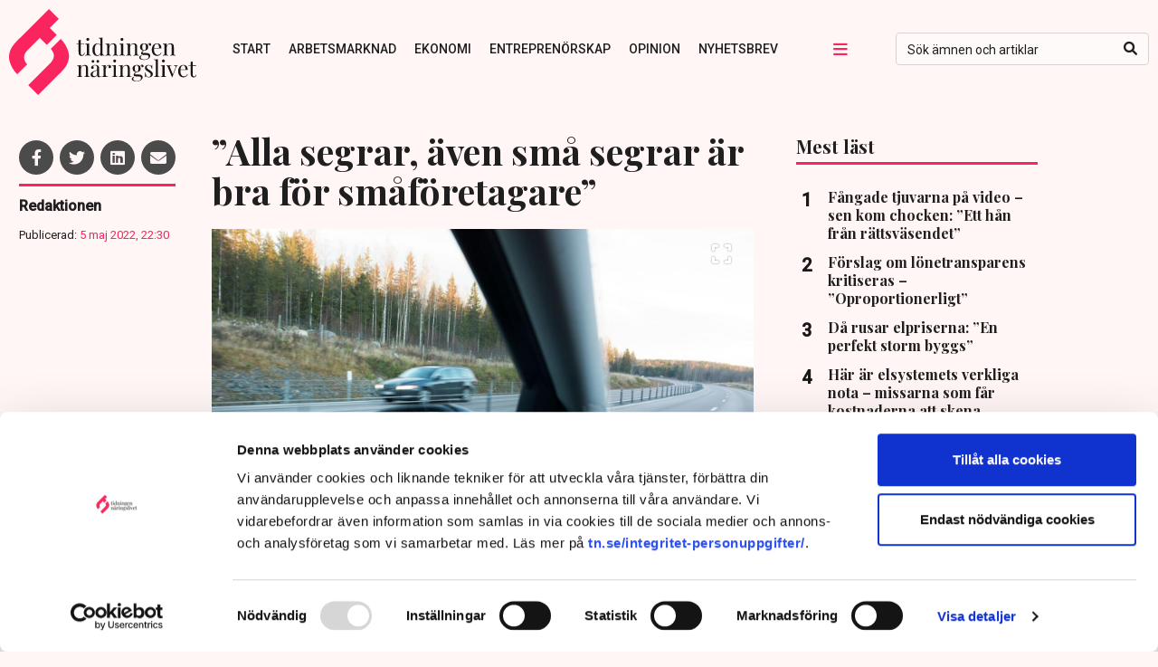

--- FILE ---
content_type: text/css
request_url: https://static.ew.sn.infomaker.io/wp-content/themes/sn/assets/dist/css/style.min.css?ver=1763460622637
body_size: 52505
content:
@charset "UTF-8";@import url(https://fonts.googleapis.com/css2?family=Roboto:wght@400;500&display=swap);@import url(https://fonts.googleapis.com/css2?family=Roboto+Condensed:wght@400;700&display=swap);@import url(https://fonts.googleapis.com/css2?family=Playfair+Display:ital,wght@0,700;1,600;1,700&display=swap);@import url(https://fonts.googleapis.com/css?family=Open+Sans:400,600,700|PT+Serif:400,700&display=swap);@import url(https://use.fontawesome.com/releases/v5.13.0/css/all.css);@import url(https://use.fontawesome.com/releases/v6.0.0/css/all.css);h1,h2,h3,h4,h5,h6,h7,h8{font-family:"Playfair Display",serif}body p{margin-bottom:1.25rem}/*!
 * Bootstrap v4.6.1 (https://getbootstrap.com/)
 * Copyright 2011-2019 The Bootstrap Authors
 * Copyright 2011-2019 Twitter, Inc.
 * Licensed under MIT (https://github.com/twbs/bootstrap/blob/master/LICENSE)
 */:root{--blue:#1473E6;--indigo:#411CB5;--purple:#6950F6;--pink:#e83e8c;--red:#B22C2F;--orange:#FF8B00;--yellow:#FFDC33;--green:#009C2A;--teal:#20c997;--cyan:#008DA5;--white:#ffffff;--gray:#666666;--gray-dark:#333333;--primary:#fff6f5;--secondary:#fa255e;--success:#009C2A;--info:#008DA5;--warning:#FFDC33;--danger:#B22C2F;--light:#E5E5E5;--dark:#333333;--breakpoint-xs:0;--breakpoint-sm:576px;--breakpoint-md:768px;--breakpoint-lg:992px;--breakpoint-xl:1200px;--font-family-sans-serif:"Roboto",sans-serif;--font-family-monospace:SFMono-Regular,Menlo,Monaco,Consolas,"Liberation Mono","Courier New",monospace}*,::after,::before{-webkit-box-sizing:border-box;box-sizing:border-box}html{font-family:sans-serif;line-height:1.15;-webkit-text-size-adjust:100%;-webkit-tap-highlight-color:transparent;overflow:auto}article,aside,figcaption,figure,footer,header,hgroup,main,nav,section{display:block}body{margin:0;font-family:Roboto,sans-serif;font-size:1rem;font-weight:400;line-height:1.5;color:#1f1f1f;text-align:left;background-color:#fff6f5}[tabindex="-1"]:focus:not(:focus-visible){outline:0!important}h1,h2,h3,h4,h5,h6,p{margin-top:0;margin-bottom:1.75rem}abbr[data-original-title],abbr[title]{text-decoration:underline;-webkit-text-decoration:underline dotted;text-decoration:underline dotted;cursor:help;border-bottom:0;text-decoration-skip-ink:none}address{margin-bottom:1rem;font-style:normal;line-height:inherit}dl,ol,ul{margin-top:0;margin-bottom:1rem}ol ol,ol ul,ul ol,ul ul{margin-bottom:0}dt{font-weight:700}dd{margin-bottom:.5rem;margin-left:0}blockquote,figure{margin:0 0 1rem}b,strong{font-weight:bolder}sub,sup{position:relative;font-size:75%;line-height:0;vertical-align:baseline}sub{bottom:-.25em}sup{top:-.5em}a{color:#fa255e;text-decoration:none;background-color:transparent}a:hover{color:#ce053b;text-decoration:none}a:not([href]):not([class]),a:not([href]):not([class]):hover{color:inherit;text-decoration:none}code,kbd,pre,samp{font-family:SFMono-Regular,Menlo,Monaco,Consolas,"Liberation Mono","Courier New",monospace;font-size:1em}pre{margin-top:0;margin-bottom:1rem;overflow:auto;-ms-overflow-style:scrollbar}img{vertical-align:middle;border-style:none}svg{overflow:hidden;vertical-align:middle}table{border-collapse:collapse}caption{padding-top:13px;padding-bottom:13px;color:#1f1f1f;text-align:left;caption-side:bottom}th{text-align:inherit;text-align:-webkit-match-parent}label{display:inline-block;margin-bottom:.5rem}button{border-radius:0}button:focus:not(:focus-visible){outline:0}button,input,optgroup,select,textarea{margin:0;font-family:inherit;font-size:inherit;line-height:inherit}button,input{overflow:visible}button,select{text-transform:none}[role=button],[type=button]:not(:disabled),[type=reset]:not(:disabled),[type=submit]:not(:disabled),button:not(:disabled){cursor:pointer}select{word-wrap:normal}[type=button],[type=reset],[type=submit],button{-webkit-appearance:button}[type=button]::-moz-focus-inner,[type=reset]::-moz-focus-inner,[type=submit]::-moz-focus-inner,button::-moz-focus-inner{padding:0;border-style:none}input[type=checkbox],input[type=radio]{-webkit-box-sizing:border-box;box-sizing:border-box;padding:0}textarea{overflow:auto;resize:vertical}fieldset{min-width:0;padding:0;margin:0;border:0}legend{display:block;width:100%;max-width:100%;padding:0;margin-bottom:.5rem;font-size:1.5rem;line-height:inherit;color:inherit;white-space:normal}progress{vertical-align:baseline}[type=number]::-webkit-inner-spin-button,[type=number]::-webkit-outer-spin-button{height:auto}[type=search]{outline-offset:-2px;-webkit-appearance:none}[type=search]::-webkit-search-decoration{-webkit-appearance:none}::-webkit-file-upload-button{font:inherit;-webkit-appearance:button}output{display:inline-block}summary{display:list-item;cursor:pointer}template{display:none}[hidden]{display:none!important}.h1,.h2,.h3,.h4,.h5,.h6,h1,h2,h3,h4,h5,h6{margin-bottom:1.75rem;font-weight:700;line-height:1.1}.h1,h1{font-size:1.75rem}.h2,h2{font-size:1.375rem}.h3,h3{font-size:1.125rem}.h4,h4{font-size:1.5rem}.h5,h5{font-size:1.25rem}.h6,h6{font-size:1rem}.lead{font-size:1.25rem;font-weight:300}.display-1{font-size:6rem;font-weight:300;line-height:1.1}.display-2{font-size:5.5rem;font-weight:300;line-height:1.1}.display-3{font-size:4.5rem;font-weight:300;line-height:1.1}.display-4{font-size:3.5rem;font-weight:300;line-height:1.1}hr{-webkit-box-sizing:content-box;box-sizing:content-box;height:0;overflow:visible;margin-top:1rem;margin-bottom:1rem;border:0;border-top:1px solid rgba(0,0,0,.1)}.small,small{font-size:80%;font-weight:400}.mark,mark{padding:0;background-color:#ffdc33}.list-inline,.list-unstyled{padding-left:0;list-style:none}.list-inline-item{display:inline-block}.list-inline-item:not(:last-child){margin-right:.5rem}.initialism{font-size:90%;text-transform:uppercase}.blockquote{margin-bottom:1rem;font-size:1.5rem}.blockquote-footer{display:block;font-size:1.5rem;color:#666}.blockquote-footer::before{content:"— "}.img-fluid{max-width:100%;height:auto}.img-thumbnail{padding:.25rem;background-color:#fff6f5;border:1px solid #b2b2b2;border-radius:.25rem;max-width:100%;height:auto}.figure{display:inline-block}.figure-img{margin-bottom:.5rem;line-height:1}.figure-caption{font-size:.875rem;color:rgba(0,0,0,.65)}code{font-size:87.5%;color:#e83e8c;word-wrap:break-word}a>code{color:inherit}kbd{padding:.2rem .4rem;font-size:87.5%;color:#fff;background-color:#191919;border-radius:.2rem}kbd kbd{padding:0;font-size:100%;font-weight:700}pre{display:block;font-size:87.5%;color:#191919}pre code{font-size:inherit;color:inherit;word-break:normal}.pre-scrollable{max-height:340px;overflow-y:scroll}.container,.container-fluid,.container-lg,.container-md,.container-sm,.container-xl{width:100%;padding-right:10px;padding-left:10px;margin-right:auto;margin-left:auto}@media (min-width:576px){.container,.container-sm{max-width:767px}}@media (min-width:768px){.container,.container-md,.container-sm{max-width:991px}}@media (min-width:992px){.container,.container-lg,.container-md,.container-sm{max-width:1199px}}@media (min-width:1200px){.container,.container-lg,.container-md,.container-sm,.container-xl{max-width:1380px}}.row{display:-webkit-box;display:-ms-flexbox;display:flex;-ms-flex-wrap:wrap;flex-wrap:wrap;margin-right:-10px;margin-left:-10px}.no-gutters{margin-right:0;margin-left:0}.no-gutters>.col,.no-gutters>[class*=col-]{padding-right:0;padding-left:0}.col,.col-1,.col-10,.col-11,.col-12,.col-2,.col-3,.col-4,.col-5,.col-6,.col-7,.col-8,.col-9,.col-auto,.col-lg,.col-lg-1,.col-lg-10,.col-lg-11,.col-lg-12,.col-lg-2,.col-lg-3,.col-lg-4,.col-lg-5,.col-lg-6,.col-lg-7,.col-lg-8,.col-lg-9,.col-lg-auto,.col-md,.col-md-1,.col-md-10,.col-md-11,.col-md-12,.col-md-2,.col-md-3,.col-md-4,.col-md-5,.col-md-6,.col-md-7,.col-md-8,.col-md-9,.col-md-auto,.col-sm,.col-sm-1,.col-sm-10,.col-sm-11,.col-sm-12,.col-sm-2,.col-sm-3,.col-sm-4,.col-sm-5,.col-sm-6,.col-sm-7,.col-sm-8,.col-sm-9,.col-sm-auto,.col-xl,.col-xl-1,.col-xl-10,.col-xl-11,.col-xl-12,.col-xl-2,.col-xl-3,.col-xl-4,.col-xl-5,.col-xl-6,.col-xl-7,.col-xl-8,.col-xl-9,.col-xl-auto{position:relative;width:100%;padding-right:10px;padding-left:10px}.col{-ms-flex-preferred-size:0;flex-basis:0;-webkit-box-flex:1;-ms-flex-positive:1;flex-grow:1;max-width:100%}.row-cols-1>*{-webkit-box-flex:0;-ms-flex:0 0 100%;flex:0 0 100%;max-width:100%}.row-cols-2>*{-webkit-box-flex:0;-ms-flex:0 0 50%;flex:0 0 50%;max-width:50%}.row-cols-3>*{-webkit-box-flex:0;-ms-flex:0 0 33.3333333333%;flex:0 0 33.3333333333%;max-width:33.3333333333%}.row-cols-4>*{-webkit-box-flex:0;-ms-flex:0 0 25%;flex:0 0 25%;max-width:25%}.row-cols-5>*{-webkit-box-flex:0;-ms-flex:0 0 20%;flex:0 0 20%;max-width:20%}.row-cols-6>*{-webkit-box-flex:0;-ms-flex:0 0 16.6666666667%;flex:0 0 16.6666666667%;max-width:16.6666666667%}.col-auto{-webkit-box-flex:0;-ms-flex:0 0 auto;flex:0 0 auto;width:auto;max-width:100%}.col-1{-webkit-box-flex:0;-ms-flex:0 0 8.33333333%;flex:0 0 8.33333333%;max-width:8.33333333%}.col-2{-webkit-box-flex:0;-ms-flex:0 0 16.66666667%;flex:0 0 16.66666667%;max-width:16.66666667%}.col-3{-webkit-box-flex:0;-ms-flex:0 0 25%;flex:0 0 25%;max-width:25%}.col-4{-webkit-box-flex:0;-ms-flex:0 0 33.33333333%;flex:0 0 33.33333333%;max-width:33.33333333%}.col-5{-webkit-box-flex:0;-ms-flex:0 0 41.66666667%;flex:0 0 41.66666667%;max-width:41.66666667%}.col-6{-webkit-box-flex:0;-ms-flex:0 0 50%;flex:0 0 50%;max-width:50%}.col-7{-webkit-box-flex:0;-ms-flex:0 0 58.33333333%;flex:0 0 58.33333333%;max-width:58.33333333%}.col-8{-webkit-box-flex:0;-ms-flex:0 0 66.66666667%;flex:0 0 66.66666667%;max-width:66.66666667%}.col-9{-webkit-box-flex:0;-ms-flex:0 0 75%;flex:0 0 75%;max-width:75%}.col-10{-webkit-box-flex:0;-ms-flex:0 0 83.33333333%;flex:0 0 83.33333333%;max-width:83.33333333%}.col-11{-webkit-box-flex:0;-ms-flex:0 0 91.66666667%;flex:0 0 91.66666667%;max-width:91.66666667%}.col-12{-webkit-box-flex:0;-ms-flex:0 0 100%;flex:0 0 100%;max-width:100%}.order-first{-webkit-box-ordinal-group:0;-ms-flex-order:-1;order:-1}.order-last{-webkit-box-ordinal-group:14;-ms-flex-order:13;order:13}.order-0{-webkit-box-ordinal-group:1;-ms-flex-order:0;order:0}.order-1{-webkit-box-ordinal-group:2;-ms-flex-order:1;order:1}.order-2{-webkit-box-ordinal-group:3;-ms-flex-order:2;order:2}.order-3{-webkit-box-ordinal-group:4;-ms-flex-order:3;order:3}.order-4{-webkit-box-ordinal-group:5;-ms-flex-order:4;order:4}.order-5{-webkit-box-ordinal-group:6;-ms-flex-order:5;order:5}.order-6{-webkit-box-ordinal-group:7;-ms-flex-order:6;order:6}.order-7{-webkit-box-ordinal-group:8;-ms-flex-order:7;order:7}.order-8{-webkit-box-ordinal-group:9;-ms-flex-order:8;order:8}.order-9{-webkit-box-ordinal-group:10;-ms-flex-order:9;order:9}.order-10{-webkit-box-ordinal-group:11;-ms-flex-order:10;order:10}.order-11{-webkit-box-ordinal-group:12;-ms-flex-order:11;order:11}.order-12{-webkit-box-ordinal-group:13;-ms-flex-order:12;order:12}.offset-1{margin-left:8.33333333%}.offset-2{margin-left:16.66666667%}.offset-3{margin-left:25%}.offset-4{margin-left:33.33333333%}.offset-5{margin-left:41.66666667%}.offset-6{margin-left:50%}.offset-7{margin-left:58.33333333%}.offset-8{margin-left:66.66666667%}.offset-9{margin-left:75%}.offset-10{margin-left:83.33333333%}.offset-11{margin-left:91.66666667%}@media (min-width:576px){.col-sm{-ms-flex-preferred-size:0;flex-basis:0;-webkit-box-flex:1;-ms-flex-positive:1;flex-grow:1;max-width:100%}.row-cols-sm-1>*{-webkit-box-flex:0;-ms-flex:0 0 100%;flex:0 0 100%;max-width:100%}.row-cols-sm-2>*{-webkit-box-flex:0;-ms-flex:0 0 50%;flex:0 0 50%;max-width:50%}.row-cols-sm-3>*{-webkit-box-flex:0;-ms-flex:0 0 33.3333333333%;flex:0 0 33.3333333333%;max-width:33.3333333333%}.row-cols-sm-4>*{-webkit-box-flex:0;-ms-flex:0 0 25%;flex:0 0 25%;max-width:25%}.row-cols-sm-5>*{-webkit-box-flex:0;-ms-flex:0 0 20%;flex:0 0 20%;max-width:20%}.row-cols-sm-6>*{-webkit-box-flex:0;-ms-flex:0 0 16.6666666667%;flex:0 0 16.6666666667%;max-width:16.6666666667%}.col-sm-auto{-webkit-box-flex:0;-ms-flex:0 0 auto;flex:0 0 auto;width:auto;max-width:100%}.col-sm-1{-webkit-box-flex:0;-ms-flex:0 0 8.33333333%;flex:0 0 8.33333333%;max-width:8.33333333%}.col-sm-2{-webkit-box-flex:0;-ms-flex:0 0 16.66666667%;flex:0 0 16.66666667%;max-width:16.66666667%}.col-sm-3{-webkit-box-flex:0;-ms-flex:0 0 25%;flex:0 0 25%;max-width:25%}.col-sm-4{-webkit-box-flex:0;-ms-flex:0 0 33.33333333%;flex:0 0 33.33333333%;max-width:33.33333333%}.col-sm-5{-webkit-box-flex:0;-ms-flex:0 0 41.66666667%;flex:0 0 41.66666667%;max-width:41.66666667%}.col-sm-6{-webkit-box-flex:0;-ms-flex:0 0 50%;flex:0 0 50%;max-width:50%}.col-sm-7{-webkit-box-flex:0;-ms-flex:0 0 58.33333333%;flex:0 0 58.33333333%;max-width:58.33333333%}.col-sm-8{-webkit-box-flex:0;-ms-flex:0 0 66.66666667%;flex:0 0 66.66666667%;max-width:66.66666667%}.col-sm-9{-webkit-box-flex:0;-ms-flex:0 0 75%;flex:0 0 75%;max-width:75%}.col-sm-10{-webkit-box-flex:0;-ms-flex:0 0 83.33333333%;flex:0 0 83.33333333%;max-width:83.33333333%}.col-sm-11{-webkit-box-flex:0;-ms-flex:0 0 91.66666667%;flex:0 0 91.66666667%;max-width:91.66666667%}.col-sm-12{-webkit-box-flex:0;-ms-flex:0 0 100%;flex:0 0 100%;max-width:100%}.order-sm-first{-webkit-box-ordinal-group:0;-ms-flex-order:-1;order:-1}.order-sm-last{-webkit-box-ordinal-group:14;-ms-flex-order:13;order:13}.order-sm-0{-webkit-box-ordinal-group:1;-ms-flex-order:0;order:0}.order-sm-1{-webkit-box-ordinal-group:2;-ms-flex-order:1;order:1}.order-sm-2{-webkit-box-ordinal-group:3;-ms-flex-order:2;order:2}.order-sm-3{-webkit-box-ordinal-group:4;-ms-flex-order:3;order:3}.order-sm-4{-webkit-box-ordinal-group:5;-ms-flex-order:4;order:4}.order-sm-5{-webkit-box-ordinal-group:6;-ms-flex-order:5;order:5}.order-sm-6{-webkit-box-ordinal-group:7;-ms-flex-order:6;order:6}.order-sm-7{-webkit-box-ordinal-group:8;-ms-flex-order:7;order:7}.order-sm-8{-webkit-box-ordinal-group:9;-ms-flex-order:8;order:8}.order-sm-9{-webkit-box-ordinal-group:10;-ms-flex-order:9;order:9}.order-sm-10{-webkit-box-ordinal-group:11;-ms-flex-order:10;order:10}.order-sm-11{-webkit-box-ordinal-group:12;-ms-flex-order:11;order:11}.order-sm-12{-webkit-box-ordinal-group:13;-ms-flex-order:12;order:12}.offset-sm-0{margin-left:0}.offset-sm-1{margin-left:8.33333333%}.offset-sm-2{margin-left:16.66666667%}.offset-sm-3{margin-left:25%}.offset-sm-4{margin-left:33.33333333%}.offset-sm-5{margin-left:41.66666667%}.offset-sm-6{margin-left:50%}.offset-sm-7{margin-left:58.33333333%}.offset-sm-8{margin-left:66.66666667%}.offset-sm-9{margin-left:75%}.offset-sm-10{margin-left:83.33333333%}.offset-sm-11{margin-left:91.66666667%}}@media (min-width:768px){.col-md{-ms-flex-preferred-size:0;flex-basis:0;-webkit-box-flex:1;-ms-flex-positive:1;flex-grow:1;max-width:100%}.row-cols-md-1>*{-webkit-box-flex:0;-ms-flex:0 0 100%;flex:0 0 100%;max-width:100%}.row-cols-md-2>*{-webkit-box-flex:0;-ms-flex:0 0 50%;flex:0 0 50%;max-width:50%}.row-cols-md-3>*{-webkit-box-flex:0;-ms-flex:0 0 33.3333333333%;flex:0 0 33.3333333333%;max-width:33.3333333333%}.row-cols-md-4>*{-webkit-box-flex:0;-ms-flex:0 0 25%;flex:0 0 25%;max-width:25%}.row-cols-md-5>*{-webkit-box-flex:0;-ms-flex:0 0 20%;flex:0 0 20%;max-width:20%}.row-cols-md-6>*{-webkit-box-flex:0;-ms-flex:0 0 16.6666666667%;flex:0 0 16.6666666667%;max-width:16.6666666667%}.col-md-auto{-webkit-box-flex:0;-ms-flex:0 0 auto;flex:0 0 auto;width:auto;max-width:100%}.col-md-1{-webkit-box-flex:0;-ms-flex:0 0 8.33333333%;flex:0 0 8.33333333%;max-width:8.33333333%}.col-md-2{-webkit-box-flex:0;-ms-flex:0 0 16.66666667%;flex:0 0 16.66666667%;max-width:16.66666667%}.col-md-3{-webkit-box-flex:0;-ms-flex:0 0 25%;flex:0 0 25%;max-width:25%}.col-md-4{-webkit-box-flex:0;-ms-flex:0 0 33.33333333%;flex:0 0 33.33333333%;max-width:33.33333333%}.col-md-5{-webkit-box-flex:0;-ms-flex:0 0 41.66666667%;flex:0 0 41.66666667%;max-width:41.66666667%}.col-md-6{-webkit-box-flex:0;-ms-flex:0 0 50%;flex:0 0 50%;max-width:50%}.col-md-7{-webkit-box-flex:0;-ms-flex:0 0 58.33333333%;flex:0 0 58.33333333%;max-width:58.33333333%}.col-md-8{-webkit-box-flex:0;-ms-flex:0 0 66.66666667%;flex:0 0 66.66666667%;max-width:66.66666667%}.col-md-9{-webkit-box-flex:0;-ms-flex:0 0 75%;flex:0 0 75%;max-width:75%}.col-md-10{-webkit-box-flex:0;-ms-flex:0 0 83.33333333%;flex:0 0 83.33333333%;max-width:83.33333333%}.col-md-11{-webkit-box-flex:0;-ms-flex:0 0 91.66666667%;flex:0 0 91.66666667%;max-width:91.66666667%}.col-md-12{-webkit-box-flex:0;-ms-flex:0 0 100%;flex:0 0 100%;max-width:100%}.order-md-first{-webkit-box-ordinal-group:0;-ms-flex-order:-1;order:-1}.order-md-last{-webkit-box-ordinal-group:14;-ms-flex-order:13;order:13}.order-md-0{-webkit-box-ordinal-group:1;-ms-flex-order:0;order:0}.order-md-1{-webkit-box-ordinal-group:2;-ms-flex-order:1;order:1}.order-md-2{-webkit-box-ordinal-group:3;-ms-flex-order:2;order:2}.order-md-3{-webkit-box-ordinal-group:4;-ms-flex-order:3;order:3}.order-md-4{-webkit-box-ordinal-group:5;-ms-flex-order:4;order:4}.order-md-5{-webkit-box-ordinal-group:6;-ms-flex-order:5;order:5}.order-md-6{-webkit-box-ordinal-group:7;-ms-flex-order:6;order:6}.order-md-7{-webkit-box-ordinal-group:8;-ms-flex-order:7;order:7}.order-md-8{-webkit-box-ordinal-group:9;-ms-flex-order:8;order:8}.order-md-9{-webkit-box-ordinal-group:10;-ms-flex-order:9;order:9}.order-md-10{-webkit-box-ordinal-group:11;-ms-flex-order:10;order:10}.order-md-11{-webkit-box-ordinal-group:12;-ms-flex-order:11;order:11}.order-md-12{-webkit-box-ordinal-group:13;-ms-flex-order:12;order:12}.offset-md-0{margin-left:0}.offset-md-1{margin-left:8.33333333%}.offset-md-2{margin-left:16.66666667%}.offset-md-3{margin-left:25%}.offset-md-4{margin-left:33.33333333%}.offset-md-5{margin-left:41.66666667%}.offset-md-6{margin-left:50%}.offset-md-7{margin-left:58.33333333%}.offset-md-8{margin-left:66.66666667%}.offset-md-9{margin-left:75%}.offset-md-10{margin-left:83.33333333%}.offset-md-11{margin-left:91.66666667%}}@media (min-width:992px){.col-lg{-ms-flex-preferred-size:0;flex-basis:0;-webkit-box-flex:1;-ms-flex-positive:1;flex-grow:1;max-width:100%}.row-cols-lg-1>*{-webkit-box-flex:0;-ms-flex:0 0 100%;flex:0 0 100%;max-width:100%}.row-cols-lg-2>*{-webkit-box-flex:0;-ms-flex:0 0 50%;flex:0 0 50%;max-width:50%}.row-cols-lg-3>*{-webkit-box-flex:0;-ms-flex:0 0 33.3333333333%;flex:0 0 33.3333333333%;max-width:33.3333333333%}.row-cols-lg-4>*{-webkit-box-flex:0;-ms-flex:0 0 25%;flex:0 0 25%;max-width:25%}.row-cols-lg-5>*{-webkit-box-flex:0;-ms-flex:0 0 20%;flex:0 0 20%;max-width:20%}.row-cols-lg-6>*{-webkit-box-flex:0;-ms-flex:0 0 16.6666666667%;flex:0 0 16.6666666667%;max-width:16.6666666667%}.col-lg-auto{-webkit-box-flex:0;-ms-flex:0 0 auto;flex:0 0 auto;width:auto;max-width:100%}.col-lg-1{-webkit-box-flex:0;-ms-flex:0 0 8.33333333%;flex:0 0 8.33333333%;max-width:8.33333333%}.col-lg-2{-webkit-box-flex:0;-ms-flex:0 0 16.66666667%;flex:0 0 16.66666667%;max-width:16.66666667%}.col-lg-3{-webkit-box-flex:0;-ms-flex:0 0 25%;flex:0 0 25%;max-width:25%}.col-lg-4{-webkit-box-flex:0;-ms-flex:0 0 33.33333333%;flex:0 0 33.33333333%;max-width:33.33333333%}.col-lg-5{-webkit-box-flex:0;-ms-flex:0 0 41.66666667%;flex:0 0 41.66666667%;max-width:41.66666667%}.col-lg-6{-webkit-box-flex:0;-ms-flex:0 0 50%;flex:0 0 50%;max-width:50%}.col-lg-7{-webkit-box-flex:0;-ms-flex:0 0 58.33333333%;flex:0 0 58.33333333%;max-width:58.33333333%}.col-lg-8{-webkit-box-flex:0;-ms-flex:0 0 66.66666667%;flex:0 0 66.66666667%;max-width:66.66666667%}.col-lg-9{-webkit-box-flex:0;-ms-flex:0 0 75%;flex:0 0 75%;max-width:75%}.col-lg-10{-webkit-box-flex:0;-ms-flex:0 0 83.33333333%;flex:0 0 83.33333333%;max-width:83.33333333%}.col-lg-11{-webkit-box-flex:0;-ms-flex:0 0 91.66666667%;flex:0 0 91.66666667%;max-width:91.66666667%}.col-lg-12{-webkit-box-flex:0;-ms-flex:0 0 100%;flex:0 0 100%;max-width:100%}.order-lg-first{-webkit-box-ordinal-group:0;-ms-flex-order:-1;order:-1}.order-lg-last{-webkit-box-ordinal-group:14;-ms-flex-order:13;order:13}.order-lg-0{-webkit-box-ordinal-group:1;-ms-flex-order:0;order:0}.order-lg-1{-webkit-box-ordinal-group:2;-ms-flex-order:1;order:1}.order-lg-2{-webkit-box-ordinal-group:3;-ms-flex-order:2;order:2}.order-lg-3{-webkit-box-ordinal-group:4;-ms-flex-order:3;order:3}.order-lg-4{-webkit-box-ordinal-group:5;-ms-flex-order:4;order:4}.order-lg-5{-webkit-box-ordinal-group:6;-ms-flex-order:5;order:5}.order-lg-6{-webkit-box-ordinal-group:7;-ms-flex-order:6;order:6}.order-lg-7{-webkit-box-ordinal-group:8;-ms-flex-order:7;order:7}.order-lg-8{-webkit-box-ordinal-group:9;-ms-flex-order:8;order:8}.order-lg-9{-webkit-box-ordinal-group:10;-ms-flex-order:9;order:9}.order-lg-10{-webkit-box-ordinal-group:11;-ms-flex-order:10;order:10}.order-lg-11{-webkit-box-ordinal-group:12;-ms-flex-order:11;order:11}.order-lg-12{-webkit-box-ordinal-group:13;-ms-flex-order:12;order:12}.offset-lg-0{margin-left:0}.offset-lg-1{margin-left:8.33333333%}.offset-lg-2{margin-left:16.66666667%}.offset-lg-3{margin-left:25%}.offset-lg-4{margin-left:33.33333333%}.offset-lg-5{margin-left:41.66666667%}.offset-lg-6{margin-left:50%}.offset-lg-7{margin-left:58.33333333%}.offset-lg-8{margin-left:66.66666667%}.offset-lg-9{margin-left:75%}.offset-lg-10{margin-left:83.33333333%}.offset-lg-11{margin-left:91.66666667%}}@media (min-width:1200px){.col-xl{-ms-flex-preferred-size:0;flex-basis:0;-webkit-box-flex:1;-ms-flex-positive:1;flex-grow:1;max-width:100%}.row-cols-xl-1>*{-webkit-box-flex:0;-ms-flex:0 0 100%;flex:0 0 100%;max-width:100%}.row-cols-xl-2>*{-webkit-box-flex:0;-ms-flex:0 0 50%;flex:0 0 50%;max-width:50%}.row-cols-xl-3>*{-webkit-box-flex:0;-ms-flex:0 0 33.3333333333%;flex:0 0 33.3333333333%;max-width:33.3333333333%}.row-cols-xl-4>*{-webkit-box-flex:0;-ms-flex:0 0 25%;flex:0 0 25%;max-width:25%}.row-cols-xl-5>*{-webkit-box-flex:0;-ms-flex:0 0 20%;flex:0 0 20%;max-width:20%}.row-cols-xl-6>*{-webkit-box-flex:0;-ms-flex:0 0 16.6666666667%;flex:0 0 16.6666666667%;max-width:16.6666666667%}.col-xl-auto{-webkit-box-flex:0;-ms-flex:0 0 auto;flex:0 0 auto;width:auto;max-width:100%}.col-xl-1{-webkit-box-flex:0;-ms-flex:0 0 8.33333333%;flex:0 0 8.33333333%;max-width:8.33333333%}.col-xl-2{-webkit-box-flex:0;-ms-flex:0 0 16.66666667%;flex:0 0 16.66666667%;max-width:16.66666667%}.col-xl-3{-webkit-box-flex:0;-ms-flex:0 0 25%;flex:0 0 25%;max-width:25%}.col-xl-4{-webkit-box-flex:0;-ms-flex:0 0 33.33333333%;flex:0 0 33.33333333%;max-width:33.33333333%}.col-xl-5{-webkit-box-flex:0;-ms-flex:0 0 41.66666667%;flex:0 0 41.66666667%;max-width:41.66666667%}.col-xl-6{-webkit-box-flex:0;-ms-flex:0 0 50%;flex:0 0 50%;max-width:50%}.col-xl-7{-webkit-box-flex:0;-ms-flex:0 0 58.33333333%;flex:0 0 58.33333333%;max-width:58.33333333%}.col-xl-8{-webkit-box-flex:0;-ms-flex:0 0 66.66666667%;flex:0 0 66.66666667%;max-width:66.66666667%}.col-xl-9{-webkit-box-flex:0;-ms-flex:0 0 75%;flex:0 0 75%;max-width:75%}.col-xl-10{-webkit-box-flex:0;-ms-flex:0 0 83.33333333%;flex:0 0 83.33333333%;max-width:83.33333333%}.col-xl-11{-webkit-box-flex:0;-ms-flex:0 0 91.66666667%;flex:0 0 91.66666667%;max-width:91.66666667%}.col-xl-12{-webkit-box-flex:0;-ms-flex:0 0 100%;flex:0 0 100%;max-width:100%}.order-xl-first{-webkit-box-ordinal-group:0;-ms-flex-order:-1;order:-1}.order-xl-last{-webkit-box-ordinal-group:14;-ms-flex-order:13;order:13}.order-xl-0{-webkit-box-ordinal-group:1;-ms-flex-order:0;order:0}.order-xl-1{-webkit-box-ordinal-group:2;-ms-flex-order:1;order:1}.order-xl-2{-webkit-box-ordinal-group:3;-ms-flex-order:2;order:2}.order-xl-3{-webkit-box-ordinal-group:4;-ms-flex-order:3;order:3}.order-xl-4{-webkit-box-ordinal-group:5;-ms-flex-order:4;order:4}.order-xl-5{-webkit-box-ordinal-group:6;-ms-flex-order:5;order:5}.order-xl-6{-webkit-box-ordinal-group:7;-ms-flex-order:6;order:6}.order-xl-7{-webkit-box-ordinal-group:8;-ms-flex-order:7;order:7}.order-xl-8{-webkit-box-ordinal-group:9;-ms-flex-order:8;order:8}.order-xl-9{-webkit-box-ordinal-group:10;-ms-flex-order:9;order:9}.order-xl-10{-webkit-box-ordinal-group:11;-ms-flex-order:10;order:10}.order-xl-11{-webkit-box-ordinal-group:12;-ms-flex-order:11;order:11}.order-xl-12{-webkit-box-ordinal-group:13;-ms-flex-order:12;order:12}.offset-xl-0{margin-left:0}.offset-xl-1{margin-left:8.33333333%}.offset-xl-2{margin-left:16.66666667%}.offset-xl-3{margin-left:25%}.offset-xl-4{margin-left:33.33333333%}.offset-xl-5{margin-left:41.66666667%}.offset-xl-6{margin-left:50%}.offset-xl-7{margin-left:58.33333333%}.offset-xl-8{margin-left:66.66666667%}.offset-xl-9{margin-left:75%}.offset-xl-10{margin-left:83.33333333%}.offset-xl-11{margin-left:91.66666667%}}.table{width:100%;margin-bottom:1rem;color:#1f1f1f;background-color:#f7f7f7}.table td,.table th{padding:13px;vertical-align:top;border-top:1px solid #fa255e}.table thead th{vertical-align:bottom;border-bottom:2px solid #fa255e}.table tbody+tbody{border-top:2px solid #fa255e}.table-sm td,.table-sm th{padding:.3rem}.table-bordered,.table-bordered td,.table-bordered th{border:1px solid #fa255e}.table-bordered thead td,.table-bordered thead th{border-bottom-width:2px}.table-borderless tbody+tbody,.table-borderless td,.table-borderless th,.table-borderless thead th{border:0}.table-striped tbody tr:nth-of-type(even){background-color:rgba(0,0,0,.05)}.table-hover tbody tr:hover{color:#1f1f1f;background-color:rgba(0,0,0,.075)}.table-primary,.table-primary>td,.table-primary>th{background-color:#fffcfc}.table-primary tbody+tbody,.table-primary td,.table-primary th,.table-primary thead th{border-color:snow}.table-hover .table-primary:hover,.table-hover .table-primary:hover>td,.table-hover .table-primary:hover>th{background-color:#ffe3e3}.table-secondary,.table-secondary>td,.table-secondary>th{background-color:#fec2d2}.table-secondary tbody+tbody,.table-secondary td,.table-secondary th,.table-secondary thead th{border-color:#fc8eab}.table-hover .table-secondary:hover,.table-hover .table-secondary:hover>td,.table-hover .table-secondary:hover>th{background-color:#fea9bf}.table-success,.table-success>td,.table-success>th{background-color:#b8e3c3}.table-success tbody+tbody,.table-success td,.table-success th,.table-success thead th{border-color:#7acc90}.table-hover .table-success:hover,.table-hover .table-success:hover>td,.table-hover .table-success:hover>th{background-color:#a6dcb4}.table-info,.table-info>td,.table-info>th{background-color:#b8dfe6}.table-info tbody+tbody,.table-info td,.table-info th,.table-info thead th{border-color:#7ac4d0}.table-hover .table-info:hover,.table-hover .table-info:hover>td,.table-hover .table-info:hover>th{background-color:#a5d7df}.table-warning,.table-warning>td,.table-warning>th{background-color:#fff5c6}.table-warning tbody+tbody,.table-warning td,.table-warning th,.table-warning thead th{border-color:#ffed95}.table-hover .table-warning:hover,.table-hover .table-warning:hover>td,.table-hover .table-warning:hover>th{background-color:#fff1ad}.table-danger,.table-danger>td,.table-danger>th{background-color:#e9c4c5}.table-danger tbody+tbody,.table-danger td,.table-danger th,.table-danger thead th{border-color:#d79193}.table-hover .table-danger:hover,.table-hover .table-danger:hover>td,.table-hover .table-danger:hover>th{background-color:#e2b1b3}.table-light,.table-light>td,.table-light>th{background-color:#f8f8f8}.table-light tbody+tbody,.table-light td,.table-light th,.table-light thead th{border-color:#f1f1f1}.table-hover .table-light:hover,.table-hover .table-light:hover>td,.table-hover .table-light:hover>th{background-color:#ebebeb}.table-dark,.table-dark>td,.table-dark>th{background-color:#c6c6c6}.table-dark tbody+tbody,.table-dark td,.table-dark th,.table-dark thead th{border-color:#959595}.table-hover .table-dark:hover,.table-hover .table-dark:hover>td,.table-hover .table-dark:hover>th{background-color:#b9b9b9}.table-active,.table-active>td,.table-active>th,.table-hover .table-active:hover,.table-hover .table-active:hover>td,.table-hover .table-active:hover>th{background-color:rgba(0,0,0,.075)}.table .thead-dark th{color:#fff;background-color:#333;border-color:#464646}.table .thead-light th{color:#fa255e;background-color:#ccc;border-color:#fa255e}.table-dark{color:#fff;background-color:#333}.table-dark td,.table-dark th,.table-dark thead th{border-color:#464646}.table-dark.table-bordered{border:0}.table-dark.table-striped tbody tr:nth-of-type(even){background-color:rgba(255,255,255,.05)}.table-dark.table-hover tbody tr:hover{color:#fff;background-color:rgba(255,255,255,.075)}@media (max-width:575.98px){.table-responsive-sm{display:block;width:100%;overflow-x:auto;-webkit-overflow-scrolling:touch}.table-responsive-sm>.table-bordered{border:0}}@media (max-width:767.98px){.table-responsive-md{display:block;width:100%;overflow-x:auto;-webkit-overflow-scrolling:touch}.table-responsive-md>.table-bordered{border:0}}@media (max-width:991.98px){.table-responsive-lg{display:block;width:100%;overflow-x:auto;-webkit-overflow-scrolling:touch}.table-responsive-lg>.table-bordered{border:0}}@media (max-width:1199.98px){.table-responsive-xl{display:block;width:100%;overflow-x:auto;-webkit-overflow-scrolling:touch}.table-responsive-xl>.table-bordered{border:0}}.table-responsive{display:block;width:100%;overflow-x:auto;-webkit-overflow-scrolling:touch}.table-responsive>.table-bordered{border:0}.form-control{display:block;width:100%;height:calc(1.5em + .75rem + 2px);padding:.375rem .75rem;font-size:1rem;font-weight:400;line-height:1.5;color:#4c4c4c;background-color:#fff;background-clip:padding-box;border:1px solid #999;border-radius:.25rem;-webkit-transition:border-color .15s ease-in-out,-webkit-box-shadow .15s ease-in-out;transition:border-color .15s ease-in-out,-webkit-box-shadow .15s ease-in-out;transition:border-color .15s ease-in-out,box-shadow .15s ease-in-out;transition:border-color .15s ease-in-out,box-shadow .15s ease-in-out,-webkit-box-shadow .15s ease-in-out}@media (prefers-reduced-motion:reduce){.form-control{-webkit-transition:none;transition:none}}.form-control::-ms-expand{background-color:transparent;border:0}.form-control:focus{color:#4c4c4c;background-color:#fff;border-color:#fff;outline:0;-webkit-box-shadow:0 0 0 .2rem rgba(255,246,245,.25);box-shadow:0 0 0 .2rem rgba(255,246,245,.25)}.form-control::-webkit-input-placeholder{color:#666;opacity:1}.form-control::-moz-placeholder{color:#666;opacity:1}.form-control::-ms-input-placeholder{color:#666;opacity:1}.form-control::placeholder{color:#666;opacity:1}.form-control:disabled,.form-control[readonly]{background-color:#ccc;opacity:1}input[type=date].form-control,input[type=datetime-local].form-control,input[type=month].form-control,input[type=time].form-control{-webkit-appearance:none;-moz-appearance:none;appearance:none}select.form-control:-moz-focusring{color:transparent;text-shadow:0 0 0 #4c4c4c}select.form-control:focus::-ms-value{color:#4c4c4c;background-color:#fff}.form-control-file,.form-control-range{display:block;width:100%}.col-form-label{padding-top:calc(.375rem + 1px);padding-bottom:calc(.375rem + 1px);margin-bottom:0;font-size:inherit;line-height:1.5}.col-form-label-lg{padding-top:calc(.5rem + 1px);padding-bottom:calc(.5rem + 1px);font-size:1.25rem;line-height:1.5}.col-form-label-sm{padding-top:calc(.25rem + 1px);padding-bottom:calc(.25rem + 1px);font-size:.875rem;line-height:1.5}.form-control-plaintext{display:block;width:100%;padding:.375rem 0;margin-bottom:0;font-size:1rem;line-height:1.5;color:#1f1f1f;background-color:transparent;border:solid transparent;border-width:1px 0}.form-control-plaintext.form-control-lg,.form-control-plaintext.form-control-sm{padding-right:0;padding-left:0}.form-control-sm{height:calc(1.5em + .5rem + 2px);padding:.25rem .5rem;font-size:.875rem;line-height:1.5;border-radius:.2rem}.form-control-lg{height:calc(1.5em + 1rem + 2px);padding:.5rem 1rem;font-size:1.25rem;line-height:1.5;border-radius:.3rem}select.form-control[multiple],select.form-control[size],textarea.form-control{height:auto}.form-group{margin-bottom:1rem}.form-text{display:block;margin-top:.25rem}.form-row{display:-webkit-box;display:-ms-flexbox;display:flex;-ms-flex-wrap:wrap;flex-wrap:wrap;margin-right:-5px;margin-left:-5px}.form-row>.col,.form-row>[class*=col-]{padding-right:5px;padding-left:5px}.form-check{position:relative;display:block;padding-left:1.25rem}.form-check-input{position:absolute;margin-top:.3rem;margin-left:-1.25rem}.form-check-input:disabled~.form-check-label,.form-check-input[disabled]~.form-check-label{color:#4c4c4c}.form-check-label{margin-bottom:0}.form-check-inline{display:-webkit-inline-box;display:-ms-inline-flexbox;display:inline-flex;-webkit-box-align:center;-ms-flex-align:center;align-items:center;padding-left:0;margin-right:.75rem}.form-check-inline .form-check-input{position:static;margin-top:0;margin-right:.3125rem;margin-left:0}.valid-feedback{display:none;width:100%;margin-top:.25rem;font-size:80%;color:#009c2a}.valid-tooltip{position:absolute;top:100%;left:0;z-index:5;display:none;max-width:100%;padding:.25rem .5rem;margin-top:.1rem;font-size:.875rem;line-height:1.5;color:#fff;background-color:rgba(0,156,42,.9);border-radius:.25rem}.form-row>.col>.valid-tooltip,.form-row>[class*=col-]>.valid-tooltip{left:5px}.is-valid~.valid-feedback,.is-valid~.valid-tooltip,.was-validated :valid~.valid-feedback,.was-validated :valid~.valid-tooltip{display:block}.form-control.is-valid,.was-validated .form-control:valid{border-color:#009c2a;padding-right:calc(1.5em + .75rem)!important;background-image:url("data:image/svg+xml,%3csvg xmlns='http://www.w3.org/2000/svg' width='8' height='8' viewBox='0 0 8 8'%3e%3cpath fill='%23009C2A' d='M2.3 6.73L.6 4.53c-.4-1.04.46-1.4 1.1-.8l1.1 1.4 3.4-3.8c.6-.63 1.6-.27 1.2.7l-4 4.6c-.43.5-.8.4-1.1.1z'/%3e%3c/svg%3e");background-repeat:no-repeat;background-position:right calc(.375em + .1875rem) center;background-size:calc(.75em + .375rem) calc(.75em + .375rem)}.form-control.is-valid:focus,.was-validated .form-control:valid:focus{border-color:#009c2a;-webkit-box-shadow:0 0 0 .2rem rgba(0,156,42,.25);box-shadow:0 0 0 .2rem rgba(0,156,42,.25)}.was-validated select.form-control:valid,select.form-control.is-valid{padding-right:3rem!important;background-position:right 1.5rem center}.was-validated textarea.form-control:valid,textarea.form-control.is-valid{padding-right:calc(1.5em + .75rem);background-position:top calc(.375em + .1875rem) right calc(.375em + .1875rem)}.custom-select.is-valid,.was-validated .custom-select:valid{border-color:#009c2a;padding-right:calc(.75em + 2.3125rem)!important;background:url("data:image/svg+xml,%3csvg xmlns='http://www.w3.org/2000/svg' width='4' height='5' viewBox='0 0 4 5'%3e%3cpath fill='%23333333' d='M2 0L0 2h4zm0 5L0 3h4z'/%3e%3c/svg%3e") right .75rem center/8px 10px no-repeat,url("data:image/svg+xml,%3csvg xmlns='http://www.w3.org/2000/svg' width='8' height='8' viewBox='0 0 8 8'%3e%3cpath fill='%23009C2A' d='M2.3 6.73L.6 4.53c-.4-1.04.46-1.4 1.1-.8l1.1 1.4 3.4-3.8c.6-.63 1.6-.27 1.2.7l-4 4.6c-.43.5-.8.4-1.1.1z'/%3e%3c/svg%3e") center right 1.75rem/calc(.75em + .375rem) calc(.75em + .375rem) no-repeat #fff}.custom-select.is-valid:focus,.was-validated .custom-select:valid:focus{border-color:#009c2a;-webkit-box-shadow:0 0 0 .2rem rgba(0,156,42,.25);box-shadow:0 0 0 .2rem rgba(0,156,42,.25)}.form-check-input.is-valid~.form-check-label,.was-validated .form-check-input:valid~.form-check-label{color:#009c2a}.form-check-input.is-valid~.valid-feedback,.form-check-input.is-valid~.valid-tooltip,.was-validated .form-check-input:valid~.valid-feedback,.was-validated .form-check-input:valid~.valid-tooltip{display:block}.custom-control-input.is-valid~.custom-control-label,.was-validated .custom-control-input:valid~.custom-control-label{color:#009c2a}.custom-control-input.is-valid~.custom-control-label::before,.was-validated .custom-control-input:valid~.custom-control-label::before{border-color:#009c2a}.custom-control-input.is-valid:checked~.custom-control-label::before,.was-validated .custom-control-input:valid:checked~.custom-control-label::before{border-color:#00cf38;background-color:#00cf38}.custom-control-input.is-valid:focus~.custom-control-label::before,.was-validated .custom-control-input:valid:focus~.custom-control-label::before{-webkit-box-shadow:0 0 0 .2rem rgba(0,156,42,.25);box-shadow:0 0 0 .2rem rgba(0,156,42,.25)}.custom-control-input.is-valid:focus:not(:checked)~.custom-control-label::before,.was-validated .custom-control-input:valid:focus:not(:checked)~.custom-control-label::before{border-color:#009c2a}.custom-file-input.is-valid~.custom-file-label,.was-validated .custom-file-input:valid~.custom-file-label{border-color:#009c2a}.custom-file-input.is-valid:focus~.custom-file-label,.was-validated .custom-file-input:valid:focus~.custom-file-label{border-color:#009c2a;-webkit-box-shadow:0 0 0 .2rem rgba(0,156,42,.25);box-shadow:0 0 0 .2rem rgba(0,156,42,.25)}.invalid-feedback{display:none;width:100%;margin-top:.25rem;font-size:80%;color:#b22c2f}.invalid-tooltip{position:absolute;top:100%;left:0;z-index:5;display:none;max-width:100%;padding:.25rem .5rem;margin-top:.1rem;font-size:.875rem;line-height:1.5;color:#fff;background-color:rgba(178,44,47,.9);border-radius:.25rem}.form-row>.col>.invalid-tooltip,.form-row>[class*=col-]>.invalid-tooltip{left:5px}.is-invalid~.invalid-feedback,.is-invalid~.invalid-tooltip,.was-validated :invalid~.invalid-feedback,.was-validated :invalid~.invalid-tooltip{display:block}.form-control.is-invalid,.was-validated .form-control:invalid{border-color:#b22c2f;padding-right:calc(1.5em + .75rem)!important;background-image:url("data:image/svg+xml,%3csvg xmlns='http://www.w3.org/2000/svg' width='12' height='12' fill='none' stroke='%23B22C2F' viewBox='0 0 12 12'%3e%3ccircle cx='6' cy='6' r='4.5'/%3e%3cpath stroke-linejoin='round' d='M5.8 3.6h.4L6 6.5z'/%3e%3ccircle cx='6' cy='8.2' r='.6' fill='%23B22C2F' stroke='none'/%3e%3c/svg%3e");background-repeat:no-repeat;background-position:right calc(.375em + .1875rem) center;background-size:calc(.75em + .375rem) calc(.75em + .375rem)}.form-control.is-invalid:focus,.was-validated .form-control:invalid:focus{border-color:#b22c2f;-webkit-box-shadow:0 0 0 .2rem rgba(178,44,47,.25);box-shadow:0 0 0 .2rem rgba(178,44,47,.25)}.was-validated select.form-control:invalid,select.form-control.is-invalid{padding-right:3rem!important;background-position:right 1.5rem center}.was-validated textarea.form-control:invalid,textarea.form-control.is-invalid{padding-right:calc(1.5em + .75rem);background-position:top calc(.375em + .1875rem) right calc(.375em + .1875rem)}.custom-select.is-invalid,.was-validated .custom-select:invalid{border-color:#b22c2f;padding-right:calc(.75em + 2.3125rem)!important;background:url("data:image/svg+xml,%3csvg xmlns='http://www.w3.org/2000/svg' width='4' height='5' viewBox='0 0 4 5'%3e%3cpath fill='%23333333' d='M2 0L0 2h4zm0 5L0 3h4z'/%3e%3c/svg%3e") right .75rem center/8px 10px no-repeat,url("data:image/svg+xml,%3csvg xmlns='http://www.w3.org/2000/svg' width='12' height='12' fill='none' stroke='%23B22C2F' viewBox='0 0 12 12'%3e%3ccircle cx='6' cy='6' r='4.5'/%3e%3cpath stroke-linejoin='round' d='M5.8 3.6h.4L6 6.5z'/%3e%3ccircle cx='6' cy='8.2' r='.6' fill='%23B22C2F' stroke='none'/%3e%3c/svg%3e") center right 1.75rem/calc(.75em + .375rem) calc(.75em + .375rem) no-repeat #fff}.custom-select.is-invalid:focus,.was-validated .custom-select:invalid:focus{border-color:#b22c2f;-webkit-box-shadow:0 0 0 .2rem rgba(178,44,47,.25);box-shadow:0 0 0 .2rem rgba(178,44,47,.25)}.form-check-input.is-invalid~.form-check-label,.was-validated .form-check-input:invalid~.form-check-label{color:#b22c2f}.form-check-input.is-invalid~.invalid-feedback,.form-check-input.is-invalid~.invalid-tooltip,.was-validated .form-check-input:invalid~.invalid-feedback,.was-validated .form-check-input:invalid~.invalid-tooltip{display:block}.custom-control-input.is-invalid~.custom-control-label,.was-validated .custom-control-input:invalid~.custom-control-label{color:#b22c2f}.custom-control-input.is-invalid~.custom-control-label::before,.was-validated .custom-control-input:invalid~.custom-control-label::before{border-color:#b22c2f}.custom-control-input.is-invalid:checked~.custom-control-label::before,.was-validated .custom-control-input:invalid:checked~.custom-control-label::before{border-color:#d04144;background-color:#d04144}.custom-control-input.is-invalid:focus~.custom-control-label::before,.was-validated .custom-control-input:invalid:focus~.custom-control-label::before{-webkit-box-shadow:0 0 0 .2rem rgba(178,44,47,.25);box-shadow:0 0 0 .2rem rgba(178,44,47,.25)}.custom-control-input.is-invalid:focus:not(:checked)~.custom-control-label::before,.was-validated .custom-control-input:invalid:focus:not(:checked)~.custom-control-label::before{border-color:#b22c2f}.custom-file-input.is-invalid~.custom-file-label,.was-validated .custom-file-input:invalid~.custom-file-label{border-color:#b22c2f}.custom-file-input.is-invalid:focus~.custom-file-label,.was-validated .custom-file-input:invalid:focus~.custom-file-label{border-color:#b22c2f;-webkit-box-shadow:0 0 0 .2rem rgba(178,44,47,.25);box-shadow:0 0 0 .2rem rgba(178,44,47,.25)}.form-inline{display:-webkit-box;display:-ms-flexbox;display:flex;-webkit-box-orient:horizontal;-webkit-box-direction:normal;-ms-flex-flow:row wrap;flex-flow:row wrap;-webkit-box-align:center;-ms-flex-align:center;align-items:center}.form-inline .form-check{width:100%}@media (min-width:576px){.form-inline label{display:-webkit-box;display:-ms-flexbox;display:flex;-webkit-box-align:center;-ms-flex-align:center;align-items:center;-webkit-box-pack:center;-ms-flex-pack:center;justify-content:center;margin-bottom:0}.form-inline .form-group{display:-webkit-box;display:-ms-flexbox;display:flex;-webkit-box-flex:0;-ms-flex:0 0 auto;flex:0 0 auto;-webkit-box-orient:horizontal;-webkit-box-direction:normal;-ms-flex-flow:row wrap;flex-flow:row wrap;-webkit-box-align:center;-ms-flex-align:center;align-items:center;margin-bottom:0}.form-inline .form-control{display:inline-block;width:auto;vertical-align:middle}.form-inline .form-control-plaintext{display:inline-block}.form-inline .custom-select,.form-inline .input-group{width:auto}.form-inline .form-check{display:-webkit-box;display:-ms-flexbox;display:flex;-webkit-box-align:center;-ms-flex-align:center;align-items:center;-webkit-box-pack:center;-ms-flex-pack:center;justify-content:center;width:auto;padding-left:0}.form-inline .form-check-input{position:relative;-ms-flex-negative:0;flex-shrink:0;margin-top:0;margin-right:.25rem;margin-left:0}.form-inline .custom-control{-webkit-box-align:center;-ms-flex-align:center;align-items:center;-webkit-box-pack:center;-ms-flex-pack:center;justify-content:center}.form-inline .custom-control-label{margin-bottom:0}}.btn{display:inline-block;font-family:Roboto,sans-serif;font-weight:400;color:#1f1f1f;text-align:center;vertical-align:middle;-webkit-user-select:none;-moz-user-select:none;-ms-user-select:none;user-select:none;background-color:transparent;border:1px solid transparent;padding:.375rem .75rem;font-size:.9375rem;line-height:1.5;border-radius:.25rem;-webkit-transition:color .15s ease-in-out,background-color .15s ease-in-out,border-color .15s ease-in-out,-webkit-box-shadow .15s ease-in-out;transition:color .15s ease-in-out,background-color .15s ease-in-out,border-color .15s ease-in-out,-webkit-box-shadow .15s ease-in-out;transition:color .15s ease-in-out,background-color .15s ease-in-out,border-color .15s ease-in-out,box-shadow .15s ease-in-out;transition:color .15s ease-in-out,background-color .15s ease-in-out,border-color .15s ease-in-out,box-shadow .15s ease-in-out,-webkit-box-shadow .15s ease-in-out}@media (prefers-reduced-motion:reduce){.btn{-webkit-transition:none;transition:none}}.btn:hover{color:#1f1f1f;text-decoration:none}.btn.focus,.btn:focus{outline:0;-webkit-box-shadow:0 0 0 .2rem rgba(255,246,245,.25);box-shadow:0 0 0 .2rem rgba(255,246,245,.25)}.btn.disabled,.btn:disabled{opacity:.65}.btn:not(:disabled):not(.disabled){cursor:pointer}a.btn.disabled,fieldset:disabled a.btn{pointer-events:none}.btn-primary{color:#191919;background-color:#fff6f5;border-color:#fff6f5}.btn-primary:hover{color:#191919;background-color:#ffd4cf;border-color:#ffc8c2}.btn-primary.focus,.btn-primary:focus{color:#191919;background-color:#ffd4cf;border-color:#ffc8c2;-webkit-box-shadow:0 0 0 .2rem rgba(221,213,212,.5);box-shadow:0 0 0 .2rem rgba(221,213,212,.5)}.btn-primary.disabled,.btn-primary:disabled{color:#191919;background-color:#fff6f5;border-color:#fff6f5}.btn-primary:not(:disabled):not(.disabled).active,.btn-primary:not(:disabled):not(.disabled):active,.show>.btn-primary.dropdown-toggle{color:#191919;background-color:#ffc8c2;border-color:#ffbdb5}.btn-primary:not(:disabled):not(.disabled).active:focus,.btn-primary:not(:disabled):not(.disabled):active:focus,.show>.btn-primary.dropdown-toggle:focus{-webkit-box-shadow:0 0 0 .2rem rgba(221,213,212,.5);box-shadow:0 0 0 .2rem rgba(221,213,212,.5)}.btn-secondary{color:#fff;background-color:#fa255e;border-color:#fa255e}.btn-secondary:hover{color:#fff;background-color:#f30645;border-color:#e70542}.btn-secondary.focus,.btn-secondary:focus{color:#fff;background-color:#f30645;border-color:#e70542;-webkit-box-shadow:0 0 0 .2rem rgba(251,70,118,.5);box-shadow:0 0 0 .2rem rgba(251,70,118,.5)}.btn-secondary.disabled,.btn-secondary:disabled{color:#fff;background-color:#fa255e;border-color:#fa255e}.btn-secondary:not(:disabled):not(.disabled).active,.btn-secondary:not(:disabled):not(.disabled):active,.show>.btn-secondary.dropdown-toggle{color:#fff;background-color:#e70542;border-color:#da053e}.btn-secondary:not(:disabled):not(.disabled).active:focus,.btn-secondary:not(:disabled):not(.disabled):active:focus,.show>.btn-secondary.dropdown-toggle:focus{-webkit-box-shadow:0 0 0 .2rem rgba(251,70,118,.5);box-shadow:0 0 0 .2rem rgba(251,70,118,.5)}.btn-success{color:#fff;background-color:#009c2a;border-color:#009c2a}.btn-success:hover{color:#fff;background-color:#007620;border-color:#00691c}.btn-success.focus,.btn-success:focus{color:#fff;background-color:#007620;border-color:#00691c;-webkit-box-shadow:0 0 0 .2rem rgba(38,171,74,.5);box-shadow:0 0 0 .2rem rgba(38,171,74,.5)}.btn-success.disabled,.btn-success:disabled{color:#fff;background-color:#009c2a;border-color:#009c2a}.btn-success:not(:disabled):not(.disabled).active,.btn-success:not(:disabled):not(.disabled):active,.show>.btn-success.dropdown-toggle{color:#fff;background-color:#00691c;border-color:#005c19}.btn-success:not(:disabled):not(.disabled).active:focus,.btn-success:not(:disabled):not(.disabled):active:focus,.show>.btn-success.dropdown-toggle:focus{-webkit-box-shadow:0 0 0 .2rem rgba(38,171,74,.5);box-shadow:0 0 0 .2rem rgba(38,171,74,.5)}.btn-info{color:#fff;background-color:#008da5;border-color:#008da5}.btn-info:hover{color:#fff;background-color:#006c7f;border-color:#006172}.btn-info.focus,.btn-info:focus{color:#fff;background-color:#006c7f;border-color:#006172;-webkit-box-shadow:0 0 0 .2rem rgba(38,158,179,.5);box-shadow:0 0 0 .2rem rgba(38,158,179,.5)}.btn-info.disabled,.btn-info:disabled{color:#fff;background-color:#008da5;border-color:#008da5}.btn-info:not(:disabled):not(.disabled).active,.btn-info:not(:disabled):not(.disabled):active,.show>.btn-info.dropdown-toggle{color:#fff;background-color:#006172;border-color:#005765}.btn-info:not(:disabled):not(.disabled).active:focus,.btn-info:not(:disabled):not(.disabled):active:focus,.show>.btn-info.dropdown-toggle:focus{-webkit-box-shadow:0 0 0 .2rem rgba(38,158,179,.5);box-shadow:0 0 0 .2rem rgba(38,158,179,.5)}.btn-warning{color:#191919;background-color:#ffdc33;border-color:#ffdc33}.btn-warning:hover{color:#191919;background-color:#ffd50d;border-color:#ffd300}.btn-warning.focus,.btn-warning:focus{color:#191919;background-color:#ffd50d;border-color:#ffd300;-webkit-box-shadow:0 0 0 .2rem rgba(221,191,47,.5);box-shadow:0 0 0 .2rem rgba(221,191,47,.5)}.btn-warning.disabled,.btn-warning:disabled{color:#191919;background-color:#ffdc33;border-color:#ffdc33}.btn-warning:not(:disabled):not(.disabled).active,.btn-warning:not(:disabled):not(.disabled):active,.show>.btn-warning.dropdown-toggle{color:#191919;background-color:#ffd300;border-color:#f2c900}.btn-warning:not(:disabled):not(.disabled).active:focus,.btn-warning:not(:disabled):not(.disabled):active:focus,.show>.btn-warning.dropdown-toggle:focus{-webkit-box-shadow:0 0 0 .2rem rgba(221,191,47,.5);box-shadow:0 0 0 .2rem rgba(221,191,47,.5)}.btn-danger{color:#fff;background-color:#b22c2f;border-color:#b22c2f}.btn-danger:hover{color:#fff;background-color:#932427;border-color:#892224}.btn-danger.focus,.btn-danger:focus{color:#fff;background-color:#932427;border-color:#892224;-webkit-box-shadow:0 0 0 .2rem rgba(190,76,78,.5);box-shadow:0 0 0 .2rem rgba(190,76,78,.5)}.btn-danger.disabled,.btn-danger:disabled{color:#fff;background-color:#b22c2f;border-color:#b22c2f}.btn-danger:not(:disabled):not(.disabled).active,.btn-danger:not(:disabled):not(.disabled):active,.show>.btn-danger.dropdown-toggle{color:#fff;background-color:#892224;border-color:#7f1f22}.btn-danger:not(:disabled):not(.disabled).active:focus,.btn-danger:not(:disabled):not(.disabled):active:focus,.show>.btn-danger.dropdown-toggle:focus{-webkit-box-shadow:0 0 0 .2rem rgba(190,76,78,.5);box-shadow:0 0 0 .2rem rgba(190,76,78,.5)}.btn-light{color:#191919;background-color:#e5e5e5;border-color:#e5e5e5}.btn-light:hover{color:#191919;background-color:#d2d2d2;border-color:#ccc}.btn-light.focus,.btn-light:focus{color:#191919;background-color:#d2d2d2;border-color:#ccc;-webkit-box-shadow:0 0 0 .2rem rgba(198,198,198,.5);box-shadow:0 0 0 .2rem rgba(198,198,198,.5)}.btn-light.disabled,.btn-light:disabled{color:#191919;background-color:#e5e5e5;border-color:#e5e5e5}.btn-light:not(:disabled):not(.disabled).active,.btn-light:not(:disabled):not(.disabled):active,.show>.btn-light.dropdown-toggle{color:#191919;background-color:#ccc;border-color:#c5c5c5}.btn-light:not(:disabled):not(.disabled).active:focus,.btn-light:not(:disabled):not(.disabled):active:focus,.show>.btn-light.dropdown-toggle:focus{-webkit-box-shadow:0 0 0 .2rem rgba(198,198,198,.5);box-shadow:0 0 0 .2rem rgba(198,198,198,.5)}.btn-dark{color:#fff;background-color:#333;border-color:#333}.btn-dark:hover{color:#fff;background-color:#202020;border-color:#1a1a1a}.btn-dark.focus,.btn-dark:focus{color:#fff;background-color:#202020;border-color:#1a1a1a;-webkit-box-shadow:0 0 0 .2rem rgba(82,82,82,.5);box-shadow:0 0 0 .2rem rgba(82,82,82,.5)}.btn-dark.disabled,.btn-dark:disabled{color:#fff;background-color:#333;border-color:#333}.btn-dark:not(:disabled):not(.disabled).active,.btn-dark:not(:disabled):not(.disabled):active,.show>.btn-dark.dropdown-toggle{color:#fff;background-color:#1a1a1a;border-color:#131313}.btn-dark:not(:disabled):not(.disabled).active:focus,.btn-dark:not(:disabled):not(.disabled):active:focus,.show>.btn-dark.dropdown-toggle:focus{-webkit-box-shadow:0 0 0 .2rem rgba(82,82,82,.5);box-shadow:0 0 0 .2rem rgba(82,82,82,.5)}.btn-outline-primary{color:#fff6f5;border-color:#fff6f5}.btn-outline-primary:hover{color:#191919;background-color:#fff6f5;border-color:#fff6f5}.btn-outline-primary.focus,.btn-outline-primary:focus{-webkit-box-shadow:0 0 0 .2rem rgba(255,246,245,.5);box-shadow:0 0 0 .2rem rgba(255,246,245,.5)}.btn-outline-primary.disabled,.btn-outline-primary:disabled{color:#fff6f5;background-color:transparent}.btn-outline-primary:not(:disabled):not(.disabled).active,.btn-outline-primary:not(:disabled):not(.disabled):active,.show>.btn-outline-primary.dropdown-toggle{color:#191919;background-color:#fff6f5;border-color:#fff6f5}.btn-outline-primary:not(:disabled):not(.disabled).active:focus,.btn-outline-primary:not(:disabled):not(.disabled):active:focus,.show>.btn-outline-primary.dropdown-toggle:focus{-webkit-box-shadow:0 0 0 .2rem rgba(255,246,245,.5);box-shadow:0 0 0 .2rem rgba(255,246,245,.5)}.btn-outline-secondary{color:#fa255e;border-color:#fa255e}.btn-outline-secondary:hover{color:#fff;background-color:#fa255e;border-color:#fa255e}.btn-outline-secondary.focus,.btn-outline-secondary:focus{-webkit-box-shadow:0 0 0 .2rem rgba(250,37,94,.5);box-shadow:0 0 0 .2rem rgba(250,37,94,.5)}.btn-outline-secondary.disabled,.btn-outline-secondary:disabled{color:#fa255e;background-color:transparent}.btn-outline-secondary:not(:disabled):not(.disabled).active,.btn-outline-secondary:not(:disabled):not(.disabled):active,.show>.btn-outline-secondary.dropdown-toggle{color:#fff;background-color:#fa255e;border-color:#fa255e}.btn-outline-secondary:not(:disabled):not(.disabled).active:focus,.btn-outline-secondary:not(:disabled):not(.disabled):active:focus,.show>.btn-outline-secondary.dropdown-toggle:focus{-webkit-box-shadow:0 0 0 .2rem rgba(250,37,94,.5);box-shadow:0 0 0 .2rem rgba(250,37,94,.5)}.btn-outline-success{color:#009c2a;border-color:#009c2a}.btn-outline-success:hover{color:#fff;background-color:#009c2a;border-color:#009c2a}.btn-outline-success.focus,.btn-outline-success:focus{-webkit-box-shadow:0 0 0 .2rem rgba(0,156,42,.5);box-shadow:0 0 0 .2rem rgba(0,156,42,.5)}.btn-outline-success.disabled,.btn-outline-success:disabled{color:#009c2a;background-color:transparent}.btn-outline-success:not(:disabled):not(.disabled).active,.btn-outline-success:not(:disabled):not(.disabled):active,.show>.btn-outline-success.dropdown-toggle{color:#fff;background-color:#009c2a;border-color:#009c2a}.btn-outline-success:not(:disabled):not(.disabled).active:focus,.btn-outline-success:not(:disabled):not(.disabled):active:focus,.show>.btn-outline-success.dropdown-toggle:focus{-webkit-box-shadow:0 0 0 .2rem rgba(0,156,42,.5);box-shadow:0 0 0 .2rem rgba(0,156,42,.5)}.btn-outline-info{color:#008da5;border-color:#008da5}.btn-outline-info:hover{color:#fff;background-color:#008da5;border-color:#008da5}.btn-outline-info.focus,.btn-outline-info:focus{-webkit-box-shadow:0 0 0 .2rem rgba(0,141,165,.5);box-shadow:0 0 0 .2rem rgba(0,141,165,.5)}.btn-outline-info.disabled,.btn-outline-info:disabled{color:#008da5;background-color:transparent}.btn-outline-info:not(:disabled):not(.disabled).active,.btn-outline-info:not(:disabled):not(.disabled):active,.show>.btn-outline-info.dropdown-toggle{color:#fff;background-color:#008da5;border-color:#008da5}.btn-outline-info:not(:disabled):not(.disabled).active:focus,.btn-outline-info:not(:disabled):not(.disabled):active:focus,.show>.btn-outline-info.dropdown-toggle:focus{-webkit-box-shadow:0 0 0 .2rem rgba(0,141,165,.5);box-shadow:0 0 0 .2rem rgba(0,141,165,.5)}.btn-outline-warning{color:#ffdc33;border-color:#ffdc33}.btn-outline-warning:hover{color:#191919;background-color:#ffdc33;border-color:#ffdc33}.btn-outline-warning.focus,.btn-outline-warning:focus{-webkit-box-shadow:0 0 0 .2rem rgba(255,220,51,.5);box-shadow:0 0 0 .2rem rgba(255,220,51,.5)}.btn-outline-warning.disabled,.btn-outline-warning:disabled{color:#ffdc33;background-color:transparent}.btn-outline-warning:not(:disabled):not(.disabled).active,.btn-outline-warning:not(:disabled):not(.disabled):active,.show>.btn-outline-warning.dropdown-toggle{color:#191919;background-color:#ffdc33;border-color:#ffdc33}.btn-outline-warning:not(:disabled):not(.disabled).active:focus,.btn-outline-warning:not(:disabled):not(.disabled):active:focus,.show>.btn-outline-warning.dropdown-toggle:focus{-webkit-box-shadow:0 0 0 .2rem rgba(255,220,51,.5);box-shadow:0 0 0 .2rem rgba(255,220,51,.5)}.btn-outline-danger{color:#b22c2f;border-color:#b22c2f}.btn-outline-danger:hover{color:#fff;background-color:#b22c2f;border-color:#b22c2f}.btn-outline-danger.focus,.btn-outline-danger:focus{-webkit-box-shadow:0 0 0 .2rem rgba(178,44,47,.5);box-shadow:0 0 0 .2rem rgba(178,44,47,.5)}.btn-outline-danger.disabled,.btn-outline-danger:disabled{color:#b22c2f;background-color:transparent}.btn-outline-danger:not(:disabled):not(.disabled).active,.btn-outline-danger:not(:disabled):not(.disabled):active,.show>.btn-outline-danger.dropdown-toggle{color:#fff;background-color:#b22c2f;border-color:#b22c2f}.btn-outline-danger:not(:disabled):not(.disabled).active:focus,.btn-outline-danger:not(:disabled):not(.disabled):active:focus,.show>.btn-outline-danger.dropdown-toggle:focus{-webkit-box-shadow:0 0 0 .2rem rgba(178,44,47,.5);box-shadow:0 0 0 .2rem rgba(178,44,47,.5)}.btn-outline-light{color:#e5e5e5;border-color:#e5e5e5}.btn-outline-light:hover{color:#191919;background-color:#e5e5e5;border-color:#e5e5e5}.btn-outline-light.focus,.btn-outline-light:focus{-webkit-box-shadow:0 0 0 .2rem rgba(229,229,229,.5);box-shadow:0 0 0 .2rem rgba(229,229,229,.5)}.btn-outline-light.disabled,.btn-outline-light:disabled{color:#e5e5e5;background-color:transparent}.btn-outline-light:not(:disabled):not(.disabled).active,.btn-outline-light:not(:disabled):not(.disabled):active,.show>.btn-outline-light.dropdown-toggle{color:#191919;background-color:#e5e5e5;border-color:#e5e5e5}.btn-outline-light:not(:disabled):not(.disabled).active:focus,.btn-outline-light:not(:disabled):not(.disabled):active:focus,.show>.btn-outline-light.dropdown-toggle:focus{-webkit-box-shadow:0 0 0 .2rem rgba(229,229,229,.5);box-shadow:0 0 0 .2rem rgba(229,229,229,.5)}.btn-outline-dark{color:#333;border-color:#333}.btn-outline-dark:hover{color:#fff;background-color:#333;border-color:#333}.btn-outline-dark.focus,.btn-outline-dark:focus{-webkit-box-shadow:0 0 0 .2rem rgba(51,51,51,.5);box-shadow:0 0 0 .2rem rgba(51,51,51,.5)}.btn-outline-dark.disabled,.btn-outline-dark:disabled{color:#333;background-color:transparent}.btn-outline-dark:not(:disabled):not(.disabled).active,.btn-outline-dark:not(:disabled):not(.disabled):active,.show>.btn-outline-dark.dropdown-toggle{color:#fff;background-color:#333;border-color:#333}.btn-outline-dark:not(:disabled):not(.disabled).active:focus,.btn-outline-dark:not(:disabled):not(.disabled):active:focus,.show>.btn-outline-dark.dropdown-toggle:focus{-webkit-box-shadow:0 0 0 .2rem rgba(51,51,51,.5);box-shadow:0 0 0 .2rem rgba(51,51,51,.5)}.btn-link{font-weight:400;color:#fa255e;text-decoration:none}.btn-link:hover{color:#ce053b;text-decoration:none}.btn-link.focus,.btn-link:focus{text-decoration:none}.btn-link.disabled,.btn-link:disabled{color:#666;pointer-events:none}.btn-group-lg>.btn,.btn-lg{padding:.5rem 1rem;font-size:1.25rem;line-height:1.5;border-radius:.3rem}.btn-group-sm>.btn,.btn-sm{padding:.25rem .5rem;font-size:.875rem;line-height:1.5;border-radius:.2rem}.btn-block{display:block;width:100%}.btn-block+.btn-block{margin-top:.5rem}input[type=button].btn-block,input[type=reset].btn-block,input[type=submit].btn-block{width:100%}.fade{-webkit-transition:opacity .15s linear;transition:opacity .15s linear}@media (prefers-reduced-motion:reduce){.fade{-webkit-transition:none;transition:none}}.fade:not(.show){opacity:0}.collapse:not(.show){display:none}.collapsing{position:relative;height:0;overflow:hidden;-webkit-transition:height .35s;transition:height .35s}.dropdown,.dropleft,.dropright,.dropup{position:relative}.dropdown-toggle{white-space:nowrap}.dropdown-toggle::after{display:inline-block;margin-left:.255em;vertical-align:.255em;content:"";border-top:.3em solid;border-right:.3em solid transparent;border-bottom:0;border-left:.3em solid transparent}.dropdown-toggle:empty::after{margin-left:0}.dropdown-menu{position:absolute;top:100%;left:0;z-index:1000;display:none;float:left;min-width:10rem;padding:.5rem 0;margin:.125rem 0 0;font-size:1rem;color:#1f1f1f;text-align:left;list-style:none;background-color:#fff;background-clip:padding-box;border:1px solid rgba(0,0,0,.15);border-radius:.25rem}.dropdown-menu-left{right:auto;left:0}.dropdown-menu-right{right:0;left:auto}@media (min-width:576px){.dropdown-menu-sm-left{right:auto;left:0}.dropdown-menu-sm-right{right:0;left:auto}}@media (min-width:768px){.dropdown-menu-md-left{right:auto;left:0}.dropdown-menu-md-right{right:0;left:auto}}@media (min-width:992px){.dropdown-menu-lg-left{right:auto;left:0}.dropdown-menu-lg-right{right:0;left:auto}}.dropup .dropdown-menu{top:auto;bottom:100%;margin-top:0;margin-bottom:.125rem}.dropup .dropdown-toggle::after{display:inline-block;margin-left:.255em;vertical-align:.255em;content:"";border-top:0;border-right:.3em solid transparent;border-bottom:.3em solid;border-left:.3em solid transparent}.dropup .dropdown-toggle:empty::after{margin-left:0}.dropright .dropdown-menu{top:0;right:auto;left:100%;margin-top:0;margin-left:.125rem}.dropright .dropdown-toggle::after{display:inline-block;margin-left:.255em;content:"";border-top:.3em solid transparent;border-right:0;border-bottom:.3em solid transparent;border-left:.3em solid;vertical-align:0}.dropright .dropdown-toggle:empty::after{margin-left:0}.dropleft .dropdown-menu{top:0;right:100%;left:auto;margin-top:0;margin-right:.125rem}.dropleft .dropdown-toggle::after{margin-left:.255em;vertical-align:.255em;content:"";display:none}.dropleft .dropdown-toggle::before{display:inline-block;margin-right:.255em;content:"";border-top:.3em solid transparent;border-right:.3em solid;border-bottom:.3em solid transparent;vertical-align:0}.dropleft .dropdown-toggle:empty::after{margin-left:0}.dropdown-menu[x-placement^=bottom],.dropdown-menu[x-placement^=left],.dropdown-menu[x-placement^=right],.dropdown-menu[x-placement^=top]{right:auto;bottom:auto}.dropdown-divider{height:0;margin:.5rem 0;overflow:hidden;border-top:1px solid #ccc}.dropdown-item{display:block;width:100%;padding:.25rem 1.5rem;clear:both;font-weight:400;color:#191919;text-align:inherit;white-space:nowrap;background-color:transparent;border:0}.dropdown-item:focus,.dropdown-item:hover{color:#0c0c0c;text-decoration:none;background-color:#ccc}.dropdown-item.active,.dropdown-item:active{color:#fff;text-decoration:none;background-color:#fff6f5}.dropdown-item.disabled,.dropdown-item:disabled{color:#7f7f7f;pointer-events:none;background-color:transparent}.dropdown-menu.show{display:block}.dropdown-header{display:block;padding:.5rem 1.5rem;margin-bottom:0;font-size:.875rem;color:#666;white-space:nowrap}.dropdown-item-text{display:block;padding:.25rem 1.5rem;color:#191919}.btn-group,.btn-group-vertical{position:relative;display:-webkit-inline-box;display:-ms-inline-flexbox;display:inline-flex;vertical-align:middle}.btn-group-vertical>.btn,.btn-group>.btn{position:relative;-webkit-box-flex:1;-ms-flex:1 1 auto;flex:1 1 auto}.btn-group-vertical>.btn.active,.btn-group-vertical>.btn:active,.btn-group-vertical>.btn:focus,.btn-group-vertical>.btn:hover,.btn-group>.btn.active,.btn-group>.btn:active,.btn-group>.btn:focus,.btn-group>.btn:hover{z-index:1}.btn-toolbar{display:-webkit-box;display:-ms-flexbox;display:flex;-ms-flex-wrap:wrap;flex-wrap:wrap;-webkit-box-pack:start;-ms-flex-pack:start;justify-content:flex-start}.btn-toolbar .input-group{width:auto}.btn-group>.btn-group:not(:first-child),.btn-group>.btn:not(:first-child){margin-left:-1px}.btn-group>.btn-group:not(:last-child)>.btn,.btn-group>.btn:not(:last-child):not(.dropdown-toggle){border-top-right-radius:0;border-bottom-right-radius:0}.btn-group>.btn-group:not(:first-child)>.btn,.btn-group>.btn:not(:first-child){border-top-left-radius:0;border-bottom-left-radius:0}.dropdown-toggle-split{padding-right:.5625rem;padding-left:.5625rem}.dropdown-toggle-split::after,.dropright .dropdown-toggle-split::after,.dropup .dropdown-toggle-split::after{margin-left:0}.dropleft .dropdown-toggle-split::before{margin-right:0}.btn-group-sm>.btn+.dropdown-toggle-split,.btn-sm+.dropdown-toggle-split{padding-right:.375rem;padding-left:.375rem}.btn-group-lg>.btn+.dropdown-toggle-split,.btn-lg+.dropdown-toggle-split{padding-right:.75rem;padding-left:.75rem}.btn-group-vertical{-webkit-box-orient:vertical;-webkit-box-direction:normal;-ms-flex-direction:column;flex-direction:column;-webkit-box-align:start;-ms-flex-align:start;align-items:flex-start;-webkit-box-pack:center;-ms-flex-pack:center;justify-content:center}.btn-group-vertical>.btn,.btn-group-vertical>.btn-group{width:100%}.btn-group-vertical>.btn-group:not(:first-child),.btn-group-vertical>.btn:not(:first-child){margin-top:-1px}.btn-group-vertical>.btn-group:not(:last-child)>.btn,.btn-group-vertical>.btn:not(:last-child):not(.dropdown-toggle){border-bottom-right-radius:0;border-bottom-left-radius:0}.btn-group-vertical>.btn-group:not(:first-child)>.btn,.btn-group-vertical>.btn:not(:first-child){border-top-left-radius:0;border-top-right-radius:0}.btn-group-toggle>.btn,.btn-group-toggle>.btn-group>.btn{margin-bottom:0}.btn-group-toggle>.btn input[type=checkbox],.btn-group-toggle>.btn input[type=radio],.btn-group-toggle>.btn-group>.btn input[type=checkbox],.btn-group-toggle>.btn-group>.btn input[type=radio]{position:absolute;clip:rect(0,0,0,0);pointer-events:none}.input-group{position:relative;display:-webkit-box;display:-ms-flexbox;display:flex;-ms-flex-wrap:wrap;flex-wrap:wrap;-webkit-box-align:stretch;-ms-flex-align:stretch;align-items:stretch;width:100%}.input-group>.custom-file,.input-group>.custom-select,.input-group>.form-control,.input-group>.form-control-plaintext{position:relative;-webkit-box-flex:1;-ms-flex:1 1 auto;flex:1 1 auto;width:1%;min-width:0;margin-bottom:0}.input-group>.custom-file+.custom-file,.input-group>.custom-file+.custom-select,.input-group>.custom-file+.form-control,.input-group>.custom-select+.custom-file,.input-group>.custom-select+.custom-select,.input-group>.custom-select+.form-control,.input-group>.form-control+.custom-file,.input-group>.form-control+.custom-select,.input-group>.form-control+.form-control,.input-group>.form-control-plaintext+.custom-file,.input-group>.form-control-plaintext+.custom-select,.input-group>.form-control-plaintext+.form-control{margin-left:-1px}.input-group>.custom-file .custom-file-input:focus~.custom-file-label,.input-group>.custom-select:focus,.input-group>.form-control:focus{z-index:3}.input-group>.custom-file .custom-file-input:focus{z-index:4}.input-group>.custom-select:not(:first-child),.input-group>.form-control:not(:first-child){border-top-left-radius:0;border-bottom-left-radius:0}.input-group>.custom-file{display:-webkit-box;display:-ms-flexbox;display:flex;-webkit-box-align:center;-ms-flex-align:center;align-items:center}.input-group>.custom-file:not(:last-child) .custom-file-label,.input-group>.custom-file:not(:last-child) .custom-file-label::after{border-top-right-radius:0;border-bottom-right-radius:0}.input-group>.custom-file:not(:first-child) .custom-file-label{border-top-left-radius:0;border-bottom-left-radius:0}.input-group.has-validation>.custom-file:nth-last-child(n+3) .custom-file-label,.input-group.has-validation>.custom-file:nth-last-child(n+3) .custom-file-label::after,.input-group.has-validation>.custom-select:nth-last-child(n+3),.input-group.has-validation>.form-control:nth-last-child(n+3),.input-group:not(.has-validation)>.custom-file:not(:last-child) .custom-file-label,.input-group:not(.has-validation)>.custom-file:not(:last-child) .custom-file-label::after,.input-group:not(.has-validation)>.custom-select:not(:last-child),.input-group:not(.has-validation)>.form-control:not(:last-child){border-top-right-radius:0;border-bottom-right-radius:0}.input-group-append,.input-group-prepend{display:-webkit-box;display:-ms-flexbox;display:flex}.input-group-append .btn,.input-group-prepend .btn{position:relative;z-index:2}.input-group-append .btn:focus,.input-group-prepend .btn:focus{z-index:3}.input-group-append .btn+.btn,.input-group-append .btn+.input-group-text,.input-group-append .input-group-text+.btn,.input-group-append .input-group-text+.input-group-text,.input-group-prepend .btn+.btn,.input-group-prepend .btn+.input-group-text,.input-group-prepend .input-group-text+.btn,.input-group-prepend .input-group-text+.input-group-text{margin-left:-1px}.input-group-prepend{margin-right:-1px}.input-group-append{margin-left:-1px}.input-group-text{display:-webkit-box;display:-ms-flexbox;display:flex;-webkit-box-align:center;-ms-flex-align:center;align-items:center;padding:.375rem .75rem;margin-bottom:0;font-size:1rem;font-weight:400;line-height:1.5;color:#4c4c4c;text-align:center;white-space:nowrap;background-color:#ccc;border:1px solid #999;border-radius:.25rem}.input-group-text input[type=checkbox],.input-group-text input[type=radio]{margin-top:0}.input-group-lg>.custom-select,.input-group-lg>.form-control:not(textarea){height:calc(1.5em + 1rem + 2px)}.input-group-lg>.custom-select,.input-group-lg>.form-control,.input-group-lg>.input-group-append>.btn,.input-group-lg>.input-group-append>.input-group-text,.input-group-lg>.input-group-prepend>.btn,.input-group-lg>.input-group-prepend>.input-group-text{padding:.5rem 1rem;font-size:1.25rem;line-height:1.5;border-radius:.3rem}.input-group-sm>.custom-select,.input-group-sm>.form-control:not(textarea){height:calc(1.5em + .5rem + 2px)}.input-group-sm>.custom-select,.input-group-sm>.form-control,.input-group-sm>.input-group-append>.btn,.input-group-sm>.input-group-append>.input-group-text,.input-group-sm>.input-group-prepend>.btn,.input-group-sm>.input-group-prepend>.input-group-text{padding:.25rem .5rem;font-size:.875rem;line-height:1.5;border-radius:.2rem}.input-group-lg>.custom-select,.input-group-sm>.custom-select{padding-right:1.75rem}.input-group.has-validation>.input-group-append:nth-last-child(n+3)>.btn,.input-group.has-validation>.input-group-append:nth-last-child(n+3)>.input-group-text,.input-group:not(.has-validation)>.input-group-append:not(:last-child)>.btn,.input-group:not(.has-validation)>.input-group-append:not(:last-child)>.input-group-text,.input-group>.input-group-append:last-child>.btn:not(:last-child):not(.dropdown-toggle),.input-group>.input-group-append:last-child>.input-group-text:not(:last-child),.input-group>.input-group-prepend>.btn,.input-group>.input-group-prepend>.input-group-text{border-top-right-radius:0;border-bottom-right-radius:0}.input-group>.input-group-append>.btn,.input-group>.input-group-append>.input-group-text,.input-group>.input-group-prepend:first-child>.btn:not(:first-child),.input-group>.input-group-prepend:first-child>.input-group-text:not(:first-child),.input-group>.input-group-prepend:not(:first-child)>.btn,.input-group>.input-group-prepend:not(:first-child)>.input-group-text{border-top-left-radius:0;border-bottom-left-radius:0}.nav{display:-webkit-box;display:-ms-flexbox;display:flex;-ms-flex-wrap:wrap;flex-wrap:wrap;padding-left:0;margin-bottom:0;list-style:none}.nav-link{display:block;padding:.75rem 1rem}.nav-link:focus,.nav-link:hover{text-decoration:none}.nav-link.disabled{color:#666;pointer-events:none;cursor:default}.nav-tabs{border-bottom:1px solid #b2b2b2}.nav-tabs .nav-link{margin-bottom:-1px;border:1px solid transparent;border-top-left-radius:.25rem;border-top-right-radius:.25rem}.nav-tabs .nav-link:focus,.nav-tabs .nav-link:hover{border-color:#ccc #ccc #b2b2b2}.nav-tabs .nav-link.disabled{color:#666;background-color:transparent;border-color:transparent}.nav-tabs .nav-item.show .nav-link,.nav-tabs .nav-link.active{color:#4c4c4c;background-color:#fff6f5;border-color:#b2b2b2 #b2b2b2 #fff6f5}.nav-tabs .dropdown-menu{margin-top:-1px;border-top-left-radius:0;border-top-right-radius:0}.nav-pills .nav-link{border-radius:.25rem}.nav-pills .nav-link.active,.nav-pills .show>.nav-link{color:#fff;background-color:#fff6f5}.nav-fill .nav-item,.nav-fill>.nav-link{-webkit-box-flex:1;-ms-flex:1 1 auto;flex:1 1 auto;text-align:center}.nav-justified .nav-item,.nav-justified>.nav-link{-ms-flex-preferred-size:0;flex-basis:0;-webkit-box-flex:1;-ms-flex-positive:1;flex-grow:1;text-align:center}.tab-content>.tab-pane{display:none}.tab-content>.active{display:block}.navbar{position:relative;display:-webkit-box;display:-ms-flexbox;display:flex;-ms-flex-wrap:wrap;flex-wrap:wrap;-webkit-box-align:center;-ms-flex-align:center;align-items:center;-webkit-box-pack:justify;-ms-flex-pack:justify;justify-content:space-between;padding:3.5px 10px}.navbar .container,.navbar .container-fluid,.navbar .container-lg,.navbar .container-md,.navbar .container-sm,.navbar .container-xl{display:-webkit-box;display:-ms-flexbox;display:flex;-ms-flex-wrap:wrap;flex-wrap:wrap;-webkit-box-align:center;-ms-flex-align:center;align-items:center;-webkit-box-pack:justify;-ms-flex-pack:justify;justify-content:space-between}.navbar-brand{display:inline-block;padding-top:.5625rem;padding-bottom:.5625rem;margin-right:10px;font-size:1.25rem;line-height:inherit;white-space:nowrap}.navbar-brand:focus,.navbar-brand:hover{text-decoration:none}.navbar-nav{display:-webkit-box;display:-ms-flexbox;display:flex;-webkit-box-orient:vertical;-webkit-box-direction:normal;-ms-flex-direction:column;flex-direction:column;padding-left:0;margin-bottom:0;list-style:none}.navbar-nav .nav-link{padding-right:0;padding-left:0}.navbar-nav .dropdown-menu{position:static;float:none}.navbar-text{display:inline-block;padding-top:.75rem;padding-bottom:.75rem}.navbar-collapse{-ms-flex-preferred-size:100%;flex-basis:100%;-webkit-box-flex:1;-ms-flex-positive:1;flex-grow:1;-webkit-box-align:center;-ms-flex-align:center;align-items:center}.navbar-toggler{padding:.25rem .75rem;font-size:.8125rem;line-height:1;background-color:transparent;border:1px solid transparent;border-radius:.25rem}.navbar-toggler:focus,.navbar-toggler:hover{text-decoration:none}.navbar-toggler-icon{display:inline-block;width:1.5em;height:1.5em;vertical-align:middle;content:"";background:50%/100% 100% no-repeat}.navbar-nav-scroll{max-height:75vh;overflow-y:auto}@media (max-width:575.98px){.navbar-expand-sm>.container,.navbar-expand-sm>.container-fluid,.navbar-expand-sm>.container-lg,.navbar-expand-sm>.container-md,.navbar-expand-sm>.container-sm,.navbar-expand-sm>.container-xl{padding-right:0;padding-left:0}}@media (min-width:576px){.navbar-expand-sm{-webkit-box-orient:horizontal;-webkit-box-direction:normal;-ms-flex-flow:row nowrap;flex-flow:row nowrap;-webkit-box-pack:start;-ms-flex-pack:start;justify-content:flex-start}.navbar-expand-sm .navbar-nav{-webkit-box-orient:horizontal;-webkit-box-direction:normal;-ms-flex-direction:row;flex-direction:row}.navbar-expand-sm .navbar-nav .dropdown-menu{position:absolute}.navbar-expand-sm .navbar-nav .nav-link{padding-right:.5rem;padding-left:.5rem}.navbar-expand-sm>.container,.navbar-expand-sm>.container-fluid,.navbar-expand-sm>.container-lg,.navbar-expand-sm>.container-md,.navbar-expand-sm>.container-sm,.navbar-expand-sm>.container-xl{-ms-flex-wrap:nowrap;flex-wrap:nowrap}.navbar-expand-sm .navbar-nav-scroll{overflow:visible}.navbar-expand-sm .navbar-collapse{display:-webkit-box!important;display:-ms-flexbox!important;display:flex!important;-ms-flex-preferred-size:auto;flex-basis:auto}.navbar-expand-sm .navbar-toggler{display:none}}@media (max-width:767.98px){.navbar-expand-md>.container,.navbar-expand-md>.container-fluid,.navbar-expand-md>.container-lg,.navbar-expand-md>.container-md,.navbar-expand-md>.container-sm,.navbar-expand-md>.container-xl{padding-right:0;padding-left:0}}@media (min-width:768px){.navbar-expand-md{-webkit-box-orient:horizontal;-webkit-box-direction:normal;-ms-flex-flow:row nowrap;flex-flow:row nowrap;-webkit-box-pack:start;-ms-flex-pack:start;justify-content:flex-start}.navbar-expand-md .navbar-nav{-webkit-box-orient:horizontal;-webkit-box-direction:normal;-ms-flex-direction:row;flex-direction:row}.navbar-expand-md .navbar-nav .dropdown-menu{position:absolute}.navbar-expand-md .navbar-nav .nav-link{padding-right:.5rem;padding-left:.5rem}.navbar-expand-md>.container,.navbar-expand-md>.container-fluid,.navbar-expand-md>.container-lg,.navbar-expand-md>.container-md,.navbar-expand-md>.container-sm,.navbar-expand-md>.container-xl{-ms-flex-wrap:nowrap;flex-wrap:nowrap}.navbar-expand-md .navbar-nav-scroll{overflow:visible}.navbar-expand-md .navbar-collapse{display:-webkit-box!important;display:-ms-flexbox!important;display:flex!important;-ms-flex-preferred-size:auto;flex-basis:auto}.navbar-expand-md .navbar-toggler{display:none}}@media (max-width:991.98px){.navbar-expand-lg>.container,.navbar-expand-lg>.container-fluid,.navbar-expand-lg>.container-lg,.navbar-expand-lg>.container-md,.navbar-expand-lg>.container-sm,.navbar-expand-lg>.container-xl{padding-right:0;padding-left:0}}@media (min-width:992px){.navbar-expand-lg{-webkit-box-orient:horizontal;-webkit-box-direction:normal;-ms-flex-flow:row nowrap;flex-flow:row nowrap;-webkit-box-pack:start;-ms-flex-pack:start;justify-content:flex-start}.navbar-expand-lg .navbar-nav{-webkit-box-orient:horizontal;-webkit-box-direction:normal;-ms-flex-direction:row;flex-direction:row}.navbar-expand-lg .navbar-nav .dropdown-menu{position:absolute}.navbar-expand-lg .navbar-nav .nav-link{padding-right:.5rem;padding-left:.5rem}.navbar-expand-lg>.container,.navbar-expand-lg>.container-fluid,.navbar-expand-lg>.container-lg,.navbar-expand-lg>.container-md,.navbar-expand-lg>.container-sm,.navbar-expand-lg>.container-xl{-ms-flex-wrap:nowrap;flex-wrap:nowrap}.navbar-expand-lg .navbar-nav-scroll{overflow:visible}.navbar-expand-lg .navbar-collapse{display:-webkit-box!important;display:-ms-flexbox!important;display:flex!important;-ms-flex-preferred-size:auto;flex-basis:auto}.navbar-expand-lg .navbar-toggler{display:none}}@media (max-width:1199.98px){.navbar-expand-xl>.container,.navbar-expand-xl>.container-fluid,.navbar-expand-xl>.container-lg,.navbar-expand-xl>.container-md,.navbar-expand-xl>.container-sm,.navbar-expand-xl>.container-xl{padding-right:0;padding-left:0}}@media (min-width:1200px){.dropdown-menu-xl-left{right:auto;left:0}.dropdown-menu-xl-right{right:0;left:auto}.navbar-expand-xl{-webkit-box-orient:horizontal;-webkit-box-direction:normal;-ms-flex-flow:row nowrap;flex-flow:row nowrap;-webkit-box-pack:start;-ms-flex-pack:start;justify-content:flex-start}.navbar-expand-xl .navbar-nav{-webkit-box-orient:horizontal;-webkit-box-direction:normal;-ms-flex-direction:row;flex-direction:row}.navbar-expand-xl .navbar-nav .dropdown-menu{position:absolute}.navbar-expand-xl .navbar-nav .nav-link{padding-right:.5rem;padding-left:.5rem}.navbar-expand-xl>.container,.navbar-expand-xl>.container-fluid,.navbar-expand-xl>.container-lg,.navbar-expand-xl>.container-md,.navbar-expand-xl>.container-sm,.navbar-expand-xl>.container-xl{-ms-flex-wrap:nowrap;flex-wrap:nowrap}.navbar-expand-xl .navbar-nav-scroll{overflow:visible}.navbar-expand-xl .navbar-collapse{display:-webkit-box!important;display:-ms-flexbox!important;display:flex!important;-ms-flex-preferred-size:auto;flex-basis:auto}.navbar-expand-xl .navbar-toggler{display:none}}.navbar-expand{-webkit-box-orient:horizontal;-webkit-box-direction:normal;-ms-flex-flow:row nowrap;flex-flow:row nowrap;-webkit-box-pack:start;-ms-flex-pack:start;justify-content:flex-start}.navbar-expand .navbar-nav{-webkit-box-orient:horizontal;-webkit-box-direction:normal;-ms-flex-direction:row;flex-direction:row}.navbar-expand .navbar-nav .dropdown-menu{position:absolute}.navbar-expand .navbar-nav .nav-link{padding-right:.5rem;padding-left:.5rem}.navbar-expand>.container,.navbar-expand>.container-fluid,.navbar-expand>.container-lg,.navbar-expand>.container-md,.navbar-expand>.container-sm,.navbar-expand>.container-xl{padding-right:0;padding-left:0;-ms-flex-wrap:nowrap;flex-wrap:nowrap}.navbar-expand .navbar-nav-scroll{overflow:visible}.navbar-expand .navbar-collapse{display:-webkit-box!important;display:-ms-flexbox!important;display:flex!important;-ms-flex-preferred-size:auto;flex-basis:auto}.navbar-expand .navbar-toggler{display:none}.navbar-light .navbar-brand,.navbar-light .navbar-brand:focus,.navbar-light .navbar-brand:hover,.navbar-light .navbar-nav .nav-link,.navbar-light .navbar-nav .nav-link:focus,.navbar-light .navbar-nav .nav-link:hover{color:#fff}.navbar-light .navbar-nav .nav-link.disabled{color:rgba(0,0,0,.3)}.navbar-light .navbar-nav .active>.nav-link,.navbar-light .navbar-nav .nav-link.active,.navbar-light .navbar-nav .nav-link.show,.navbar-light .navbar-nav .show>.nav-link{color:#fa255e}.navbar-light .navbar-toggler{color:#fff;border-color:rgba(0,0,0,.1)}.navbar-light .navbar-toggler-icon{background-image:url("data:image/svg+xml,%3csvg xmlns='http://www.w3.org/2000/svg' width='30' height='30' viewBox='0 0 30 30'%3e%3cpath stroke='%23ffffff' stroke-linecap='round' stroke-miterlimit='10' stroke-width='2' d='M4 7h22M4 15h22M4 23h22'/%3e%3c/svg%3e")}.navbar-light .navbar-text{color:#fff}.navbar-light .navbar-text a,.navbar-light .navbar-text a:focus,.navbar-light .navbar-text a:hover{color:#fa255e}.navbar-dark .navbar-brand,.navbar-dark .navbar-brand:focus,.navbar-dark .navbar-brand:hover{color:#fff}.navbar-dark .navbar-nav .nav-link{color:rgba(255,255,255,.5)}.navbar-dark .navbar-nav .nav-link:focus,.navbar-dark .navbar-nav .nav-link:hover{color:rgba(255,255,255,.75)}.navbar-dark .navbar-nav .nav-link.disabled{color:rgba(255,255,255,.25)}.navbar-dark .navbar-nav .active>.nav-link,.navbar-dark .navbar-nav .nav-link.active,.navbar-dark .navbar-nav .nav-link.show,.navbar-dark .navbar-nav .show>.nav-link{color:#fff}.navbar-dark .navbar-toggler{color:rgba(255,255,255,.5);border-color:rgba(255,255,255,.1)}.navbar-dark .navbar-toggler-icon{background-image:url("data:image/svg+xml,%3csvg xmlns='http://www.w3.org/2000/svg' width='30' height='30' viewBox='0 0 30 30'%3e%3cpath stroke='rgba%28255, 255, 255, 0.5%29' stroke-linecap='round' stroke-miterlimit='10' stroke-width='2' d='M4 7h22M4 15h22M4 23h22'/%3e%3c/svg%3e")}.navbar-dark .navbar-text{color:rgba(255,255,255,.5)}.navbar-dark .navbar-text a,.navbar-dark .navbar-text a:focus,.navbar-dark .navbar-text a:hover{color:#fff}.close{float:right;font-size:1.5rem;font-weight:700;line-height:1;color:#000;text-shadow:0 1px 0 #fff;opacity:.5}.close:hover{color:#000;text-decoration:none}.close:not(:disabled):not(.disabled):focus,.close:not(:disabled):not(.disabled):hover{opacity:.75}button.close{padding:0;background-color:transparent;border:0}a.close.disabled{pointer-events:none}.modal-open{overflow:hidden}.modal-open .modal{overflow-x:hidden;overflow-y:auto}.modal{position:fixed;top:0;left:0;z-index:1050;display:none;width:100%;height:100%;overflow:hidden;outline:0}.modal-dialog{position:relative;width:auto;margin:.5rem;pointer-events:none}.modal.fade .modal-dialog{-webkit-transition:-webkit-transform .3s ease-out;transition:-webkit-transform .3s ease-out;transition:transform .3s ease-out;transition:transform .3s ease-out, -webkit-transform .3s ease-out;-webkit-transform:translate(0,-50px);transform:translate(0,-50px)}@media (prefers-reduced-motion:reduce){.collapsing,.modal.fade .modal-dialog{-webkit-transition:none;transition:none}}.modal.show .modal-dialog{-webkit-transform:none;transform:none}.modal.modal-static .modal-dialog{-webkit-transform:scale(1.02);transform:scale(1.02)}.modal-dialog-scrollable{display:-webkit-box;display:-ms-flexbox;display:flex;max-height:calc(100% - 1rem)}.modal-dialog-scrollable .modal-content{max-height:calc(100vh - 1rem);overflow:hidden}.modal-dialog-scrollable .modal-footer,.modal-dialog-scrollable .modal-header{-ms-flex-negative:0;flex-shrink:0}.modal-dialog-scrollable .modal-body{overflow-y:auto}.modal-dialog-centered{display:-webkit-box;display:-ms-flexbox;display:flex;-webkit-box-align:center;-ms-flex-align:center;align-items:center;min-height:calc(100% - 1rem)}.modal-dialog-centered::before{display:block;height:calc(100vh - 1rem);height:-webkit-min-content;height:-moz-min-content;height:min-content;content:""}.modal-dialog-centered.modal-dialog-scrollable{-webkit-box-orient:vertical;-webkit-box-direction:normal;-ms-flex-direction:column;flex-direction:column;-webkit-box-pack:center;-ms-flex-pack:center;justify-content:center;height:100%}.modal-dialog-centered.modal-dialog-scrollable .modal-content{max-height:none}.modal-dialog-centered.modal-dialog-scrollable::before{content:none}.modal-content{position:relative;display:-webkit-box;display:-ms-flexbox;display:flex;-webkit-box-orient:vertical;-webkit-box-direction:normal;-ms-flex-direction:column;flex-direction:column;width:100%;pointer-events:auto;background-color:#fff;background-clip:padding-box;border:1px solid rgba(0,0,0,.2);border-radius:.3rem;outline:0}.modal-backdrop{position:fixed;top:0;left:0;z-index:1040;width:100vw;height:100vh;background-color:#000}.modal-backdrop.fade{opacity:0}.modal-backdrop.show{opacity:.5}.modal-header{display:-webkit-box;display:-ms-flexbox;display:flex;-webkit-box-align:start;-ms-flex-align:start;align-items:flex-start;-webkit-box-pack:justify;-ms-flex-pack:justify;justify-content:space-between;padding:1rem;border-bottom:1px solid #fff6f5;border-top-left-radius:calc(.3rem - 1px);border-top-right-radius:calc(.3rem - 1px)}.modal-header .close{padding:1rem;margin:-1rem -1rem -1rem auto}.modal-title{margin-bottom:0;line-height:1.5}.modal-body{position:relative;-webkit-box-flex:1;-ms-flex:1 1 auto;flex:1 1 auto;padding:1rem}.modal-footer{display:-webkit-box;display:-ms-flexbox;display:flex;-ms-flex-wrap:wrap;flex-wrap:wrap;-webkit-box-align:center;-ms-flex-align:center;align-items:center;-webkit-box-pack:end;-ms-flex-pack:end;justify-content:flex-end;padding:.75rem;border-top:1px solid #fff6f5;border-bottom-right-radius:calc(.3rem - 1px);border-bottom-left-radius:calc(.3rem - 1px)}.modal-footer>*{margin:.25rem}.modal-scrollbar-measure{position:absolute;top:-9999px;width:50px;height:50px;overflow:scroll}@media (min-width:576px){.modal-dialog{max-width:500px;margin:1.75rem auto}.modal-dialog-scrollable{max-height:calc(100% - 3.5rem)}.modal-dialog-scrollable .modal-content{max-height:calc(100vh - 3.5rem)}.modal-dialog-centered{min-height:calc(100% - 3.5rem)}.modal-dialog-centered::before{height:calc(100vh - 3.5rem);height:-webkit-min-content;height:-moz-min-content;height:min-content}.modal-sm{max-width:300px}}@media (min-width:992px){.modal-lg,.modal-xl{max-width:800px}}.carousel{position:relative}.carousel.pointer-event{-ms-touch-action:pan-y;touch-action:pan-y}.carousel-inner{position:relative;width:100%;overflow:hidden}.carousel-inner::after{display:block;clear:both;content:""}.carousel-item{position:relative;display:none;float:left;width:100%;margin-right:-100%;-webkit-backface-visibility:hidden;backface-visibility:hidden;-webkit-transition:-webkit-transform .6s ease-in-out;transition:-webkit-transform .6s ease-in-out;transition:transform .6s ease-in-out;transition:transform .6s ease-in-out, -webkit-transform .6s ease-in-out}.carousel-item-next,.carousel-item-prev,.carousel-item.active{display:block}.active.carousel-item-right,.carousel-item-next:not(.carousel-item-left){-webkit-transform:translateX(100%);transform:translateX(100%)}.active.carousel-item-left,.carousel-item-prev:not(.carousel-item-right){-webkit-transform:translateX(-100%);transform:translateX(-100%)}.carousel-fade .carousel-item{opacity:0;-webkit-transition-property:opacity;transition-property:opacity;-webkit-transform:none;transform:none}.carousel-fade .carousel-item-next.carousel-item-left,.carousel-fade .carousel-item-prev.carousel-item-right,.carousel-fade .carousel-item.active{z-index:1;opacity:1}.carousel-fade .active.carousel-item-left,.carousel-fade .active.carousel-item-right{z-index:0;opacity:0;-webkit-transition:opacity .6s;transition:opacity .6s}@media (prefers-reduced-motion:reduce){.carousel-fade .active.carousel-item-left,.carousel-fade .active.carousel-item-right,.carousel-item{-webkit-transition:none;transition:none}}.carousel-control-next,.carousel-control-prev{position:absolute;top:0;bottom:0;z-index:1;display:-webkit-box;display:-ms-flexbox;display:flex;-webkit-box-align:center;-ms-flex-align:center;align-items:center;-webkit-box-pack:center;-ms-flex-pack:center;justify-content:center;width:15%;padding:0;color:#fff;text-align:center;background:0 0;border:0;opacity:.5;-webkit-transition:opacity .15s;transition:opacity .15s}.carousel-control-next:focus,.carousel-control-next:hover,.carousel-control-prev:focus,.carousel-control-prev:hover{color:#fff;text-decoration:none;outline:0;opacity:.9}.carousel-control-prev{left:0}.carousel-control-next{right:0}.carousel-control-next-icon,.carousel-control-prev-icon{display:inline-block;width:20px;height:20px;background:50%/100% 100% no-repeat}.carousel-control-prev-icon{background-image:url("data:image/svg+xml,%3csvg xmlns='http://www.w3.org/2000/svg' fill='%23ffffff' width='8' height='8' viewBox='0 0 8 8'%3e%3cpath d='M5.25 0l-4 4 4 4 1.5-1.5L4.25 4l2.5-2.5L5.25 0z'/%3e%3c/svg%3e")}.carousel-control-next-icon{background-image:url("data:image/svg+xml,%3csvg xmlns='http://www.w3.org/2000/svg' fill='%23ffffff' width='8' height='8' viewBox='0 0 8 8'%3e%3cpath d='M2.75 0l-1.5 1.5L3.75 4l-2.5 2.5L2.75 8l4-4-4-4z'/%3e%3c/svg%3e")}.carousel-indicators{position:absolute;right:0;bottom:0;left:0;z-index:15;display:-webkit-box;display:-ms-flexbox;display:flex;-webkit-box-pack:center;-ms-flex-pack:center;justify-content:center;padding-left:0;margin-right:15%;margin-left:15%;list-style:none}.carousel-indicators li{-webkit-box-sizing:content-box;box-sizing:content-box;-webkit-box-flex:0;-ms-flex:0 1 auto;flex:0 1 auto;width:30px;height:3px;margin-right:3px;margin-left:3px;text-indent:-999px;cursor:pointer;background-color:#fff;background-clip:padding-box;border-top:10px solid transparent;border-bottom:10px solid transparent;opacity:.5;-webkit-transition:opacity .6s;transition:opacity .6s}@media (prefers-reduced-motion:reduce){.carousel-control-next,.carousel-control-prev,.carousel-indicators li{-webkit-transition:none;transition:none}}.carousel-indicators .active{opacity:1}.carousel-caption{position:absolute;right:15%;bottom:20px;left:15%;z-index:10;padding-top:20px;padding-bottom:20px;color:#fff;text-align:center}.align-baseline{vertical-align:baseline!important}.align-top{vertical-align:top!important}.align-middle{vertical-align:middle!important}.align-bottom{vertical-align:bottom!important}.align-text-bottom{vertical-align:text-bottom!important}.align-text-top{vertical-align:text-top!important}.bg-primary{background-color:#fff6f5!important}a.bg-primary:focus,a.bg-primary:hover,button.bg-primary:focus,button.bg-primary:hover{background-color:#ffc8c2!important}.bg-secondary{background-color:#fa255e!important}a.bg-secondary:focus,a.bg-secondary:hover,button.bg-secondary:focus,button.bg-secondary:hover{background-color:#e70542!important}.bg-success{background-color:#009c2a!important}a.bg-success:focus,a.bg-success:hover,button.bg-success:focus,button.bg-success:hover{background-color:#00691c!important}.bg-info{background-color:#008da5!important}a.bg-info:focus,a.bg-info:hover,button.bg-info:focus,button.bg-info:hover{background-color:#006172!important}.bg-warning{background-color:#ffdc33!important}a.bg-warning:focus,a.bg-warning:hover,button.bg-warning:focus,button.bg-warning:hover{background-color:#ffd300!important}.bg-danger{background-color:#b22c2f!important}a.bg-danger:focus,a.bg-danger:hover,button.bg-danger:focus,button.bg-danger:hover{background-color:#892224!important}.bg-light{background-color:#e5e5e5!important}a.bg-light:focus,a.bg-light:hover,button.bg-light:focus,button.bg-light:hover{background-color:#ccc!important}.bg-dark{background-color:#333!important}a.bg-dark:focus,a.bg-dark:hover,button.bg-dark:focus,button.bg-dark:hover{background-color:#1a1a1a!important}.bg-white{background-color:#fff!important}.bg-transparent{background-color:transparent!important}.border{border:1px solid #fff6f5!important}.border-top{border-top:1px solid #fff6f5!important}.border-right{border-right:1px solid #fff6f5!important}.border-bottom{border-bottom:1px solid #fff6f5!important}.border-left{border-left:1px solid #fff6f5!important}.border-0{border:0!important}.border-top-0{border-top:0!important}.border-right-0{border-right:0!important}.border-bottom-0{border-bottom:0!important}.border-left-0{border-left:0!important}.border-primary{border-color:#fff6f5!important}.border-secondary{border-color:#fa255e!important}.border-success{border-color:#009c2a!important}.border-info{border-color:#008da5!important}.border-warning{border-color:#ffdc33!important}.border-danger{border-color:#b22c2f!important}.border-light{border-color:#e5e5e5!important}.border-dark{border-color:#333!important}.border-white{border-color:#fff!important}.rounded-sm{border-radius:.2rem!important}.rounded{border-radius:.25rem!important}.rounded-top{border-top-left-radius:.25rem!important;border-top-right-radius:.25rem!important}.rounded-right{border-top-right-radius:.25rem!important;border-bottom-right-radius:.25rem!important}.rounded-bottom{border-bottom-right-radius:.25rem!important;border-bottom-left-radius:.25rem!important}.rounded-left{border-top-left-radius:.25rem!important;border-bottom-left-radius:.25rem!important}.rounded-lg{border-radius:.3rem!important}.rounded-circle{border-radius:50%!important}.rounded-pill{border-radius:50rem!important}.rounded-0{border-radius:0!important}.clearfix::after{display:block;clear:both;content:""}.d-none{display:none!important}.d-inline{display:inline!important}.d-inline-block{display:inline-block!important}.d-block{display:block!important}.d-table{display:table!important}.d-table-row{display:table-row!important}.d-table-cell{display:table-cell!important}.d-flex{display:-webkit-box!important;display:-ms-flexbox!important;display:flex!important}.d-inline-flex{display:-webkit-inline-box!important;display:-ms-inline-flexbox!important;display:inline-flex!important}@media (min-width:576px){.d-sm-none{display:none!important}.d-sm-inline{display:inline!important}.d-sm-inline-block{display:inline-block!important}.d-sm-block{display:block!important}.d-sm-table{display:table!important}.d-sm-table-row{display:table-row!important}.d-sm-table-cell{display:table-cell!important}.d-sm-flex{display:-webkit-box!important;display:-ms-flexbox!important;display:flex!important}.d-sm-inline-flex{display:-webkit-inline-box!important;display:-ms-inline-flexbox!important;display:inline-flex!important}}@media (min-width:768px){.d-md-none{display:none!important}.d-md-inline{display:inline!important}.d-md-inline-block{display:inline-block!important}.d-md-block{display:block!important}.d-md-table{display:table!important}.d-md-table-row{display:table-row!important}.d-md-table-cell{display:table-cell!important}.d-md-flex{display:-webkit-box!important;display:-ms-flexbox!important;display:flex!important}.d-md-inline-flex{display:-webkit-inline-box!important;display:-ms-inline-flexbox!important;display:inline-flex!important}}@media (min-width:992px){.d-lg-none{display:none!important}.d-lg-inline{display:inline!important}.d-lg-inline-block{display:inline-block!important}.d-lg-block{display:block!important}.d-lg-table{display:table!important}.d-lg-table-row{display:table-row!important}.d-lg-table-cell{display:table-cell!important}.d-lg-flex{display:-webkit-box!important;display:-ms-flexbox!important;display:flex!important}.d-lg-inline-flex{display:-webkit-inline-box!important;display:-ms-inline-flexbox!important;display:inline-flex!important}}@media (min-width:1200px){.modal-xl{max-width:1140px}.d-xl-none{display:none!important}.d-xl-inline{display:inline!important}.d-xl-inline-block{display:inline-block!important}.d-xl-block{display:block!important}.d-xl-table{display:table!important}.d-xl-table-row{display:table-row!important}.d-xl-table-cell{display:table-cell!important}.d-xl-flex{display:-webkit-box!important;display:-ms-flexbox!important;display:flex!important}.d-xl-inline-flex{display:-webkit-inline-box!important;display:-ms-inline-flexbox!important;display:inline-flex!important}}@media print{.d-print-none{display:none!important}.d-print-inline{display:inline!important}.d-print-inline-block{display:inline-block!important}.d-print-block{display:block!important}.d-print-table{display:table!important}.d-print-table-row{display:table-row!important}.d-print-table-cell{display:table-cell!important}.d-print-flex{display:-webkit-box!important;display:-ms-flexbox!important;display:flex!important}.d-print-inline-flex{display:-webkit-inline-box!important;display:-ms-inline-flexbox!important;display:inline-flex!important}}.embed-responsive{position:relative;display:block;width:100%;padding:0;overflow:hidden}.embed-responsive::before{display:block;content:""}.embed-responsive .embed-responsive-item,.embed-responsive embed,.embed-responsive iframe,.embed-responsive object,.embed-responsive video{position:absolute;top:0;bottom:0;left:0;width:100%;height:100%;border:0}.embed-responsive-21by9::before{padding-top:42.85714286%}.embed-responsive-16by9::before{padding-top:56.25%}.embed-responsive-4by3::before{padding-top:75%}.embed-responsive-1by1::before{padding-top:100%}.flex-row{-webkit-box-orient:horizontal!important;-webkit-box-direction:normal!important;-ms-flex-direction:row!important;flex-direction:row!important}.flex-column{-webkit-box-orient:vertical!important;-webkit-box-direction:normal!important;-ms-flex-direction:column!important;flex-direction:column!important}.flex-row-reverse{-webkit-box-orient:horizontal!important;-webkit-box-direction:reverse!important;-ms-flex-direction:row-reverse!important;flex-direction:row-reverse!important}.flex-column-reverse{-webkit-box-orient:vertical!important;-webkit-box-direction:reverse!important;-ms-flex-direction:column-reverse!important;flex-direction:column-reverse!important}.flex-wrap{-ms-flex-wrap:wrap!important;flex-wrap:wrap!important}.flex-nowrap{-ms-flex-wrap:nowrap!important;flex-wrap:nowrap!important}.flex-wrap-reverse{-ms-flex-wrap:wrap-reverse!important;flex-wrap:wrap-reverse!important}.flex-fill{-webkit-box-flex:1!important;-ms-flex:1 1 auto!important;flex:1 1 auto!important}.flex-grow-0{-webkit-box-flex:0!important;-ms-flex-positive:0!important;flex-grow:0!important}.flex-grow-1{-webkit-box-flex:1!important;-ms-flex-positive:1!important;flex-grow:1!important}.flex-shrink-0{-ms-flex-negative:0!important;flex-shrink:0!important}.flex-shrink-1{-ms-flex-negative:1!important;flex-shrink:1!important}.justify-content-start{-webkit-box-pack:start!important;-ms-flex-pack:start!important;justify-content:flex-start!important}.justify-content-end{-webkit-box-pack:end!important;-ms-flex-pack:end!important;justify-content:flex-end!important}.justify-content-center{-webkit-box-pack:center!important;-ms-flex-pack:center!important;justify-content:center!important}.justify-content-between{-webkit-box-pack:justify!important;-ms-flex-pack:justify!important;justify-content:space-between!important}.justify-content-around{-ms-flex-pack:distribute!important;justify-content:space-around!important}.align-items-start{-webkit-box-align:start!important;-ms-flex-align:start!important;align-items:flex-start!important}.align-items-end{-webkit-box-align:end!important;-ms-flex-align:end!important;align-items:flex-end!important}.align-items-center{-webkit-box-align:center!important;-ms-flex-align:center!important;align-items:center!important}.align-items-baseline{-webkit-box-align:baseline!important;-ms-flex-align:baseline!important;align-items:baseline!important}.align-items-stretch{-webkit-box-align:stretch!important;-ms-flex-align:stretch!important;align-items:stretch!important}.align-content-start{-ms-flex-line-pack:start!important;align-content:flex-start!important}.align-content-end{-ms-flex-line-pack:end!important;align-content:flex-end!important}.align-content-center{-ms-flex-line-pack:center!important;align-content:center!important}.align-content-between{-ms-flex-line-pack:justify!important;align-content:space-between!important}.align-content-around{-ms-flex-line-pack:distribute!important;align-content:space-around!important}.align-content-stretch{-ms-flex-line-pack:stretch!important;align-content:stretch!important}.align-self-auto{-ms-flex-item-align:auto!important;align-self:auto!important}.align-self-start{-ms-flex-item-align:start!important;align-self:flex-start!important}.align-self-end{-ms-flex-item-align:end!important;align-self:flex-end!important}.align-self-center{-ms-flex-item-align:center!important;align-self:center!important}.align-self-baseline{-ms-flex-item-align:baseline!important;align-self:baseline!important}.align-self-stretch{-ms-flex-item-align:stretch!important;align-self:stretch!important}@media (min-width:576px){.flex-sm-row{-webkit-box-orient:horizontal!important;-webkit-box-direction:normal!important;-ms-flex-direction:row!important;flex-direction:row!important}.flex-sm-column{-webkit-box-orient:vertical!important;-webkit-box-direction:normal!important;-ms-flex-direction:column!important;flex-direction:column!important}.flex-sm-row-reverse{-webkit-box-orient:horizontal!important;-webkit-box-direction:reverse!important;-ms-flex-direction:row-reverse!important;flex-direction:row-reverse!important}.flex-sm-column-reverse{-webkit-box-orient:vertical!important;-webkit-box-direction:reverse!important;-ms-flex-direction:column-reverse!important;flex-direction:column-reverse!important}.flex-sm-wrap{-ms-flex-wrap:wrap!important;flex-wrap:wrap!important}.flex-sm-nowrap{-ms-flex-wrap:nowrap!important;flex-wrap:nowrap!important}.flex-sm-wrap-reverse{-ms-flex-wrap:wrap-reverse!important;flex-wrap:wrap-reverse!important}.flex-sm-fill{-webkit-box-flex:1!important;-ms-flex:1 1 auto!important;flex:1 1 auto!important}.flex-sm-grow-0{-webkit-box-flex:0!important;-ms-flex-positive:0!important;flex-grow:0!important}.flex-sm-grow-1{-webkit-box-flex:1!important;-ms-flex-positive:1!important;flex-grow:1!important}.flex-sm-shrink-0{-ms-flex-negative:0!important;flex-shrink:0!important}.flex-sm-shrink-1{-ms-flex-negative:1!important;flex-shrink:1!important}.justify-content-sm-start{-webkit-box-pack:start!important;-ms-flex-pack:start!important;justify-content:flex-start!important}.justify-content-sm-end{-webkit-box-pack:end!important;-ms-flex-pack:end!important;justify-content:flex-end!important}.justify-content-sm-center{-webkit-box-pack:center!important;-ms-flex-pack:center!important;justify-content:center!important}.justify-content-sm-between{-webkit-box-pack:justify!important;-ms-flex-pack:justify!important;justify-content:space-between!important}.justify-content-sm-around{-ms-flex-pack:distribute!important;justify-content:space-around!important}.align-items-sm-start{-webkit-box-align:start!important;-ms-flex-align:start!important;align-items:flex-start!important}.align-items-sm-end{-webkit-box-align:end!important;-ms-flex-align:end!important;align-items:flex-end!important}.align-items-sm-center{-webkit-box-align:center!important;-ms-flex-align:center!important;align-items:center!important}.align-items-sm-baseline{-webkit-box-align:baseline!important;-ms-flex-align:baseline!important;align-items:baseline!important}.align-items-sm-stretch{-webkit-box-align:stretch!important;-ms-flex-align:stretch!important;align-items:stretch!important}.align-content-sm-start{-ms-flex-line-pack:start!important;align-content:flex-start!important}.align-content-sm-end{-ms-flex-line-pack:end!important;align-content:flex-end!important}.align-content-sm-center{-ms-flex-line-pack:center!important;align-content:center!important}.align-content-sm-between{-ms-flex-line-pack:justify!important;align-content:space-between!important}.align-content-sm-around{-ms-flex-line-pack:distribute!important;align-content:space-around!important}.align-content-sm-stretch{-ms-flex-line-pack:stretch!important;align-content:stretch!important}.align-self-sm-auto{-ms-flex-item-align:auto!important;align-self:auto!important}.align-self-sm-start{-ms-flex-item-align:start!important;align-self:flex-start!important}.align-self-sm-end{-ms-flex-item-align:end!important;align-self:flex-end!important}.align-self-sm-center{-ms-flex-item-align:center!important;align-self:center!important}.align-self-sm-baseline{-ms-flex-item-align:baseline!important;align-self:baseline!important}.align-self-sm-stretch{-ms-flex-item-align:stretch!important;align-self:stretch!important}}@media (min-width:768px){.flex-md-row{-webkit-box-orient:horizontal!important;-webkit-box-direction:normal!important;-ms-flex-direction:row!important;flex-direction:row!important}.flex-md-column{-webkit-box-orient:vertical!important;-webkit-box-direction:normal!important;-ms-flex-direction:column!important;flex-direction:column!important}.flex-md-row-reverse{-webkit-box-orient:horizontal!important;-webkit-box-direction:reverse!important;-ms-flex-direction:row-reverse!important;flex-direction:row-reverse!important}.flex-md-column-reverse{-webkit-box-orient:vertical!important;-webkit-box-direction:reverse!important;-ms-flex-direction:column-reverse!important;flex-direction:column-reverse!important}.flex-md-wrap{-ms-flex-wrap:wrap!important;flex-wrap:wrap!important}.flex-md-nowrap{-ms-flex-wrap:nowrap!important;flex-wrap:nowrap!important}.flex-md-wrap-reverse{-ms-flex-wrap:wrap-reverse!important;flex-wrap:wrap-reverse!important}.flex-md-fill{-webkit-box-flex:1!important;-ms-flex:1 1 auto!important;flex:1 1 auto!important}.flex-md-grow-0{-webkit-box-flex:0!important;-ms-flex-positive:0!important;flex-grow:0!important}.flex-md-grow-1{-webkit-box-flex:1!important;-ms-flex-positive:1!important;flex-grow:1!important}.flex-md-shrink-0{-ms-flex-negative:0!important;flex-shrink:0!important}.flex-md-shrink-1{-ms-flex-negative:1!important;flex-shrink:1!important}.justify-content-md-start{-webkit-box-pack:start!important;-ms-flex-pack:start!important;justify-content:flex-start!important}.justify-content-md-end{-webkit-box-pack:end!important;-ms-flex-pack:end!important;justify-content:flex-end!important}.justify-content-md-center{-webkit-box-pack:center!important;-ms-flex-pack:center!important;justify-content:center!important}.justify-content-md-between{-webkit-box-pack:justify!important;-ms-flex-pack:justify!important;justify-content:space-between!important}.justify-content-md-around{-ms-flex-pack:distribute!important;justify-content:space-around!important}.align-items-md-start{-webkit-box-align:start!important;-ms-flex-align:start!important;align-items:flex-start!important}.align-items-md-end{-webkit-box-align:end!important;-ms-flex-align:end!important;align-items:flex-end!important}.align-items-md-center{-webkit-box-align:center!important;-ms-flex-align:center!important;align-items:center!important}.align-items-md-baseline{-webkit-box-align:baseline!important;-ms-flex-align:baseline!important;align-items:baseline!important}.align-items-md-stretch{-webkit-box-align:stretch!important;-ms-flex-align:stretch!important;align-items:stretch!important}.align-content-md-start{-ms-flex-line-pack:start!important;align-content:flex-start!important}.align-content-md-end{-ms-flex-line-pack:end!important;align-content:flex-end!important}.align-content-md-center{-ms-flex-line-pack:center!important;align-content:center!important}.align-content-md-between{-ms-flex-line-pack:justify!important;align-content:space-between!important}.align-content-md-around{-ms-flex-line-pack:distribute!important;align-content:space-around!important}.align-content-md-stretch{-ms-flex-line-pack:stretch!important;align-content:stretch!important}.align-self-md-auto{-ms-flex-item-align:auto!important;align-self:auto!important}.align-self-md-start{-ms-flex-item-align:start!important;align-self:flex-start!important}.align-self-md-end{-ms-flex-item-align:end!important;align-self:flex-end!important}.align-self-md-center{-ms-flex-item-align:center!important;align-self:center!important}.align-self-md-baseline{-ms-flex-item-align:baseline!important;align-self:baseline!important}.align-self-md-stretch{-ms-flex-item-align:stretch!important;align-self:stretch!important}}@media (min-width:992px){.flex-lg-row{-webkit-box-orient:horizontal!important;-webkit-box-direction:normal!important;-ms-flex-direction:row!important;flex-direction:row!important}.flex-lg-column{-webkit-box-orient:vertical!important;-webkit-box-direction:normal!important;-ms-flex-direction:column!important;flex-direction:column!important}.flex-lg-row-reverse{-webkit-box-orient:horizontal!important;-webkit-box-direction:reverse!important;-ms-flex-direction:row-reverse!important;flex-direction:row-reverse!important}.flex-lg-column-reverse{-webkit-box-orient:vertical!important;-webkit-box-direction:reverse!important;-ms-flex-direction:column-reverse!important;flex-direction:column-reverse!important}.flex-lg-wrap{-ms-flex-wrap:wrap!important;flex-wrap:wrap!important}.flex-lg-nowrap{-ms-flex-wrap:nowrap!important;flex-wrap:nowrap!important}.flex-lg-wrap-reverse{-ms-flex-wrap:wrap-reverse!important;flex-wrap:wrap-reverse!important}.flex-lg-fill{-webkit-box-flex:1!important;-ms-flex:1 1 auto!important;flex:1 1 auto!important}.flex-lg-grow-0{-webkit-box-flex:0!important;-ms-flex-positive:0!important;flex-grow:0!important}.flex-lg-grow-1{-webkit-box-flex:1!important;-ms-flex-positive:1!important;flex-grow:1!important}.flex-lg-shrink-0{-ms-flex-negative:0!important;flex-shrink:0!important}.flex-lg-shrink-1{-ms-flex-negative:1!important;flex-shrink:1!important}.justify-content-lg-start{-webkit-box-pack:start!important;-ms-flex-pack:start!important;justify-content:flex-start!important}.justify-content-lg-end{-webkit-box-pack:end!important;-ms-flex-pack:end!important;justify-content:flex-end!important}.justify-content-lg-center{-webkit-box-pack:center!important;-ms-flex-pack:center!important;justify-content:center!important}.justify-content-lg-between{-webkit-box-pack:justify!important;-ms-flex-pack:justify!important;justify-content:space-between!important}.justify-content-lg-around{-ms-flex-pack:distribute!important;justify-content:space-around!important}.align-items-lg-start{-webkit-box-align:start!important;-ms-flex-align:start!important;align-items:flex-start!important}.align-items-lg-end{-webkit-box-align:end!important;-ms-flex-align:end!important;align-items:flex-end!important}.align-items-lg-center{-webkit-box-align:center!important;-ms-flex-align:center!important;align-items:center!important}.align-items-lg-baseline{-webkit-box-align:baseline!important;-ms-flex-align:baseline!important;align-items:baseline!important}.align-items-lg-stretch{-webkit-box-align:stretch!important;-ms-flex-align:stretch!important;align-items:stretch!important}.align-content-lg-start{-ms-flex-line-pack:start!important;align-content:flex-start!important}.align-content-lg-end{-ms-flex-line-pack:end!important;align-content:flex-end!important}.align-content-lg-center{-ms-flex-line-pack:center!important;align-content:center!important}.align-content-lg-between{-ms-flex-line-pack:justify!important;align-content:space-between!important}.align-content-lg-around{-ms-flex-line-pack:distribute!important;align-content:space-around!important}.align-content-lg-stretch{-ms-flex-line-pack:stretch!important;align-content:stretch!important}.align-self-lg-auto{-ms-flex-item-align:auto!important;align-self:auto!important}.align-self-lg-start{-ms-flex-item-align:start!important;align-self:flex-start!important}.align-self-lg-end{-ms-flex-item-align:end!important;align-self:flex-end!important}.align-self-lg-center{-ms-flex-item-align:center!important;align-self:center!important}.align-self-lg-baseline{-ms-flex-item-align:baseline!important;align-self:baseline!important}.align-self-lg-stretch{-ms-flex-item-align:stretch!important;align-self:stretch!important}}.float-left{float:left!important}.float-right{float:right!important}.float-none{float:none!important}@media (min-width:576px){.float-sm-left{float:left!important}.float-sm-right{float:right!important}.float-sm-none{float:none!important}}@media (min-width:768px){.float-md-left{float:left!important}.float-md-right{float:right!important}.float-md-none{float:none!important}}@media (min-width:992px){.float-lg-left{float:left!important}.float-lg-right{float:right!important}.float-lg-none{float:none!important}}.user-select-all{-webkit-user-select:all!important;-moz-user-select:all!important;-ms-user-select:all!important;user-select:all!important}.user-select-auto{-webkit-user-select:auto!important;-moz-user-select:auto!important;-ms-user-select:auto!important;user-select:auto!important}.user-select-none{-webkit-user-select:none!important;-moz-user-select:none!important;-ms-user-select:none!important;user-select:none!important}.overflow-auto{overflow:auto!important}.overflow-hidden{overflow:hidden!important}.position-static{position:static!important}.position-relative{position:relative!important}.position-absolute{position:absolute!important}.position-fixed{position:fixed!important}.position-sticky{position:sticky!important}.fixed-top{position:fixed;top:0;right:0;left:0;z-index:1030}.fixed-bottom{position:fixed;right:0;bottom:0;left:0;z-index:1030}@supports (position:sticky){.sticky-top{position:sticky;top:0;z-index:1020}}.sr-only{position:absolute;width:1px;height:1px;padding:0;margin:-1px;overflow:hidden;clip:rect(0,0,0,0);white-space:nowrap;border:0}.sr-only-focusable:active,.sr-only-focusable:focus{position:static;width:auto;height:auto;overflow:visible;clip:auto;white-space:normal}.shadow-sm{-webkit-box-shadow:0 .125rem .25rem rgba(0,0,0,.075)!important;box-shadow:0 .125rem .25rem rgba(0,0,0,.075)!important}.shadow{-webkit-box-shadow:0 .5rem 1rem rgba(0,0,0,.15)!important;box-shadow:0 .5rem 1rem rgba(0,0,0,.15)!important}.shadow-lg{-webkit-box-shadow:0 1rem 3rem rgba(0,0,0,.175)!important;box-shadow:0 1rem 3rem rgba(0,0,0,.175)!important}.shadow-none{-webkit-box-shadow:none!important;box-shadow:none!important}.w-25{width:25%!important}.w-50{width:50%!important}.w-75{width:75%!important}.w-100{width:100%!important}.w-auto{width:auto!important}.h-25{height:25%!important}.h-50{height:50%!important}.h-75{height:75%!important}.h-100{height:100%!important}.h-auto{height:auto!important}.mw-100{max-width:100%!important}.mh-100{max-height:100%!important}.min-vw-100{min-width:100vw!important}.min-vh-100{min-height:100vh!important}.vw-100{width:100vw!important}.vh-100{height:100vh!important}.m-0{margin:0!important}.mt-0,.my-0{margin-top:0!important}.mr-0,.mx-0{margin-right:0!important}.mb-0,.my-0{margin-bottom:0!important}.ml-0,.mx-0{margin-left:0!important}.m-1{margin:.25rem!important}.mt-1,.my-1{margin-top:.25rem!important}.mr-1,.mx-1{margin-right:.25rem!important}.mb-1,.my-1{margin-bottom:.25rem!important}.ml-1,.mx-1{margin-left:.25rem!important}.m-2{margin:.5rem!important}.mt-2,.my-2{margin-top:.5rem!important}.mr-2,.mx-2{margin-right:.5rem!important}.mb-2,.my-2{margin-bottom:.5rem!important}.ml-2,.mx-2{margin-left:.5rem!important}.m-3{margin:1rem!important}.mt-3,.my-3{margin-top:1rem!important}.mr-3,.mx-3{margin-right:1rem!important}.mb-3,.my-3{margin-bottom:1rem!important}.ml-3,.mx-3{margin-left:1rem!important}.m-4{margin:1.5rem!important}.mt-4,.my-4{margin-top:1.5rem!important}.mr-4,.mx-4{margin-right:1.5rem!important}.mb-4,.my-4{margin-bottom:1.5rem!important}.ml-4,.mx-4{margin-left:1.5rem!important}.m-5{margin:3rem!important}.mt-5,.my-5{margin-top:3rem!important}.mr-5,.mx-5{margin-right:3rem!important}.mb-5,.my-5{margin-bottom:3rem!important}.ml-5,.mx-5{margin-left:3rem!important}.p-0{padding:0!important}.pt-0,.py-0{padding-top:0!important}.pr-0,.px-0{padding-right:0!important}.pb-0,.py-0{padding-bottom:0!important}.pl-0,.px-0{padding-left:0!important}.p-1{padding:.25rem!important}.pt-1,.py-1{padding-top:.25rem!important}.pr-1,.px-1{padding-right:.25rem!important}.pb-1,.py-1{padding-bottom:.25rem!important}.pl-1,.px-1{padding-left:.25rem!important}.p-2{padding:.5rem!important}.pt-2,.py-2{padding-top:.5rem!important}.pr-2,.px-2{padding-right:.5rem!important}.pb-2,.py-2{padding-bottom:.5rem!important}.pl-2,.px-2{padding-left:.5rem!important}.p-3{padding:1rem!important}.pt-3,.py-3{padding-top:1rem!important}.pr-3,.px-3{padding-right:1rem!important}.pb-3,.py-3{padding-bottom:1rem!important}.pl-3,.px-3{padding-left:1rem!important}.p-4{padding:1.5rem!important}.pt-4,.py-4{padding-top:1.5rem!important}.pr-4,.px-4{padding-right:1.5rem!important}.pb-4,.py-4{padding-bottom:1.5rem!important}.pl-4,.px-4{padding-left:1.5rem!important}.p-5{padding:3rem!important}.pt-5,.py-5{padding-top:3rem!important}.pr-5,.px-5{padding-right:3rem!important}.pb-5,.py-5{padding-bottom:3rem!important}.pl-5,.px-5{padding-left:3rem!important}.m-n1{margin:-.25rem!important}.mt-n1,.my-n1{margin-top:-.25rem!important}.mr-n1,.mx-n1{margin-right:-.25rem!important}.mb-n1,.my-n1{margin-bottom:-.25rem!important}.ml-n1,.mx-n1{margin-left:-.25rem!important}.m-n2{margin:-.5rem!important}.mt-n2,.my-n2{margin-top:-.5rem!important}.mr-n2,.mx-n2{margin-right:-.5rem!important}.mb-n2,.my-n2{margin-bottom:-.5rem!important}.ml-n2,.mx-n2{margin-left:-.5rem!important}.m-n3{margin:-1rem!important}.mt-n3,.my-n3{margin-top:-1rem!important}.mr-n3,.mx-n3{margin-right:-1rem!important}.mb-n3,.my-n3{margin-bottom:-1rem!important}.ml-n3,.mx-n3{margin-left:-1rem!important}.m-n4{margin:-1.5rem!important}.mt-n4,.my-n4{margin-top:-1.5rem!important}.mr-n4,.mx-n4{margin-right:-1.5rem!important}.mb-n4,.my-n4{margin-bottom:-1.5rem!important}.ml-n4,.mx-n4{margin-left:-1.5rem!important}.m-n5{margin:-3rem!important}.mt-n5,.my-n5{margin-top:-3rem!important}.mr-n5,.mx-n5{margin-right:-3rem!important}.mb-n5,.my-n5{margin-bottom:-3rem!important}.ml-n5,.mx-n5{margin-left:-3rem!important}.m-auto{margin:auto!important}.mt-auto,.my-auto{margin-top:auto!important}.mr-auto,.mx-auto{margin-right:auto!important}.mb-auto,.my-auto{margin-bottom:auto!important}.ml-auto,.mx-auto{margin-left:auto!important}@media (min-width:576px){.m-sm-0{margin:0!important}.mt-sm-0,.my-sm-0{margin-top:0!important}.mr-sm-0,.mx-sm-0{margin-right:0!important}.mb-sm-0,.my-sm-0{margin-bottom:0!important}.ml-sm-0,.mx-sm-0{margin-left:0!important}.m-sm-1{margin:.25rem!important}.mt-sm-1,.my-sm-1{margin-top:.25rem!important}.mr-sm-1,.mx-sm-1{margin-right:.25rem!important}.mb-sm-1,.my-sm-1{margin-bottom:.25rem!important}.ml-sm-1,.mx-sm-1{margin-left:.25rem!important}.m-sm-2{margin:.5rem!important}.mt-sm-2,.my-sm-2{margin-top:.5rem!important}.mr-sm-2,.mx-sm-2{margin-right:.5rem!important}.mb-sm-2,.my-sm-2{margin-bottom:.5rem!important}.ml-sm-2,.mx-sm-2{margin-left:.5rem!important}.m-sm-3{margin:1rem!important}.mt-sm-3,.my-sm-3{margin-top:1rem!important}.mr-sm-3,.mx-sm-3{margin-right:1rem!important}.mb-sm-3,.my-sm-3{margin-bottom:1rem!important}.ml-sm-3,.mx-sm-3{margin-left:1rem!important}.m-sm-4{margin:1.5rem!important}.mt-sm-4,.my-sm-4{margin-top:1.5rem!important}.mr-sm-4,.mx-sm-4{margin-right:1.5rem!important}.mb-sm-4,.my-sm-4{margin-bottom:1.5rem!important}.ml-sm-4,.mx-sm-4{margin-left:1.5rem!important}.m-sm-5{margin:3rem!important}.mt-sm-5,.my-sm-5{margin-top:3rem!important}.mr-sm-5,.mx-sm-5{margin-right:3rem!important}.mb-sm-5,.my-sm-5{margin-bottom:3rem!important}.ml-sm-5,.mx-sm-5{margin-left:3rem!important}.p-sm-0{padding:0!important}.pt-sm-0,.py-sm-0{padding-top:0!important}.pr-sm-0,.px-sm-0{padding-right:0!important}.pb-sm-0,.py-sm-0{padding-bottom:0!important}.pl-sm-0,.px-sm-0{padding-left:0!important}.p-sm-1{padding:.25rem!important}.pt-sm-1,.py-sm-1{padding-top:.25rem!important}.pr-sm-1,.px-sm-1{padding-right:.25rem!important}.pb-sm-1,.py-sm-1{padding-bottom:.25rem!important}.pl-sm-1,.px-sm-1{padding-left:.25rem!important}.p-sm-2{padding:.5rem!important}.pt-sm-2,.py-sm-2{padding-top:.5rem!important}.pr-sm-2,.px-sm-2{padding-right:.5rem!important}.pb-sm-2,.py-sm-2{padding-bottom:.5rem!important}.pl-sm-2,.px-sm-2{padding-left:.5rem!important}.p-sm-3{padding:1rem!important}.pt-sm-3,.py-sm-3{padding-top:1rem!important}.pr-sm-3,.px-sm-3{padding-right:1rem!important}.pb-sm-3,.py-sm-3{padding-bottom:1rem!important}.pl-sm-3,.px-sm-3{padding-left:1rem!important}.p-sm-4{padding:1.5rem!important}.pt-sm-4,.py-sm-4{padding-top:1.5rem!important}.pr-sm-4,.px-sm-4{padding-right:1.5rem!important}.pb-sm-4,.py-sm-4{padding-bottom:1.5rem!important}.pl-sm-4,.px-sm-4{padding-left:1.5rem!important}.p-sm-5{padding:3rem!important}.pt-sm-5,.py-sm-5{padding-top:3rem!important}.pr-sm-5,.px-sm-5{padding-right:3rem!important}.pb-sm-5,.py-sm-5{padding-bottom:3rem!important}.pl-sm-5,.px-sm-5{padding-left:3rem!important}.m-sm-n1{margin:-.25rem!important}.mt-sm-n1,.my-sm-n1{margin-top:-.25rem!important}.mr-sm-n1,.mx-sm-n1{margin-right:-.25rem!important}.mb-sm-n1,.my-sm-n1{margin-bottom:-.25rem!important}.ml-sm-n1,.mx-sm-n1{margin-left:-.25rem!important}.m-sm-n2{margin:-.5rem!important}.mt-sm-n2,.my-sm-n2{margin-top:-.5rem!important}.mr-sm-n2,.mx-sm-n2{margin-right:-.5rem!important}.mb-sm-n2,.my-sm-n2{margin-bottom:-.5rem!important}.ml-sm-n2,.mx-sm-n2{margin-left:-.5rem!important}.m-sm-n3{margin:-1rem!important}.mt-sm-n3,.my-sm-n3{margin-top:-1rem!important}.mr-sm-n3,.mx-sm-n3{margin-right:-1rem!important}.mb-sm-n3,.my-sm-n3{margin-bottom:-1rem!important}.ml-sm-n3,.mx-sm-n3{margin-left:-1rem!important}.m-sm-n4{margin:-1.5rem!important}.mt-sm-n4,.my-sm-n4{margin-top:-1.5rem!important}.mr-sm-n4,.mx-sm-n4{margin-right:-1.5rem!important}.mb-sm-n4,.my-sm-n4{margin-bottom:-1.5rem!important}.ml-sm-n4,.mx-sm-n4{margin-left:-1.5rem!important}.m-sm-n5{margin:-3rem!important}.mt-sm-n5,.my-sm-n5{margin-top:-3rem!important}.mr-sm-n5,.mx-sm-n5{margin-right:-3rem!important}.mb-sm-n5,.my-sm-n5{margin-bottom:-3rem!important}.ml-sm-n5,.mx-sm-n5{margin-left:-3rem!important}.m-sm-auto{margin:auto!important}.mt-sm-auto,.my-sm-auto{margin-top:auto!important}.mr-sm-auto,.mx-sm-auto{margin-right:auto!important}.mb-sm-auto,.my-sm-auto{margin-bottom:auto!important}.ml-sm-auto,.mx-sm-auto{margin-left:auto!important}}@media (min-width:768px){.m-md-0{margin:0!important}.mt-md-0,.my-md-0{margin-top:0!important}.mr-md-0,.mx-md-0{margin-right:0!important}.mb-md-0,.my-md-0{margin-bottom:0!important}.ml-md-0,.mx-md-0{margin-left:0!important}.m-md-1{margin:.25rem!important}.mt-md-1,.my-md-1{margin-top:.25rem!important}.mr-md-1,.mx-md-1{margin-right:.25rem!important}.mb-md-1,.my-md-1{margin-bottom:.25rem!important}.ml-md-1,.mx-md-1{margin-left:.25rem!important}.m-md-2{margin:.5rem!important}.mt-md-2,.my-md-2{margin-top:.5rem!important}.mr-md-2,.mx-md-2{margin-right:.5rem!important}.mb-md-2,.my-md-2{margin-bottom:.5rem!important}.ml-md-2,.mx-md-2{margin-left:.5rem!important}.m-md-3{margin:1rem!important}.mt-md-3,.my-md-3{margin-top:1rem!important}.mr-md-3,.mx-md-3{margin-right:1rem!important}.mb-md-3,.my-md-3{margin-bottom:1rem!important}.ml-md-3,.mx-md-3{margin-left:1rem!important}.m-md-4{margin:1.5rem!important}.mt-md-4,.my-md-4{margin-top:1.5rem!important}.mr-md-4,.mx-md-4{margin-right:1.5rem!important}.mb-md-4,.my-md-4{margin-bottom:1.5rem!important}.ml-md-4,.mx-md-4{margin-left:1.5rem!important}.m-md-5{margin:3rem!important}.mt-md-5,.my-md-5{margin-top:3rem!important}.mr-md-5,.mx-md-5{margin-right:3rem!important}.mb-md-5,.my-md-5{margin-bottom:3rem!important}.ml-md-5,.mx-md-5{margin-left:3rem!important}.p-md-0{padding:0!important}.pt-md-0,.py-md-0{padding-top:0!important}.pr-md-0,.px-md-0{padding-right:0!important}.pb-md-0,.py-md-0{padding-bottom:0!important}.pl-md-0,.px-md-0{padding-left:0!important}.p-md-1{padding:.25rem!important}.pt-md-1,.py-md-1{padding-top:.25rem!important}.pr-md-1,.px-md-1{padding-right:.25rem!important}.pb-md-1,.py-md-1{padding-bottom:.25rem!important}.pl-md-1,.px-md-1{padding-left:.25rem!important}.p-md-2{padding:.5rem!important}.pt-md-2,.py-md-2{padding-top:.5rem!important}.pr-md-2,.px-md-2{padding-right:.5rem!important}.pb-md-2,.py-md-2{padding-bottom:.5rem!important}.pl-md-2,.px-md-2{padding-left:.5rem!important}.p-md-3{padding:1rem!important}.pt-md-3,.py-md-3{padding-top:1rem!important}.pr-md-3,.px-md-3{padding-right:1rem!important}.pb-md-3,.py-md-3{padding-bottom:1rem!important}.pl-md-3,.px-md-3{padding-left:1rem!important}.p-md-4{padding:1.5rem!important}.pt-md-4,.py-md-4{padding-top:1.5rem!important}.pr-md-4,.px-md-4{padding-right:1.5rem!important}.pb-md-4,.py-md-4{padding-bottom:1.5rem!important}.pl-md-4,.px-md-4{padding-left:1.5rem!important}.p-md-5{padding:3rem!important}.pt-md-5,.py-md-5{padding-top:3rem!important}.pr-md-5,.px-md-5{padding-right:3rem!important}.pb-md-5,.py-md-5{padding-bottom:3rem!important}.pl-md-5,.px-md-5{padding-left:3rem!important}.m-md-n1{margin:-.25rem!important}.mt-md-n1,.my-md-n1{margin-top:-.25rem!important}.mr-md-n1,.mx-md-n1{margin-right:-.25rem!important}.mb-md-n1,.my-md-n1{margin-bottom:-.25rem!important}.ml-md-n1,.mx-md-n1{margin-left:-.25rem!important}.m-md-n2{margin:-.5rem!important}.mt-md-n2,.my-md-n2{margin-top:-.5rem!important}.mr-md-n2,.mx-md-n2{margin-right:-.5rem!important}.mb-md-n2,.my-md-n2{margin-bottom:-.5rem!important}.ml-md-n2,.mx-md-n2{margin-left:-.5rem!important}.m-md-n3{margin:-1rem!important}.mt-md-n3,.my-md-n3{margin-top:-1rem!important}.mr-md-n3,.mx-md-n3{margin-right:-1rem!important}.mb-md-n3,.my-md-n3{margin-bottom:-1rem!important}.ml-md-n3,.mx-md-n3{margin-left:-1rem!important}.m-md-n4{margin:-1.5rem!important}.mt-md-n4,.my-md-n4{margin-top:-1.5rem!important}.mr-md-n4,.mx-md-n4{margin-right:-1.5rem!important}.mb-md-n4,.my-md-n4{margin-bottom:-1.5rem!important}.ml-md-n4,.mx-md-n4{margin-left:-1.5rem!important}.m-md-n5{margin:-3rem!important}.mt-md-n5,.my-md-n5{margin-top:-3rem!important}.mr-md-n5,.mx-md-n5{margin-right:-3rem!important}.mb-md-n5,.my-md-n5{margin-bottom:-3rem!important}.ml-md-n5,.mx-md-n5{margin-left:-3rem!important}.m-md-auto{margin:auto!important}.mt-md-auto,.my-md-auto{margin-top:auto!important}.mr-md-auto,.mx-md-auto{margin-right:auto!important}.mb-md-auto,.my-md-auto{margin-bottom:auto!important}.ml-md-auto,.mx-md-auto{margin-left:auto!important}}@media (min-width:992px){.m-lg-0{margin:0!important}.mt-lg-0,.my-lg-0{margin-top:0!important}.mr-lg-0,.mx-lg-0{margin-right:0!important}.mb-lg-0,.my-lg-0{margin-bottom:0!important}.ml-lg-0,.mx-lg-0{margin-left:0!important}.m-lg-1{margin:.25rem!important}.mt-lg-1,.my-lg-1{margin-top:.25rem!important}.mr-lg-1,.mx-lg-1{margin-right:.25rem!important}.mb-lg-1,.my-lg-1{margin-bottom:.25rem!important}.ml-lg-1,.mx-lg-1{margin-left:.25rem!important}.m-lg-2{margin:.5rem!important}.mt-lg-2,.my-lg-2{margin-top:.5rem!important}.mr-lg-2,.mx-lg-2{margin-right:.5rem!important}.mb-lg-2,.my-lg-2{margin-bottom:.5rem!important}.ml-lg-2,.mx-lg-2{margin-left:.5rem!important}.m-lg-3{margin:1rem!important}.mt-lg-3,.my-lg-3{margin-top:1rem!important}.mr-lg-3,.mx-lg-3{margin-right:1rem!important}.mb-lg-3,.my-lg-3{margin-bottom:1rem!important}.ml-lg-3,.mx-lg-3{margin-left:1rem!important}.m-lg-4{margin:1.5rem!important}.mt-lg-4,.my-lg-4{margin-top:1.5rem!important}.mr-lg-4,.mx-lg-4{margin-right:1.5rem!important}.mb-lg-4,.my-lg-4{margin-bottom:1.5rem!important}.ml-lg-4,.mx-lg-4{margin-left:1.5rem!important}.m-lg-5{margin:3rem!important}.mt-lg-5,.my-lg-5{margin-top:3rem!important}.mr-lg-5,.mx-lg-5{margin-right:3rem!important}.mb-lg-5,.my-lg-5{margin-bottom:3rem!important}.ml-lg-5,.mx-lg-5{margin-left:3rem!important}.p-lg-0{padding:0!important}.pt-lg-0,.py-lg-0{padding-top:0!important}.pr-lg-0,.px-lg-0{padding-right:0!important}.pb-lg-0,.py-lg-0{padding-bottom:0!important}.pl-lg-0,.px-lg-0{padding-left:0!important}.p-lg-1{padding:.25rem!important}.pt-lg-1,.py-lg-1{padding-top:.25rem!important}.pr-lg-1,.px-lg-1{padding-right:.25rem!important}.pb-lg-1,.py-lg-1{padding-bottom:.25rem!important}.pl-lg-1,.px-lg-1{padding-left:.25rem!important}.p-lg-2{padding:.5rem!important}.pt-lg-2,.py-lg-2{padding-top:.5rem!important}.pr-lg-2,.px-lg-2{padding-right:.5rem!important}.pb-lg-2,.py-lg-2{padding-bottom:.5rem!important}.pl-lg-2,.px-lg-2{padding-left:.5rem!important}.p-lg-3{padding:1rem!important}.pt-lg-3,.py-lg-3{padding-top:1rem!important}.pr-lg-3,.px-lg-3{padding-right:1rem!important}.pb-lg-3,.py-lg-3{padding-bottom:1rem!important}.pl-lg-3,.px-lg-3{padding-left:1rem!important}.p-lg-4{padding:1.5rem!important}.pt-lg-4,.py-lg-4{padding-top:1.5rem!important}.pr-lg-4,.px-lg-4{padding-right:1.5rem!important}.pb-lg-4,.py-lg-4{padding-bottom:1.5rem!important}.pl-lg-4,.px-lg-4{padding-left:1.5rem!important}.p-lg-5{padding:3rem!important}.pt-lg-5,.py-lg-5{padding-top:3rem!important}.pr-lg-5,.px-lg-5{padding-right:3rem!important}.pb-lg-5,.py-lg-5{padding-bottom:3rem!important}.pl-lg-5,.px-lg-5{padding-left:3rem!important}.m-lg-n1{margin:-.25rem!important}.mt-lg-n1,.my-lg-n1{margin-top:-.25rem!important}.mr-lg-n1,.mx-lg-n1{margin-right:-.25rem!important}.mb-lg-n1,.my-lg-n1{margin-bottom:-.25rem!important}.ml-lg-n1,.mx-lg-n1{margin-left:-.25rem!important}.m-lg-n2{margin:-.5rem!important}.mt-lg-n2,.my-lg-n2{margin-top:-.5rem!important}.mr-lg-n2,.mx-lg-n2{margin-right:-.5rem!important}.mb-lg-n2,.my-lg-n2{margin-bottom:-.5rem!important}.ml-lg-n2,.mx-lg-n2{margin-left:-.5rem!important}.m-lg-n3{margin:-1rem!important}.mt-lg-n3,.my-lg-n3{margin-top:-1rem!important}.mr-lg-n3,.mx-lg-n3{margin-right:-1rem!important}.mb-lg-n3,.my-lg-n3{margin-bottom:-1rem!important}.ml-lg-n3,.mx-lg-n3{margin-left:-1rem!important}.m-lg-n4{margin:-1.5rem!important}.mt-lg-n4,.my-lg-n4{margin-top:-1.5rem!important}.mr-lg-n4,.mx-lg-n4{margin-right:-1.5rem!important}.mb-lg-n4,.my-lg-n4{margin-bottom:-1.5rem!important}.ml-lg-n4,.mx-lg-n4{margin-left:-1.5rem!important}.m-lg-n5{margin:-3rem!important}.mt-lg-n5,.my-lg-n5{margin-top:-3rem!important}.mr-lg-n5,.mx-lg-n5{margin-right:-3rem!important}.mb-lg-n5,.my-lg-n5{margin-bottom:-3rem!important}.ml-lg-n5,.mx-lg-n5{margin-left:-3rem!important}.m-lg-auto{margin:auto!important}.mt-lg-auto,.my-lg-auto{margin-top:auto!important}.mr-lg-auto,.mx-lg-auto{margin-right:auto!important}.mb-lg-auto,.my-lg-auto{margin-bottom:auto!important}.ml-lg-auto,.mx-lg-auto{margin-left:auto!important}}.stretched-link::after{position:absolute;top:0;right:0;bottom:0;left:0;z-index:1;pointer-events:auto;content:"";background-color:rgba(0,0,0,0)}.text-monospace{font-family:SFMono-Regular,Menlo,Monaco,Consolas,"Liberation Mono","Courier New",monospace!important}.text-justify{text-align:justify!important}.text-wrap{white-space:normal!important}.text-nowrap{white-space:nowrap!important}.text-truncate{overflow:hidden;text-overflow:ellipsis;white-space:nowrap}.text-left{text-align:left!important}.text-right{text-align:right!important}.text-center{text-align:center!important}@media (min-width:576px){.text-sm-left{text-align:left!important}.text-sm-right{text-align:right!important}.text-sm-center{text-align:center!important}}@media (min-width:768px){.text-md-left{text-align:left!important}.text-md-right{text-align:right!important}.text-md-center{text-align:center!important}}@media (min-width:992px){.text-lg-left{text-align:left!important}.text-lg-right{text-align:right!important}.text-lg-center{text-align:center!important}}@media (min-width:1200px){.flex-xl-row{-webkit-box-orient:horizontal!important;-webkit-box-direction:normal!important;-ms-flex-direction:row!important;flex-direction:row!important}.flex-xl-column{-webkit-box-orient:vertical!important;-webkit-box-direction:normal!important;-ms-flex-direction:column!important;flex-direction:column!important}.flex-xl-row-reverse{-webkit-box-orient:horizontal!important;-webkit-box-direction:reverse!important;-ms-flex-direction:row-reverse!important;flex-direction:row-reverse!important}.flex-xl-column-reverse{-webkit-box-orient:vertical!important;-webkit-box-direction:reverse!important;-ms-flex-direction:column-reverse!important;flex-direction:column-reverse!important}.flex-xl-wrap{-ms-flex-wrap:wrap!important;flex-wrap:wrap!important}.flex-xl-nowrap{-ms-flex-wrap:nowrap!important;flex-wrap:nowrap!important}.flex-xl-wrap-reverse{-ms-flex-wrap:wrap-reverse!important;flex-wrap:wrap-reverse!important}.flex-xl-fill{-webkit-box-flex:1!important;-ms-flex:1 1 auto!important;flex:1 1 auto!important}.flex-xl-grow-0{-webkit-box-flex:0!important;-ms-flex-positive:0!important;flex-grow:0!important}.flex-xl-grow-1{-webkit-box-flex:1!important;-ms-flex-positive:1!important;flex-grow:1!important}.flex-xl-shrink-0{-ms-flex-negative:0!important;flex-shrink:0!important}.flex-xl-shrink-1{-ms-flex-negative:1!important;flex-shrink:1!important}.justify-content-xl-start{-webkit-box-pack:start!important;-ms-flex-pack:start!important;justify-content:flex-start!important}.justify-content-xl-end{-webkit-box-pack:end!important;-ms-flex-pack:end!important;justify-content:flex-end!important}.justify-content-xl-center{-webkit-box-pack:center!important;-ms-flex-pack:center!important;justify-content:center!important}.justify-content-xl-between{-webkit-box-pack:justify!important;-ms-flex-pack:justify!important;justify-content:space-between!important}.justify-content-xl-around{-ms-flex-pack:distribute!important;justify-content:space-around!important}.align-items-xl-start{-webkit-box-align:start!important;-ms-flex-align:start!important;align-items:flex-start!important}.align-items-xl-end{-webkit-box-align:end!important;-ms-flex-align:end!important;align-items:flex-end!important}.align-items-xl-center{-webkit-box-align:center!important;-ms-flex-align:center!important;align-items:center!important}.align-items-xl-baseline{-webkit-box-align:baseline!important;-ms-flex-align:baseline!important;align-items:baseline!important}.align-items-xl-stretch{-webkit-box-align:stretch!important;-ms-flex-align:stretch!important;align-items:stretch!important}.align-content-xl-start{-ms-flex-line-pack:start!important;align-content:flex-start!important}.align-content-xl-end{-ms-flex-line-pack:end!important;align-content:flex-end!important}.align-content-xl-center{-ms-flex-line-pack:center!important;align-content:center!important}.align-content-xl-between{-ms-flex-line-pack:justify!important;align-content:space-between!important}.align-content-xl-around{-ms-flex-line-pack:distribute!important;align-content:space-around!important}.align-content-xl-stretch{-ms-flex-line-pack:stretch!important;align-content:stretch!important}.align-self-xl-auto{-ms-flex-item-align:auto!important;align-self:auto!important}.align-self-xl-start{-ms-flex-item-align:start!important;align-self:flex-start!important}.align-self-xl-end{-ms-flex-item-align:end!important;align-self:flex-end!important}.align-self-xl-center{-ms-flex-item-align:center!important;align-self:center!important}.align-self-xl-baseline{-ms-flex-item-align:baseline!important;align-self:baseline!important}.align-self-xl-stretch{-ms-flex-item-align:stretch!important;align-self:stretch!important}.float-xl-left{float:left!important}.float-xl-right{float:right!important}.float-xl-none{float:none!important}.m-xl-0{margin:0!important}.mt-xl-0,.my-xl-0{margin-top:0!important}.mr-xl-0,.mx-xl-0{margin-right:0!important}.mb-xl-0,.my-xl-0{margin-bottom:0!important}.ml-xl-0,.mx-xl-0{margin-left:0!important}.m-xl-1{margin:.25rem!important}.mt-xl-1,.my-xl-1{margin-top:.25rem!important}.mr-xl-1,.mx-xl-1{margin-right:.25rem!important}.mb-xl-1,.my-xl-1{margin-bottom:.25rem!important}.ml-xl-1,.mx-xl-1{margin-left:.25rem!important}.m-xl-2{margin:.5rem!important}.mt-xl-2,.my-xl-2{margin-top:.5rem!important}.mr-xl-2,.mx-xl-2{margin-right:.5rem!important}.mb-xl-2,.my-xl-2{margin-bottom:.5rem!important}.ml-xl-2,.mx-xl-2{margin-left:.5rem!important}.m-xl-3{margin:1rem!important}.mt-xl-3,.my-xl-3{margin-top:1rem!important}.mr-xl-3,.mx-xl-3{margin-right:1rem!important}.mb-xl-3,.my-xl-3{margin-bottom:1rem!important}.ml-xl-3,.mx-xl-3{margin-left:1rem!important}.m-xl-4{margin:1.5rem!important}.mt-xl-4,.my-xl-4{margin-top:1.5rem!important}.mr-xl-4,.mx-xl-4{margin-right:1.5rem!important}.mb-xl-4,.my-xl-4{margin-bottom:1.5rem!important}.ml-xl-4,.mx-xl-4{margin-left:1.5rem!important}.m-xl-5{margin:3rem!important}.mt-xl-5,.my-xl-5{margin-top:3rem!important}.mr-xl-5,.mx-xl-5{margin-right:3rem!important}.mb-xl-5,.my-xl-5{margin-bottom:3rem!important}.ml-xl-5,.mx-xl-5{margin-left:3rem!important}.p-xl-0{padding:0!important}.pt-xl-0,.py-xl-0{padding-top:0!important}.pr-xl-0,.px-xl-0{padding-right:0!important}.pb-xl-0,.py-xl-0{padding-bottom:0!important}.pl-xl-0,.px-xl-0{padding-left:0!important}.p-xl-1{padding:.25rem!important}.pt-xl-1,.py-xl-1{padding-top:.25rem!important}.pr-xl-1,.px-xl-1{padding-right:.25rem!important}.pb-xl-1,.py-xl-1{padding-bottom:.25rem!important}.pl-xl-1,.px-xl-1{padding-left:.25rem!important}.p-xl-2{padding:.5rem!important}.pt-xl-2,.py-xl-2{padding-top:.5rem!important}.pr-xl-2,.px-xl-2{padding-right:.5rem!important}.pb-xl-2,.py-xl-2{padding-bottom:.5rem!important}.pl-xl-2,.px-xl-2{padding-left:.5rem!important}.p-xl-3{padding:1rem!important}.pt-xl-3,.py-xl-3{padding-top:1rem!important}.pr-xl-3,.px-xl-3{padding-right:1rem!important}.pb-xl-3,.py-xl-3{padding-bottom:1rem!important}.pl-xl-3,.px-xl-3{padding-left:1rem!important}.p-xl-4{padding:1.5rem!important}.pt-xl-4,.py-xl-4{padding-top:1.5rem!important}.pr-xl-4,.px-xl-4{padding-right:1.5rem!important}.pb-xl-4,.py-xl-4{padding-bottom:1.5rem!important}.pl-xl-4,.px-xl-4{padding-left:1.5rem!important}.p-xl-5{padding:3rem!important}.pt-xl-5,.py-xl-5{padding-top:3rem!important}.pr-xl-5,.px-xl-5{padding-right:3rem!important}.pb-xl-5,.py-xl-5{padding-bottom:3rem!important}.pl-xl-5,.px-xl-5{padding-left:3rem!important}.m-xl-n1{margin:-.25rem!important}.mt-xl-n1,.my-xl-n1{margin-top:-.25rem!important}.mr-xl-n1,.mx-xl-n1{margin-right:-.25rem!important}.mb-xl-n1,.my-xl-n1{margin-bottom:-.25rem!important}.ml-xl-n1,.mx-xl-n1{margin-left:-.25rem!important}.m-xl-n2{margin:-.5rem!important}.mt-xl-n2,.my-xl-n2{margin-top:-.5rem!important}.mr-xl-n2,.mx-xl-n2{margin-right:-.5rem!important}.mb-xl-n2,.my-xl-n2{margin-bottom:-.5rem!important}.ml-xl-n2,.mx-xl-n2{margin-left:-.5rem!important}.m-xl-n3{margin:-1rem!important}.mt-xl-n3,.my-xl-n3{margin-top:-1rem!important}.mr-xl-n3,.mx-xl-n3{margin-right:-1rem!important}.mb-xl-n3,.my-xl-n3{margin-bottom:-1rem!important}.ml-xl-n3,.mx-xl-n3{margin-left:-1rem!important}.m-xl-n4{margin:-1.5rem!important}.mt-xl-n4,.my-xl-n4{margin-top:-1.5rem!important}.mr-xl-n4,.mx-xl-n4{margin-right:-1.5rem!important}.mb-xl-n4,.my-xl-n4{margin-bottom:-1.5rem!important}.ml-xl-n4,.mx-xl-n4{margin-left:-1.5rem!important}.m-xl-n5{margin:-3rem!important}.mt-xl-n5,.my-xl-n5{margin-top:-3rem!important}.mr-xl-n5,.mx-xl-n5{margin-right:-3rem!important}.mb-xl-n5,.my-xl-n5{margin-bottom:-3rem!important}.ml-xl-n5,.mx-xl-n5{margin-left:-3rem!important}.m-xl-auto{margin:auto!important}.mt-xl-auto,.my-xl-auto{margin-top:auto!important}.mr-xl-auto,.mx-xl-auto{margin-right:auto!important}.mb-xl-auto,.my-xl-auto{margin-bottom:auto!important}.ml-xl-auto,.mx-xl-auto{margin-left:auto!important}.text-xl-left{text-align:left!important}.text-xl-right{text-align:right!important}.text-xl-center{text-align:center!important}}.text-lowercase{text-transform:lowercase!important}.text-uppercase{text-transform:uppercase!important}.text-capitalize{text-transform:capitalize!important}.font-weight-light{font-weight:300!important}.font-weight-lighter{font-weight:lighter!important}.font-weight-normal{font-weight:400!important}.font-weight-bold{font-weight:700!important}.font-weight-bolder{font-weight:bolder!important}.font-italic{font-style:italic!important}.text-white{color:#fff!important}.text-primary{color:#fff6f5!important}a.text-primary:focus,a.text-primary:hover{color:#ffb1a9!important}.text-secondary{color:#fa255e!important}a.text-secondary:focus,a.text-secondary:hover{color:#ce053b!important}.text-success{color:#009c2a!important}a.text-success:focus,a.text-success:hover{color:#005015!important}.text-info{color:#008da5!important}a.text-info:focus,a.text-info:hover{color:#004c59!important}.text-warning{color:#ffdc33!important}a.text-warning:focus,a.text-warning:hover{color:#e6be00!important}.text-danger{color:#b22c2f!important}a.text-danger:focus,a.text-danger:hover{color:#751d1f!important}.text-light{color:#e5e5e5!important}a.text-light:focus,a.text-light:hover{color:#bfbfbf!important}.text-dark{color:#333!important}a.text-dark:focus,a.text-dark:hover{color:#0d0d0d!important}.text-body{color:#1f1f1f!important}.text-muted{color:#4c4c4c!important}.text-black-50{color:rgba(0,0,0,.5)!important}.text-white-50{color:rgba(255,255,255,.5)!important}.text-hide{font:0/0 a;color:transparent;text-shadow:none;background-color:transparent;border:0}.text-decoration-none{text-decoration:none!important}.text-break{word-break:break-word!important;word-wrap:break-word!important}.text-reset{color:inherit!important}.visible{visibility:visible!important}.invisible{visibility:hidden!important}@-webkit-keyframes plyr-progress{to{background-position:var(--plyr-progress-loading-size,25px) 0}}@keyframes plyr-progress{to{background-position:var(--plyr-progress-loading-size,25px) 0}}@-webkit-keyframes plyr-popup{0%{opacity:.5;-webkit-transform:translateY(10px);transform:translateY(10px)}to{opacity:1;-webkit-transform:translateY(0);transform:translateY(0)}}@keyframes plyr-popup{0%{opacity:.5;-webkit-transform:translateY(10px);transform:translateY(10px)}to{opacity:1;-webkit-transform:translateY(0);transform:translateY(0)}}@-webkit-keyframes plyr-fade-in{from{opacity:0}to{opacity:1}}@keyframes plyr-fade-in{from{opacity:0}to{opacity:1}}.plyr{-moz-osx-font-smoothing:grayscale;-webkit-font-smoothing:antialiased;-webkit-box-align:center;-ms-flex-align:center;align-items:center;direction:ltr;display:-webkit-box;display:-ms-flexbox;display:flex;-webkit-box-orient:vertical;-webkit-box-direction:normal;-ms-flex-direction:column;flex-direction:column;font-family:var(--plyr-font-family,inherit);font-variant-numeric:tabular-nums;font-weight:var(--plyr-font-weight-regular,400);line-height:var(--plyr-line-height,1.7);max-width:100%;min-width:200px;position:relative;text-shadow:none;-webkit-transition:-webkit-box-shadow .3s;transition:-webkit-box-shadow .3s;transition:box-shadow .3s;transition:box-shadow .3s, -webkit-box-shadow .3s;z-index:0}.plyr audio,.plyr iframe,.plyr video{display:block;height:100%;width:100%}.plyr button{font:inherit;line-height:inherit;width:auto}.plyr:focus{outline:0}.plyr--full-ui{-webkit-box-sizing:border-box;box-sizing:border-box}.plyr--full-ui *,.plyr--full-ui ::after,.plyr--full-ui ::before{-webkit-box-sizing:inherit;box-sizing:inherit}.plyr--full-ui a,.plyr--full-ui button,.plyr--full-ui input,.plyr--full-ui label{-ms-touch-action:manipulation;touch-action:manipulation}.plyr__badge{background:var(--plyr-badge-background,hsl(216deg,15%,34%));border-radius:var(--plyr-badge-border-radius,2px);color:var(--plyr-badge-text-color,#fff);font-size:var(--plyr-font-size-badge,0.5625rem);line-height:1;padding:3px 4px}.plyr--full-ui ::-webkit-media-text-track-container{display:none}.plyr__captions{-webkit-animation:.3s plyr-fade-in;animation:.3s plyr-fade-in;bottom:0;display:none;font-size:var(--plyr-font-size-small,0.8125rem);left:0;padding:var(--plyr-control-spacing,10px);position:absolute;text-align:center;-webkit-transition:-webkit-transform .4s ease-in-out;transition:-webkit-transform .4s ease-in-out;transition:transform .4s ease-in-out;transition:transform .4s ease-in-out, -webkit-transform .4s ease-in-out;width:100%}.plyr__captions span:empty{display:none}@media (min-width:480px){.plyr__captions{font-size:var(--plyr-font-size-base,0.9375rem);padding:calc(var(--plyr-control-spacing,10px) * 2)}}@media (min-width:768px){.plyr__captions{font-size:var(--plyr-font-size-large,1.125rem)}}.plyr--captions-active .plyr__captions{display:block}.plyr:not(.plyr--hide-controls) .plyr__controls:not(:empty)~.plyr__captions{-webkit-transform:translateY(calc(var(--plyr-control-spacing,10px) * -4));transform:translateY(calc(var(--plyr-control-spacing,10px) * -4))}.plyr__caption{background:var(--plyr-captions-background,rgba(0,0,0,.8));border-radius:2px;-webkit-box-decoration-break:clone;box-decoration-break:clone;color:var(--plyr-captions-text-color,#fff);line-height:185%;padding:.2em .5em;white-space:pre-wrap}.plyr__caption div{display:inline}.plyr__control{background:0 0;border:0;border-radius:var(--plyr-control-radius,3px);color:inherit;cursor:pointer;-ms-flex-negative:0;flex-shrink:0;overflow:visible;padding:calc(var(--plyr-control-spacing,10px) * .7);position:relative;-webkit-transition:.3s;transition:.3s}.plyr__control svg{display:block;fill:currentColor;height:var(--plyr-control-icon-size,18px);pointer-events:none;width:var(--plyr-control-icon-size,18px)}.plyr__control:focus{outline:0}.plyr__control.plyr__tab-focus{outline:var(--plyr-tab-focus-color,var(--plyr-color-main,var(--plyr-color-main,hsl(198deg,100%,50%)))) dotted 3px;outline-offset:2px}a.plyr__control{text-decoration:none}.plyr__control.plyr__control--pressed .icon--not-pressed,.plyr__control.plyr__control--pressed .label--not-pressed,.plyr__control:not(.plyr__control--pressed) .icon--pressed,.plyr__control:not(.plyr__control--pressed) .label--pressed,a.plyr__control::after,a.plyr__control::before{display:none}.plyr--full-ui ::-webkit-media-controls{display:none}.plyr__controls{-webkit-box-align:center;-ms-flex-align:center;align-items:center;display:-webkit-box;display:-ms-flexbox;display:flex;-webkit-box-pack:end;-ms-flex-pack:end;justify-content:flex-end;text-align:center}.plyr__controls .plyr__progress__container{-webkit-box-flex:1;-ms-flex:1;flex:1;min-width:0}.plyr__controls .plyr__controls__item{margin-left:calc(var(--plyr-control-spacing,10px)/ 4)}.plyr__controls .plyr__controls__item:first-child{margin-left:0;margin-right:auto}.plyr__controls .plyr__controls__item.plyr__progress__container{padding-left:calc(var(--plyr-control-spacing,10px)/ 4)}.plyr__controls .plyr__controls__item.plyr__time{padding:0 calc(var(--plyr-control-spacing,10px)/ 2)}.plyr__controls .plyr__controls__item.plyr__progress__container:first-child,.plyr__controls .plyr__controls__item.plyr__time+.plyr__time,.plyr__controls .plyr__controls__item.plyr__time:first-child{padding-left:0}.plyr [data-plyr=airplay],.plyr [data-plyr=captions],.plyr [data-plyr=fullscreen],.plyr [data-plyr=pip],.plyr__controls:empty{display:none}.plyr--airplay-supported [data-plyr=airplay],.plyr--captions-enabled [data-plyr=captions],.plyr--fullscreen-enabled [data-plyr=fullscreen],.plyr--pip-supported [data-plyr=pip]{display:inline-block}.plyr__menu{display:-webkit-box;display:-ms-flexbox;display:flex;position:relative}.plyr__menu .plyr__control svg{-webkit-transition:-webkit-transform .3s;transition:-webkit-transform .3s;transition:transform .3s;transition:transform .3s, -webkit-transform .3s}.plyr__menu .plyr__control[aria-expanded=true] svg{-webkit-transform:rotate(90deg);transform:rotate(90deg)}.plyr__menu .plyr__control[aria-expanded=true] .plyr__tooltip{display:none}.plyr__menu__container{-webkit-animation:.2s plyr-popup;animation:.2s plyr-popup;background:var(--plyr-menu-background,rgba(255,255,255,.9));border-radius:4px;bottom:100%;-webkit-box-shadow:var(--plyr-menu-shadow,0 1px 2px rgba(0,0,0,.15));box-shadow:var(--plyr-menu-shadow,0 1px 2px rgba(0,0,0,.15));color:var(--plyr-menu-color,hsl(216deg,15%,34%));font-size:var(--plyr-font-size-base,0.9375rem);margin-bottom:10px;position:absolute;right:-3px;text-align:left;white-space:nowrap;z-index:3}.plyr__menu__container>div{overflow:hidden;-webkit-transition:height .35s cubic-bezier(.4,0,.2,1),width .35s cubic-bezier(.4,0,.2,1);transition:height .35s cubic-bezier(.4,0,.2,1),width .35s cubic-bezier(.4,0,.2,1)}.plyr__menu__container::after{border:var(--plyr-menu-arrow-size,4px) solid transparent;border-top-color:var(--plyr-menu-background,rgba(255,255,255,.9));content:"";height:0;position:absolute;right:calc(((var(--plyr-control-icon-size,18px)/ 2) + calc(var(--plyr-control-spacing,10px) * .7)) - (var(--plyr-menu-arrow-size,4px)/ 2));top:100%;width:0}.plyr__menu__container [role=menu]{padding:calc(var(--plyr-control-spacing,10px) * .7)}.plyr__menu__container [role=menuitem],.plyr__menu__container [role=menuitemradio]{margin-top:2px}.plyr__menu__container [role=menuitem]:first-child,.plyr__menu__container [role=menuitemradio]:first-child{margin-top:0}.plyr__menu__container .plyr__control{-webkit-box-align:center;-ms-flex-align:center;align-items:center;color:var(--plyr-menu-color,hsl(216deg,15%,34%));display:-webkit-box;display:-ms-flexbox;display:flex;font-size:var(--plyr-font-size-menu,var(--plyr-font-size-small,0.8125rem));padding:calc(calc(var(--plyr-control-spacing,10px) * .7)/ 1.5) calc(calc(var(--plyr-control-spacing,10px) * .7) * 1.5);-webkit-user-select:none;-moz-user-select:none;-ms-user-select:none;user-select:none;width:100%}.plyr__menu__container .plyr__control>span{-webkit-box-align:inherit;-ms-flex-align:inherit;align-items:inherit;display:-webkit-box;display:-ms-flexbox;display:flex;width:100%}.plyr__menu__container .plyr__control::after{border:var(--plyr-menu-item-arrow-size,4px) solid transparent;content:"";position:absolute;top:50%;-webkit-transform:translateY(-50%);transform:translateY(-50%)}.plyr__menu__container .plyr__control--forward{padding-right:calc(calc(var(--plyr-control-spacing,10px) * .7) * 4)}.plyr__menu__container .plyr__control--forward::after{border-left-color:var(--plyr-menu-arrow-color,hsl(216deg,15%,52%));right:calc((calc(var(--plyr-control-spacing,10px) * .7) * 1.5) - var(--plyr-menu-item-arrow-size,4px))}.plyr__menu__container .plyr__control--forward.plyr__tab-focus::after,.plyr__menu__container .plyr__control--forward:hover::after{border-left-color:currentColor}.plyr__menu__container .plyr__control--back{font-weight:var(--plyr-font-weight-regular,400);margin:calc(var(--plyr-control-spacing,10px) * .7);margin-bottom:calc(calc(var(--plyr-control-spacing,10px) * .7)/ 2);padding-left:calc(calc(var(--plyr-control-spacing,10px) * .7) * 4);position:relative;width:calc(100% - (calc(var(--plyr-control-spacing,10px) * .7) * 2))}.plyr__menu__container .plyr__control--back::after{border-right-color:var(--plyr-menu-arrow-color,hsl(216deg,15%,52%));left:calc((calc(var(--plyr-control-spacing,10px) * .7) * 1.5) - var(--plyr-menu-item-arrow-size,4px))}.plyr__menu__container .plyr__control--back::before{background:var(--plyr-menu-back-border-color,hsl(216deg,15%,88%));-webkit-box-shadow:0 1px 0 var(--plyr-menu-back-border-shadow-color,#fff);box-shadow:0 1px 0 var(--plyr-menu-back-border-shadow-color,#fff);content:"";height:1px;left:0;margin-top:calc(calc(var(--plyr-control-spacing,10px) * .7)/ 2);overflow:hidden;position:absolute;right:0;top:100%}.plyr__menu__container .plyr__control--back.plyr__tab-focus::after,.plyr__menu__container .plyr__control--back:hover::after{border-right-color:currentColor}.plyr__menu__container .plyr__control[role=menuitemradio]{padding-left:calc(var(--plyr-control-spacing,10px) * .7)}.plyr__menu__container .plyr__control[role=menuitemradio]::after,.plyr__menu__container .plyr__control[role=menuitemradio]::before{border-radius:100%}.plyr__menu__container .plyr__control[role=menuitemradio]::before{background:rgba(0,0,0,.1);content:"";display:block;-ms-flex-negative:0;flex-shrink:0;height:16px;margin-right:var(--plyr-control-spacing,10px);-webkit-transition:.3s;transition:.3s;width:16px}.plyr__menu__container .plyr__control[role=menuitemradio]::after{background:#fff;border:0;height:6px;left:12px;opacity:0;top:50%;-webkit-transform:translateY(-50%) scale(0);transform:translateY(-50%) scale(0);-webkit-transition:opacity .3s,-webkit-transform .3s;transition:opacity .3s,-webkit-transform .3s;transition:transform .3s,opacity .3s;transition:transform .3s,opacity .3s,-webkit-transform .3s;width:6px}.plyr__menu__container .plyr__control[role=menuitemradio][aria-checked=true]::before{background:var(--plyr-control-toggle-checked-background,var(--plyr-color-main,var(--plyr-color-main,hsl(198deg,100%,50%))))}.plyr__menu__container .plyr__control[role=menuitemradio][aria-checked=true]::after{opacity:1;-webkit-transform:translateY(-50%) scale(1);transform:translateY(-50%) scale(1)}.plyr__menu__container .plyr__control[role=menuitemradio].plyr__tab-focus::before,.plyr__menu__container .plyr__control[role=menuitemradio]:hover::before{background:rgba(35,40,47,.1)}.plyr__menu__container .plyr__menu__value{-webkit-box-align:center;-ms-flex-align:center;align-items:center;display:-webkit-box;display:-ms-flexbox;display:flex;margin-left:auto;margin-right:calc((calc(var(--plyr-control-spacing,10px) * .7) - 2) * -1);overflow:hidden;padding-left:calc(calc(var(--plyr-control-spacing,10px) * .7) * 3.5);pointer-events:none}.plyr--full-ui input[type=range]{-webkit-appearance:none;-moz-appearance:none;appearance:none;background:0 0;border:0;border-radius:calc(var(--plyr-range-thumb-height,13px) * 2);color:var(--plyr-range-fill-background,var(--plyr-color-main,var(--plyr-color-main,hsl(198deg,100%,50%))));display:block;height:calc((var(--plyr-range-thumb-active-shadow-width,3px) * 2) + var(--plyr-range-thumb-height,13px));margin:0;min-width:0;padding:0;-webkit-transition:-webkit-box-shadow .3s;transition:-webkit-box-shadow .3s;transition:box-shadow .3s;transition:box-shadow .3s, -webkit-box-shadow .3s;width:100%}.plyr--full-ui input[type=range]::-webkit-slider-runnable-track{background:0 0;border:0;border-radius:calc(var(--plyr-range-track-height,5px)/ 2);height:var(--plyr-range-track-height,5px);-webkit-transition:-webkit-box-shadow .3s;transition:-webkit-box-shadow .3s;transition:box-shadow .3s;transition:box-shadow .3s, -webkit-box-shadow .3s;-webkit-user-select:none;user-select:none;background-image:-webkit-gradient(linear,left top, right top,from(currentColor),to(transparent));background-image:linear-gradient(to right,currentColor var(--value,0),transparent var(--value,0))}.plyr--full-ui input[type=range]::-webkit-slider-thumb{background:var(--plyr-range-thumb-background,#fff);border:0;border-radius:100%;-webkit-box-shadow:var(--plyr-range-thumb-shadow,0 1px 1px rgba(35,40,47,.15),0 0 0 1px rgba(35,40,47,.2));box-shadow:var(--plyr-range-thumb-shadow,0 1px 1px rgba(35,40,47,.15),0 0 0 1px rgba(35,40,47,.2));height:var(--plyr-range-thumb-height,13px);position:relative;-webkit-transition:.2s;transition:.2s;width:var(--plyr-range-thumb-height,13px);-webkit-appearance:none;appearance:none;margin-top:calc((var(--plyr-range-thumb-height,13px) - var(--plyr-range-track-height,5px))/ 2 * -1)}.plyr--full-ui input[type=range]::-moz-range-track{background:0 0;border:0;border-radius:calc(var(--plyr-range-track-height,5px)/ 2);height:var(--plyr-range-track-height,5px);-webkit-transition:-webkit-box-shadow .3s;transition:-webkit-box-shadow .3s;transition:box-shadow .3s;transition:box-shadow .3s, -webkit-box-shadow .3s;-moz-user-select:none;user-select:none}.plyr--full-ui input[type=range]::-moz-range-thumb{background:var(--plyr-range-thumb-background,#fff);border:0;border-radius:100%;box-shadow:var(--plyr-range-thumb-shadow,0 1px 1px rgba(35,40,47,.15),0 0 0 1px rgba(35,40,47,.2));height:var(--plyr-range-thumb-height,13px);position:relative;-webkit-transition:.2s;transition:.2s;width:var(--plyr-range-thumb-height,13px)}.plyr--full-ui input[type=range]::-moz-range-progress{background:currentColor;border-radius:calc(var(--plyr-range-track-height,5px)/ 2);height:var(--plyr-range-track-height,5px)}.plyr--full-ui input[type=range]::-ms-track{background:0 0;border:0;border-radius:calc(var(--plyr-range-track-height,5px)/ 2);height:var(--plyr-range-track-height,5px);-webkit-transition:-webkit-box-shadow .3s;transition:-webkit-box-shadow .3s;transition:box-shadow .3s;transition:box-shadow .3s, -webkit-box-shadow .3s;-ms-user-select:none;user-select:none;color:transparent}.plyr--full-ui input[type=range]::-ms-fill-upper{background:0 0;border:0;border-radius:calc(var(--plyr-range-track-height,5px)/ 2);height:var(--plyr-range-track-height,5px);-webkit-transition:-webkit-box-shadow .3s;transition:-webkit-box-shadow .3s;transition:box-shadow .3s;transition:box-shadow .3s, -webkit-box-shadow .3s;-ms-user-select:none;user-select:none}.plyr--full-ui input[type=range]::-ms-fill-lower{background:currentColor;border:0;border-radius:calc(var(--plyr-range-track-height,5px)/ 2);height:var(--plyr-range-track-height,5px);-webkit-transition:-webkit-box-shadow .3s;transition:-webkit-box-shadow .3s;transition:box-shadow .3s;transition:box-shadow .3s, -webkit-box-shadow .3s;-ms-user-select:none;user-select:none}.plyr--full-ui input[type=range]::-ms-thumb{background:var(--plyr-range-thumb-background,#fff);border:0;border-radius:100%;box-shadow:var(--plyr-range-thumb-shadow,0 1px 1px rgba(35,40,47,.15),0 0 0 1px rgba(35,40,47,.2));height:var(--plyr-range-thumb-height,13px);position:relative;-webkit-transition:.2s;transition:.2s;width:var(--plyr-range-thumb-height,13px);margin-top:0}.plyr--full-ui input[type=range]::-ms-tooltip{display:none}.plyr--full-ui input[type=range]::-moz-focus-outer{border:0}.plyr--full-ui input[type=range]:focus{outline:0}.plyr--full-ui input[type=range].plyr__tab-focus::-webkit-slider-runnable-track{outline:var(--plyr-tab-focus-color,var(--plyr-color-main,var(--plyr-color-main,hsl(198deg,100%,50%)))) dotted 3px;outline-offset:2px}.plyr--full-ui input[type=range].plyr__tab-focus::-moz-range-track{outline:var(--plyr-tab-focus-color,var(--plyr-color-main,var(--plyr-color-main,hsl(198deg,100%,50%)))) dotted 3px;outline-offset:2px}.plyr--full-ui input[type=range].plyr__tab-focus::-ms-track{outline:var(--plyr-tab-focus-color,var(--plyr-color-main,var(--plyr-color-main,hsl(198deg,100%,50%)))) dotted 3px;outline-offset:2px}.plyr__poster{background-color:var(--plyr-video-background,var(--plyr-video-background,#000));background-position:50% 50%;background-repeat:no-repeat;background-size:contain;height:100%;left:0;opacity:0;position:absolute;top:0;-webkit-transition:opacity .2s;transition:opacity .2s;width:100%;z-index:1}.plyr--stopped.plyr__poster-enabled .plyr__poster{opacity:1}.plyr--youtube.plyr--paused.plyr__poster-enabled:not(.plyr--stopped) .plyr__poster{display:none}.plyr__time{font-size:var(--plyr-font-size-time,var(--plyr-font-size-small,0.8125rem))}.plyr__time+.plyr__time::before{content:"⁄";margin-right:var(--plyr-control-spacing,10px)}@media (max-width:767px){.plyr__time+.plyr__time{display:none}}.plyr__tooltip{background:var(--plyr-tooltip-background,rgba(255,255,255,.9));border-radius:var(--plyr-tooltip-radius,5px);bottom:100%;-webkit-box-shadow:var(--plyr-tooltip-shadow,0 1px 2px rgba(0,0,0,.15));box-shadow:var(--plyr-tooltip-shadow,0 1px 2px rgba(0,0,0,.15));color:var(--plyr-tooltip-color,hsl(216deg,15%,34%));font-size:var(--plyr-font-size-small,0.8125rem);font-weight:var(--plyr-font-weight-regular,400);left:50%;line-height:1.3;margin-bottom:calc(calc(var(--plyr-control-spacing,10px)/ 2) * 2);opacity:0;padding:calc(var(--plyr-control-spacing,10px)/ 2) calc(calc(var(--plyr-control-spacing,10px)/ 2) * 1.5);pointer-events:none;position:absolute;-webkit-transform:translate(-50%,10px) scale(.8);transform:translate(-50%,10px) scale(.8);-webkit-transform-origin:50% 100%;transform-origin:50% 100%;-webkit-transition:opacity .2s .1s,-webkit-transform .2s .1s;transition:opacity .2s .1s,-webkit-transform .2s .1s;transition:transform .2s .1s,opacity .2s .1s;transition:transform .2s .1s,opacity .2s .1s,-webkit-transform .2s .1s;white-space:nowrap;z-index:2}.plyr__tooltip::before{border-left:var(--plyr-tooltip-arrow-size,4px) solid transparent;border-right:var(--plyr-tooltip-arrow-size,4px) solid transparent;border-top:var(--plyr-tooltip-arrow-size,4px) solid var(--plyr-tooltip-background,rgba(255,255,255,.9));bottom:calc(var(--plyr-tooltip-arrow-size,4px) * -1);content:"";height:0;left:50%;position:absolute;-webkit-transform:translateX(-50%);transform:translateX(-50%);width:0;z-index:2}.plyr .plyr__control.plyr__tab-focus .plyr__tooltip,.plyr .plyr__control:hover .plyr__tooltip,.plyr__tooltip--visible{opacity:1;-webkit-transform:translate(-50%,0) scale(1);transform:translate(-50%,0) scale(1)}.plyr .plyr__control:hover .plyr__tooltip{z-index:3}.plyr__controls>.plyr__control:first-child .plyr__tooltip,.plyr__controls>.plyr__control:first-child+.plyr__control .plyr__tooltip{left:0;-webkit-transform:translate(0,10px) scale(.8);transform:translate(0,10px) scale(.8);-webkit-transform-origin:0 100%;transform-origin:0 100%}.plyr__controls>.plyr__control:first-child .plyr__tooltip::before,.plyr__controls>.plyr__control:first-child+.plyr__control .plyr__tooltip::before{left:calc((var(--plyr-control-icon-size,18px)/ 2) + calc(var(--plyr-control-spacing,10px) * .7))}.plyr__controls>.plyr__control:last-child .plyr__tooltip{left:auto;right:0;-webkit-transform:translate(0,10px) scale(.8);transform:translate(0,10px) scale(.8);-webkit-transform-origin:100% 100%;transform-origin:100% 100%}.plyr__controls>.plyr__control:last-child .plyr__tooltip::before{left:auto;right:calc((var(--plyr-control-icon-size,18px)/ 2) + calc(var(--plyr-control-spacing,10px) * .7));-webkit-transform:translateX(50%);transform:translateX(50%)}.plyr__controls>.plyr__control:first-child .plyr__tooltip--visible,.plyr__controls>.plyr__control:first-child+.plyr__control .plyr__tooltip--visible,.plyr__controls>.plyr__control:first-child+.plyr__control.plyr__tab-focus .plyr__tooltip,.plyr__controls>.plyr__control:first-child+.plyr__control:hover .plyr__tooltip,.plyr__controls>.plyr__control:first-child.plyr__tab-focus .plyr__tooltip,.plyr__controls>.plyr__control:first-child:hover .plyr__tooltip,.plyr__controls>.plyr__control:last-child .plyr__tooltip--visible,.plyr__controls>.plyr__control:last-child.plyr__tab-focus .plyr__tooltip,.plyr__controls>.plyr__control:last-child:hover .plyr__tooltip{-webkit-transform:translate(0,0) scale(1);transform:translate(0,0) scale(1)}.plyr__progress{left:calc(var(--plyr-range-thumb-height,13px) * .5);margin-right:var(--plyr-range-thumb-height,13px);position:relative}.plyr__progress input[type=range],.plyr__progress__buffer{margin-left:calc(var(--plyr-range-thumb-height,13px) * -.5);margin-right:calc(var(--plyr-range-thumb-height,13px) * -.5);width:calc(100% + var(--plyr-range-thumb-height,13px))}.plyr__progress input[type=range]{position:relative;z-index:2}.plyr__progress .plyr__tooltip{left:0;max-width:120px;overflow-wrap:break-word;white-space:normal}.plyr__progress__buffer{-webkit-appearance:none;background:0 0;border:0;border-radius:100px;height:var(--plyr-range-track-height,5px);left:0;margin-top:calc((var(--plyr-range-track-height,5px)/ 2) * -1);padding:0;position:absolute;top:50%}.plyr__progress__buffer::-webkit-progress-bar{background:0 0}.plyr__progress__buffer::-webkit-progress-value{background:currentColor;border-radius:100px;min-width:var(--plyr-range-track-height,5px);-webkit-transition:width .2s;transition:width .2s}.plyr__progress__buffer::-moz-progress-bar{background:currentColor;border-radius:100px;min-width:var(--plyr-range-track-height,5px);-webkit-transition:width .2s;transition:width .2s}.plyr__progress__buffer::-ms-fill{border-radius:100px;-webkit-transition:width .2s;transition:width .2s}.plyr--loading .plyr__progress__buffer{-webkit-animation:1s linear infinite plyr-progress;animation:1s linear infinite plyr-progress;background-image:linear-gradient(-45deg,var(--plyr-progress-loading-background,rgba(35,40,47,.6)) 25%,transparent 25%,transparent 50%,var(--plyr-progress-loading-background,rgba(35,40,47,.6)) 50%,var(--plyr-progress-loading-background,rgba(35,40,47,.6)) 75%,transparent 75%,transparent);background-repeat:repeat-x;background-size:var(--plyr-progress-loading-size,25px) var(--plyr-progress-loading-size,25px);color:transparent}.plyr--video.plyr--loading .plyr__progress__buffer{background-color:var(--plyr-video-progress-buffered-background,rgba(255,255,255,.25))}.plyr--audio.plyr--loading .plyr__progress__buffer{background-color:var(--plyr-audio-progress-buffered-background,rgba(193,200,209,.6))}.plyr__progress__marker{background-color:var(--plyr-progress-marker-background,#fff);border-radius:1px;height:var(--plyr-range-track-height,5px);position:absolute;top:50%;-webkit-transform:translate(-50%,-50%);transform:translate(-50%,-50%);width:var(--plyr-progress-marker-width,3px);z-index:3}.plyr__volume{-webkit-box-align:center;-ms-flex-align:center;align-items:center;display:-webkit-box;display:-ms-flexbox;display:flex;max-width:110px;min-width:80px;position:relative;width:20%}.plyr__volume input[type=range]{margin-left:calc(var(--plyr-control-spacing,10px)/ 2);margin-right:calc(var(--plyr-control-spacing,10px)/ 2);position:relative;z-index:2}.plyr--is-ios .plyr__volume{min-width:0;width:auto}.plyr--audio{display:block}.plyr--audio .plyr__controls{background:var(--plyr-audio-controls-background,#fff);border-radius:inherit;color:var(--plyr-audio-control-color,hsl(216deg,15%,34%));padding:var(--plyr-control-spacing,10px)}.plyr--audio .plyr__control.plyr__tab-focus,.plyr--audio .plyr__control:hover,.plyr--audio .plyr__control[aria-expanded=true]{background:var(--plyr-audio-control-background-hover,var(--plyr-color-main,var(--plyr-color-main,hsl(198deg,100%,50%))));color:var(--plyr-audio-control-color-hover,#fff)}.plyr--full-ui.plyr--audio input[type=range]::-webkit-slider-runnable-track{background-color:var(--plyr-audio-range-track-background,var(--plyr-audio-progress-buffered-background,rgba(193,200,209,.6)))}.plyr--full-ui.plyr--audio input[type=range]::-moz-range-track{background-color:var(--plyr-audio-range-track-background,var(--plyr-audio-progress-buffered-background,rgba(193,200,209,.6)))}.plyr--full-ui.plyr--audio input[type=range]::-ms-track{background-color:var(--plyr-audio-range-track-background,var(--plyr-audio-progress-buffered-background,rgba(193,200,209,.6)))}.plyr--full-ui.plyr--audio input[type=range]:active::-webkit-slider-thumb{-webkit-box-shadow:var(--plyr-range-thumb-shadow,0 1px 1px rgba(35,40,47,.15),0 0 0 1px rgba(35,40,47,.2)),0 0 0 var(--plyr-range-thumb-active-shadow-width,3px) var(--plyr-audio-range-thumb-active-shadow-color,rgba(35,40,47,.1));box-shadow:var(--plyr-range-thumb-shadow,0 1px 1px rgba(35,40,47,.15),0 0 0 1px rgba(35,40,47,.2)),0 0 0 var(--plyr-range-thumb-active-shadow-width,3px) var(--plyr-audio-range-thumb-active-shadow-color,rgba(35,40,47,.1))}.plyr--full-ui.plyr--audio input[type=range]:active::-moz-range-thumb{box-shadow:var(--plyr-range-thumb-shadow,0 1px 1px rgba(35,40,47,.15),0 0 0 1px rgba(35,40,47,.2)),0 0 0 var(--plyr-range-thumb-active-shadow-width,3px) var(--plyr-audio-range-thumb-active-shadow-color,rgba(35,40,47,.1))}.plyr--full-ui.plyr--audio input[type=range]:active::-ms-thumb{box-shadow:var(--plyr-range-thumb-shadow,0 1px 1px rgba(35,40,47,.15),0 0 0 1px rgba(35,40,47,.2)),0 0 0 var(--plyr-range-thumb-active-shadow-width,3px) var(--plyr-audio-range-thumb-active-shadow-color,rgba(35,40,47,.1))}.plyr--audio .plyr__progress__buffer{color:var(--plyr-audio-progress-buffered-background,rgba(193,200,209,.6))}.plyr--video{background:var(--plyr-video-background,var(--plyr-video-background,#000));overflow:hidden}.plyr--video.plyr--menu-open{overflow:visible}.plyr__video-wrapper{background:var(--plyr-video-background,var(--plyr-video-background,#000));height:100%;margin:auto;overflow:hidden;position:relative;width:100%}.plyr__video-embed,.plyr__video-wrapper--fixed-ratio{aspect-ratio:16/9}@supports not (aspect-ratio:16/9){.plyr__video-embed,.plyr__video-wrapper--fixed-ratio{height:0;padding-bottom:56.25%;position:relative}}.plyr__video-embed iframe,.plyr__video-wrapper--fixed-ratio video{border:0;height:100%;left:0;position:absolute;top:0;width:100%}.plyr--full-ui .plyr__video-embed>.plyr__video-embed__container{padding-bottom:240%;position:relative;-webkit-transform:translateY(-38.28125%);transform:translateY(-38.28125%)}.plyr--video .plyr__controls{background:var(--plyr-video-controls-background,linear-gradient(rgba(0,0,0,0),rgba(0,0,0,.75)));border-bottom-left-radius:inherit;border-bottom-right-radius:inherit;bottom:0;color:var(--plyr-video-control-color,#fff);left:0;padding:calc(var(--plyr-control-spacing,10px)/ 2);padding-top:calc(var(--plyr-control-spacing,10px) * 2);position:absolute;right:0;-webkit-transition:opacity .4s ease-in-out,-webkit-transform .4s ease-in-out;transition:opacity .4s ease-in-out,-webkit-transform .4s ease-in-out;transition:opacity .4s ease-in-out,transform .4s ease-in-out;transition:opacity .4s ease-in-out,transform .4s ease-in-out,-webkit-transform .4s ease-in-out;z-index:3}@media (min-width:480px){.plyr--video .plyr__controls{padding:var(--plyr-control-spacing,10px);padding-top:calc(var(--plyr-control-spacing,10px) * 3.5)}}.plyr--video.plyr--hide-controls .plyr__controls{opacity:0;pointer-events:none;-webkit-transform:translateY(100%);transform:translateY(100%)}.plyr--video .plyr__control.plyr__tab-focus,.plyr--video .plyr__control:hover,.plyr--video .plyr__control[aria-expanded=true]{background:var(--plyr-video-control-background-hover,var(--plyr-color-main,var(--plyr-color-main,hsl(198deg,100%,50%))));color:var(--plyr-video-control-color-hover,#fff)}.plyr__control--overlaid{background:var(--plyr-video-control-background-hover,var(--plyr-color-main,var(--plyr-color-main,hsl(198deg,100%,50%))));border:0;border-radius:100%;color:var(--plyr-video-control-color,#fff);display:none;left:50%;opacity:.9;padding:calc(var(--plyr-control-spacing,10px) * 1.5);position:absolute;top:50%;-webkit-transform:translate(-50%,-50%);transform:translate(-50%,-50%);-webkit-transition:.3s;transition:.3s;z-index:2}.plyr__control--overlaid svg{left:2px;position:relative}.plyr__control--overlaid:focus,.plyr__control--overlaid:hover{opacity:1}.plyr--playing .plyr__control--overlaid{opacity:0;visibility:hidden}.plyr--full-ui.plyr--video .plyr__control--overlaid{display:block}.plyr--full-ui.plyr--video input[type=range]::-webkit-slider-runnable-track{background-color:var(--plyr-video-range-track-background,var(--plyr-video-progress-buffered-background,rgba(255,255,255,.25)))}.plyr--full-ui.plyr--video input[type=range]::-moz-range-track{background-color:var(--plyr-video-range-track-background,var(--plyr-video-progress-buffered-background,rgba(255,255,255,.25)))}.plyr--full-ui.plyr--video input[type=range]::-ms-track{background-color:var(--plyr-video-range-track-background,var(--plyr-video-progress-buffered-background,rgba(255,255,255,.25)))}.plyr--full-ui.plyr--video input[type=range]:active::-webkit-slider-thumb{-webkit-box-shadow:var(--plyr-range-thumb-shadow,0 1px 1px rgba(35,40,47,.15),0 0 0 1px rgba(35,40,47,.2)),0 0 0 var(--plyr-range-thumb-active-shadow-width,3px) var(--plyr-audio-range-thumb-active-shadow-color,rgba(255,255,255,.5));box-shadow:var(--plyr-range-thumb-shadow,0 1px 1px rgba(35,40,47,.15),0 0 0 1px rgba(35,40,47,.2)),0 0 0 var(--plyr-range-thumb-active-shadow-width,3px) var(--plyr-audio-range-thumb-active-shadow-color,rgba(255,255,255,.5))}.plyr--full-ui.plyr--video input[type=range]:active::-moz-range-thumb{box-shadow:var(--plyr-range-thumb-shadow,0 1px 1px rgba(35,40,47,.15),0 0 0 1px rgba(35,40,47,.2)),0 0 0 var(--plyr-range-thumb-active-shadow-width,3px) var(--plyr-audio-range-thumb-active-shadow-color,rgba(255,255,255,.5))}.plyr--full-ui.plyr--video input[type=range]:active::-ms-thumb{box-shadow:var(--plyr-range-thumb-shadow,0 1px 1px rgba(35,40,47,.15),0 0 0 1px rgba(35,40,47,.2)),0 0 0 var(--plyr-range-thumb-active-shadow-width,3px) var(--plyr-audio-range-thumb-active-shadow-color,rgba(255,255,255,.5))}.plyr--video .plyr__progress__buffer{color:var(--plyr-video-progress-buffered-background,rgba(255,255,255,.25))}.plyr:-webkit-full-screen{background:#000;border-radius:0!important;height:100%;margin:0;width:100%}.plyr:-ms-fullscreen{background:#000;border-radius:0!important;height:100%;margin:0;width:100%}.plyr:fullscreen{background:#000;border-radius:0!important;height:100%;margin:0;width:100%}.plyr:-webkit-full-screen video{height:100%}.plyr:-ms-fullscreen video{height:100%}.plyr:fullscreen video{height:100%}.plyr:-webkit-full-screen .plyr__control .icon--exit-fullscreen{display:block}.plyr:-ms-fullscreen .plyr__control .icon--exit-fullscreen{display:block}.plyr:fullscreen .plyr__control .icon--exit-fullscreen{display:block}.plyr:-webkit-full-screen .plyr__control .icon--exit-fullscreen+svg{display:none}.plyr:-ms-fullscreen .plyr__control .icon--exit-fullscreen+svg{display:none}.plyr:fullscreen .plyr__control .icon--exit-fullscreen+svg{display:none}.plyr:-webkit-full-screen.plyr--hide-controls{cursor:none}.plyr:-ms-fullscreen.plyr--hide-controls{cursor:none}.plyr:fullscreen.plyr--hide-controls{cursor:none}.plyr--fullscreen-fallback{background:#000;border-radius:0!important;height:100%;margin:0;width:100%;bottom:0;display:block;left:0;position:fixed;right:0;top:0;z-index:10000000}.plyr--fullscreen-fallback video{height:100%}.plyr--fullscreen-fallback .plyr__control .icon--exit-fullscreen{display:block}.plyr--fullscreen-fallback .plyr__control .icon--exit-fullscreen+svg{display:none}.plyr--fullscreen-fallback.plyr--hide-controls{cursor:none}@media (min-width:1024px){.plyr:-webkit-full-screen .plyr__captions{font-size:var(--plyr-font-size-xlarge,1.3125rem)}.plyr:-ms-fullscreen .plyr__captions{font-size:var(--plyr-font-size-xlarge,1.3125rem)}.plyr:fullscreen .plyr__captions{font-size:var(--plyr-font-size-xlarge,1.3125rem)}.plyr--fullscreen-fallback .plyr__captions{font-size:var(--plyr-font-size-xlarge,1.3125rem)}}.plyr__ads{border-radius:inherit;bottom:0;cursor:pointer;left:0;overflow:hidden;position:absolute;right:0;top:0;z-index:-1}.plyr__ads>div,.plyr__ads>div iframe{height:100%;position:absolute;width:100%}.plyr__ads::after{background:hsl(216deg,15%,16%);border-radius:2px;bottom:var(--plyr-control-spacing,10px);color:#fff;content:attr(data-badge-text);font-size:0.6875rem;padding:2px 6px;pointer-events:none;position:absolute;right:var(--plyr-control-spacing,10px);z-index:3}.plyr__ads:empty::after{display:none}.plyr__cues{background:currentColor;display:block;height:var(--plyr-range-track-height,5px);left:0;opacity:.8;position:absolute;top:50%;-webkit-transform:translateY(-50%);transform:translateY(-50%);width:3px;z-index:3}.plyr__preview-thumb{background-color:var(--plyr-tooltip-background,rgba(255,255,255,.9));border-radius:var(--plyr-tooltip-radius,5px);bottom:100%;-webkit-box-shadow:var(--plyr-tooltip-shadow,0 1px 2px rgba(0,0,0,.15));box-shadow:var(--plyr-tooltip-shadow,0 1px 2px rgba(0,0,0,.15));margin-bottom:calc(calc(var(--plyr-control-spacing,10px)/ 2) * 2);opacity:0;padding:3px;pointer-events:none;position:absolute;-webkit-transform:translate(0,10px) scale(.8);transform:translate(0,10px) scale(.8);-webkit-transform-origin:50% 100%;transform-origin:50% 100%;-webkit-transition:opacity .2s .1s,-webkit-transform .2s .1s;transition:opacity .2s .1s,-webkit-transform .2s .1s;transition:transform .2s .1s,opacity .2s .1s;transition:transform .2s .1s,opacity .2s .1s,-webkit-transform .2s .1s;z-index:2}.plyr__preview-thumb--is-shown{opacity:1;-webkit-transform:translate(0,0) scale(1);transform:translate(0,0) scale(1)}.plyr__preview-thumb::before{border-left:var(--plyr-tooltip-arrow-size,4px) solid transparent;border-right:var(--plyr-tooltip-arrow-size,4px) solid transparent;border-top:var(--plyr-tooltip-arrow-size,4px) solid var(--plyr-tooltip-background,rgba(255,255,255,.9));bottom:calc(var(--plyr-tooltip-arrow-size,4px) * -1);content:"";height:0;left:calc(50% + var(--preview-arrow-offset));position:absolute;-webkit-transform:translateX(-50%);transform:translateX(-50%);width:0;z-index:2}.plyr__preview-thumb__image-container{background:hsl(216deg,15%,79%);border-radius:calc(var(--plyr-tooltip-radius,5px) - 1px);overflow:hidden;position:relative;z-index:0}.plyr__preview-thumb__image-container img,.plyr__preview-thumb__image-container::after{height:100%;left:0;position:absolute;top:0;width:100%}.plyr__preview-thumb__image-container::after{border-radius:inherit;-webkit-box-shadow:inset 0 0 0 1px rgba(0,0,0,.15);box-shadow:inset 0 0 0 1px rgba(0,0,0,.15);content:"";pointer-events:none}.plyr__preview-thumb__image-container img{max-height:none;max-width:none}.plyr__preview-thumb__time-container{background:var(--plyr-video-controls-background,linear-gradient(rgba(0,0,0,0),rgba(0,0,0,.75)));border-bottom-left-radius:calc(var(--plyr-tooltip-radius,5px) - 1px);border-bottom-right-radius:calc(var(--plyr-tooltip-radius,5px) - 1px);bottom:0;left:0;line-height:1.1;padding:20px 6px 6px;position:absolute;right:0;z-index:3}.plyr__preview-thumb__time-container span{color:#fff;font-size:var(--plyr-font-size-time,var(--plyr-font-size-small,0.8125rem))}.plyr__preview-scrubbing{bottom:0;-webkit-filter:blur(1px);filter:blur(1px);height:100%;left:0;margin:auto;opacity:0;overflow:hidden;pointer-events:none;position:absolute;right:0;top:0;-webkit-transition:opacity .3s;transition:opacity .3s;width:100%;z-index:1}.plyr__preview-scrubbing--is-shown{opacity:1}.plyr__preview-scrubbing img{height:100%;left:0;max-height:none;max-width:none;-o-object-fit:contain;object-fit:contain;position:absolute;top:0;width:100%}.plyr--no-transition{-webkit-transition:none!important;transition:none!important}.plyr__sr-only{clip:rect(1px,1px,1px,1px);overflow:hidden;border:0!important;height:1px!important;padding:0!important;position:absolute!important;width:1px!important}.plyr [hidden]{display:none!important}body{display:-webkit-box;display:-ms-flexbox;display:flex;-webkit-box-orient:vertical;-webkit-box-direction:normal;-ms-flex-direction:column;flex-direction:column;min-height:100vh;overflow-x:hidden}.topic-label-line.default{background-color:#a596fa}mark{display:inline-block}a:focus,button:focus{outline:0}p{font-size:1.125rem}main{padding-bottom:2rem;-webkit-box-flex:1;-ms-flex:1;flex:1}.page-template-page-advanced-search #advance-search .row-no-margin{margin-left:0;margin-right:0}.page-template-page-advanced-search #advance-search .row-no-margin p{font-size:1rem}.page-template-page-advanced-search #advance-search .row-no-margin .search-subtitle .searchkey{color:#fff;margin:.5rem .5rem 0 0;display:inline-block;font-size:clamp(1rem,100%,1rem);background:-webkit-gradient(linear,left top, left bottom,color-stop(0, #102544),color-stop(53%, #1c3154));background:linear-gradient(180deg,#102544 0,#1c3154 53%);letter-spacing:0.0625rem;border-radius:5px;padding:.2rem .8rem}.page-template-page-advanced-search #advance-search .row-no-margin .search-subtitle .searchkey a{color:#fff}.page-template-page-advanced-search #advance-search p{font-size:1rem}.page-template-page-advanced-search #advance-search .pagination{display:-webkit-box;display:-ms-flexbox;display:flex;list-style-type:none;margin:1rem 0}.page-template-page-advanced-search #advance-search .pagination li a{padding:.5rem 1rem}.page-template-page-advanced-search #advance-search .modal{top:23%;height:70vh;overflow-y:scroll}.page-template-page-advanced-search #advance-search h1.h1.search-title{font-family:Roboto}.page-template-page-advanced-search #advance-search a:hover{text-decoration:none}.page-template-page-advanced-search #advance-search select#advsorting{display:inline;border:none;width:auto;height:auto;padding:.5rem .4rem;background:0 0}.page-template-page-advanced-search #advance-search .wbmtypesval{text-transform:capitalize}.page-template-page-advanced-search #advance-search select#advsorting:focus{-webkit-box-shadow:none;box-shadow:none}.page-template-page-advanced-search #advance-search .fa-plus{content:"\f068"!important}.page-template-page-advanced-search #advance-search .collapsed .fa-minus:before{content:"\f067"}.page-template-page-advanced-search #advance-search .btn:focus{-webkit-box-shadow:none;box-shadow:none}.page-template-page-advanced-search #advance-search .btn-filter{color:#fff;background-color:#2d6bb2;border-color:#2d6bb2}.page-template-page-advanced-search #advance-search .box-label .btn{padding:0;font-size:.8rem}.page-template-page-advanced-search #advance-search .btn-apply{background:-webkit-gradient(linear,left top, left bottom,color-stop(0, #102544),color-stop(53%, #1c3154));background:linear-gradient(180deg,#102544 0,#1c3154 53%);color:#fff;padding:.5rem}.page-template-page-advanced-search #advance-search .btn-reset{background-color:rgba(201,191,191,.9490196078);border:#ddd;color:#333;padding:.5rem}.page-template-page-advanced-search #advance-search .modal-dialog{margin:0 auto!important}.page-template-page-advanced-search #advance-search .pagination .page-item .page-link{color:#007bff;border:none;width:40px;text-align:center;font-size:1rem;font-weight:600}.page-template-page-advanced-search #advance-search .pagination .page-item.active .page-link{color:#000!important;background:0 0}.page-template-page-advanced-search #advance-search .pagination .page-item.active:hover .page-link{text-decoration:none;background-color:#e9ecef;border-color:#dee2e6}.page-template-page-advanced-search #advance-search label{cursor:pointer}.page-template-page-advanced-search #advance-search .tick{display:block;position:relative;padding-left:10px;cursor:pointer;font-size:1rem;margin:0;color:#6c757d}.page-template-page-advanced-search #advance-search #inner-boxx input,.page-template-page-advanced-search #advance-search .tick input{position:absolute;opacity:0;cursor:pointer;height:0;width:0}.page-template-page-advanced-search #advance-search #inner-boxx .tick label,.page-template-page-advanced-search #advance-search .facet-height .tick label{margin-bottom:6px}.page-template-page-advanced-search #advance-search #inner-boxx .tick input,.page-template-page-advanced-search #advance-search .facet-height .tick input{opacity:1;margin-top:6px;width:inherit;height:inherit}.page-template-page-advanced-search #advance-search #inner-boxx .tick span,.page-template-page-advanced-search #advance-search .facet-height .tick span{margin-left:20px}.page-template-page-advanced-search #advance-search #inner-boxx .tick span:nth-last-of-type(2),.page-template-page-advanced-search #advance-search .facet-height .tick span:nth-last-of-type(2){margin-left:20px;display:inline-block}.page-template-page-advanced-search #advance-search #inner-boxx .tick span:last-child,.page-template-page-advanced-search #advance-search .facet-height .tick span:last-child{margin-left:0}.page-template-page-advanced-search #advance-search #inner-boxx .tick input{opacity:0}.page-template-page-advanced-search #advance-search .box{padding:10px}.page-template-page-advanced-search #advance-search .box-label{color:#000;font-size:1rem;font-weight:800;background-color:#eff2f2;font-family:roboto}.page-template-page-advanced-search #advance-search .facet-height::-webkit-scrollbar{width:6px}.page-template-page-advanced-search #advance-search .facet-height::-webkit-scrollbar-track{background-color:#ddd;border-radius:2px}.page-template-page-advanced-search #advance-search .facet-height::-webkit-scrollbar-thumb{background-color:#333;border-radius:2px}.page-template-page-advanced-search #advance-search input[type=range]{position:absolute;pointer-events:none;-webkit-appearance:none;z-index:2;height:10px;width:100%;opacity:0}.page-template-page-advanced-search #advance-search input[type=date]{font-size:0.875rem}.page-template-page-advanced-search #advance-search input[type=range]::-webkit-slider-thumb{pointer-events:all;width:30px;height:30px;border-radius:0;border:0;background-color:red;-webkit-appearance:none}.page-template-page-advanced-search #advance-search input[type=radio]:checked+span{font-weight:700;color:#333}.page-template-page-advanced-search #advance-search #advcalendar{width:100%}.page-template-page-advanced-search #advance-search ::-webkit-scrollbar{width:8px}.page-template-page-advanced-search #advance-search ::-webkit-scrollbar-track{background:#f1f1f1}.page-template-page-advanced-search #advance-search ::-webkit-scrollbar-thumb{background:#888}.page-template-page-advanced-search #advance-search ::-webkit-scrollbar-thumb:hover{background:#555}@media (max-width:1199.5px){.page-template-page-advanced-search #advance-search .card{height:350px}}@media (max-width:991.5px){.page-template-page-advanced-search #advance-search #sort{background-color:inherit;color:#fff;margin:0 0 20px;width:100%}.page-template-page-advanced-search #advance-search #sort option{color:#000}.page-template-page-advanced-search #advance-search #select2,.page-template-page-advanced-search #advance-search .result{background-color:inherit;color:#fff}.page-template-page-advanced-search #advance-search .card{height:345px}}@media (max-width:767px){.page-template-page-advanced-search #advance-search .advance-filter-desktop{display:none}.page-template-page-advanced-search #advance-search .advance-filter-mobile.show .advance-filter-desktop{display:block!important}}@media (max-width:525.5px){.page-template-page-advanced-search #advance-search #content.my-5{margin-top:20px!important;margin-bottom:20px!important}.page-template-page-advanced-search #advance-search .col-lg-4,.page-template-page-advanced-search #advance-search .col-md-6{padding-left:0}}@media screen and (-webkit-min-device-pixel-ratio:0){.page-template-page-advanced-search #advance-search select#advsorting{-moz-appearance:none;appearance:none;-webkit-appearance:none;background-repeat:no-repeat;background-position:right .75rem;line-height:1.5;background-size:1rem;background-image:url("data:image/svg+xml,%3csvg xmlns='http://www.w3.org/2000/svg' viewBox='0 0 16 16'%3e%3cpath fill='none' stroke='%23343a40' stroke-linecap='round' stroke-linejoin='round' stroke-width='2' d='M2 5l6 6 6-6'/%3e%3c/svg%3e");padding:.5rem 1.4rem .5rem .5rem}.page-template-page-advanced-search #advance-search .daterangepicker select.monthselect,.page-template-page-advanced-search #advance-search .daterangepicker select.yearselect{-webkit-appearance:none;-moz-appearance:none;appearance:none;background-repeat:no-repeat;background-image:url("data:image/svg+xml,%3csvg xmlns='http://www.w3.org/2000/svg' viewBox='0 0 16 16'%3e%3cpath fill='none' stroke='%23343a40' stroke-linecap='round' stroke-linejoin='round' stroke-width='2' d='M2 5l6 6 6-6'/%3e%3c/svg%3e");background-position:right .2rem;background-size:.8rem 1rem}.page-template-page-advanced-search #advance-search span#searchformsubmit{-webkit-appearance:none}.page-template-page-advanced-search #advance-search .search-subtitle{padding:0}}.page-template-page-advanced-search .my-1{margin:.4rem 0!important}.page-template-page-advanced-search .modal-backdrop.fade.show,.page-template-page-advanced-search .modal-backdrop.show{display:none}.page-template-page-advanced-search #searchformsubmit,.page-template-page-advanced-search .btn.btn-md.btn-reset{border-radius:0}.page-template-page-advanced-search #searchformsubmit span,.page-template-page-advanced-search .btn.btn-md.btn-reset span{width:100%}.facet-height{max-height:350px;overflow-x:auto}#overlay{background:#fff;color:#666;position:fixed;height:100%;width:100%;z-index:5000;top:0;left:0;float:left;text-align:center;padding-top:25%;opacity:.8}.spinner{margin:0 auto;height:64px;width:64px;-webkit-animation:.8s linear infinite rotate;animation:.8s linear infinite rotate;border:5px solid #999;border-right-color:transparent;border-radius:50%}@-webkit-keyframes rotate{0%{-webkit-transform:rotate(0);transform:rotate(0)}100%{-webkit-transform:rotate(360deg);transform:rotate(360deg)}}@keyframes rotate{0%{-webkit-transform:rotate(0);transform:rotate(0)}100%{-webkit-transform:rotate(360deg);transform:rotate(360deg)}}hr.dashed{border-top:2px solid #bbb;margin:1rem auto 1.4rem}.page-template-page-advanced-search .teaser-twentythree{padding:0;margin-top:0;margin-bottom:2.5rem;max-width:none}.page-template-page-advanced-search .teaser-twentythree__headline{line-height:1.3;margin-bottom:0;font-size:clamp(1.5rem,150%,5rem);line-height:clamp(1.8rem,170%,5rem);max-height:calc(3 * clamp(1.5rem,150%,5rem));text-overflow:ellipsis;overflow:hidden!important;-webkit-box-orient:vertical;display:block;display:-webkit-box;-webkit-line-clamp:3;margin-top:.5rem}@media screen and (min-width:992px){.page-template-page-advanced-search .teaser-twentythree__headline{font-size:clamp(1rem,135%,3rem);line-height:clamp(1.3rem,155%,3rem);max-height:calc(3 * clamp(1rem,135%,3rem))}}@media screen and (min-width:1200px){.page-template-page-advanced-search .teaser-twentythree__headline{font-size:clamp(1rem,105%,3rem);line-height:clamp(1.3rem,125%,3rem);max-height:calc(3 * clamp(1rem,105%,3rem))}}.page-template-page-advanced-search .teaser-twentythree__image{width:100%;border-radius:0}.page-template-page-advanced-search .teaser-twentythree__preamble{margin-top:2vw;font-size:clamp(1rem,80%,3rem);line-height:clamp(2rem,100%,3.5rem);max-height:calc(4 * clamp(1rem,80%,3rem));text-overflow:ellipsis;overflow:hidden!important;-webkit-box-orient:vertical;display:block;display:-webkit-box;-webkit-line-clamp:4}.page-template-page-advanced-search .teaser-twentythree a{color:#000;cursor:pointer;text-decoration:none;border-radius:1rem}.page-template-page-advanced-search .teaser-twentythree a:hover{background-color:unset}.page-template-page-advanced-search .teaser-twentythree .status-tag{margin:0 0 .5rem;padding:0}@media screen and (max-width:768px){.page-template-page-advanced-search #advance-search .row-no-margin p{margin:1rem auto}.page-template-page-advanced-search .teaser-twentythree .status-tag{padding:1rem 0}}.page-template-page-advanced-search .teaser-twentythree .status-tag .highlight-tag{font-family:Roboto;color:#209ae6;text-transform:uppercase;margin:0 .5rem 0 0;padding:0 .5rem;background-color:#eff2f2;display:inline-block;font-size:clamp(1rem,100%,1rem)}.page-template-page-advanced-search .teaser-twentythree .status-tag .concept-tag{color:#209ae6;font-family:Roboto;font-size:clamp(1rem,100%,1rem);padding:0 .5rem;margin:0 0 .25rem;text-transform:uppercase;display:inline-block;border:1px solid #fff}@media screen and (min-width:992px){.page-template-page-advanced-search .teaser-twentythree__preamble{margin-top:1rem}.page-template-page-advanced-search .teaser-twentythree .status-tag .concept-tag{margin-top:0}}.page-template-page-advanced-search .teaser-twentythree p.teaser__pubdate{color:#6c757d;font-size:.75rem;padding:0 .25rem .1rem;border-radius:.2rem;display:inline}.page-template-page-advanced-search .teaser-twentythree p.teaser-twentythree__preamble{margin-bottom:0;margin-top:.5rem}.page-template-page-advanced-search .teaser-twentythree .rendered_board_article{margin-bottom:2rem}.theinsurertv-theme h2.teaser-twentythree__headline{color:#fff!important}.theinsurertv-theme .teaser-twentythree .status-tag{margin:0!important}.theinsurertv-theme .teaser-twentythree .status-tag .highlight-tag{margin:0 .5rem 1rem 0;background-color:#9d9d9d;border:1px solid #fff}.btn--load-more{position:relative;display:block;margin:40px auto 0;padding:5px 25px;border:none}.btn--load-more[data-status=loading] span{visibility:hidden}.btn--load-more[data-status=loading]::after{content:"";position:absolute;display:inline-block;left:50%;top:50%;width:20px;height:20px;-webkit-transform:translate(-50%,-50%);transform:translate(-50%,-50%);border-radius:50%;border:1.5px solid;border-color:#fff #fff #fff transparent;-webkit-animation:1s linear infinite a-loading-spinner;animation:1s linear infinite a-loading-spinner}.btn--search{font-size:.875rem}.section-headline{font-family:Roboto,sans-serif;font-size:1.25rem;font-weight:700;line-height:1.125;margin-top:12px;margin-bottom:0;padding-left:6px}.section-headline::after{content:"";display:block;width:35px;height:3px;margin-top:6px;background-color:#fa255e}.section-headline a{color:inherit}.section-headline a:hover{color:#ce053b}.social-links{display:-webkit-box;display:-ms-flexbox;display:flex}.social-links a:hover{color:#000}.social-links a{font-size:1.125rem;display:-webkit-box;display:-ms-flexbox;display:flex;border:1px solid #fa255e;background-color:#4b4b4b;border-radius:100%;margin-right:7px;color:#fa255e}.social-links a .fab{width:38px;height:38px;display:-webkit-box;display:-ms-flexbox;display:flex;-webkit-box-pack:center;-ms-flex-pack:center;justify-content:center;-webkit-box-align:center;-ms-flex-align:center;align-items:center}.page__container{padding-top:20px}.page__container .divide-top-xs-up{border-top:1px solid #fff6f5}.page__container .divide-bottom-xs-up{border-bottom:1px solid #fff6f5}.page__container .divide-right-xs-up{border-right:1px solid #fff6f5}.page__container .divide-left-xs-up{border-left:1px solid #fff6f5}@media (max-width:575.98px){.page__container .divide-top-xs-down{border-top:1px solid #fff6f5}.page__container .divide-bottom-xs-down{border-bottom:1px solid #fff6f5}.page__container .divide-right-xs-down{border-right:1px solid #fff6f5}.page__container .divide-left-xs-down{border-left:1px solid #fff6f5}.page__container .divide-top-xs{border-top:1px solid #fff6f5}.page__container .divide-bottom-xs{border-bottom:1px solid #fff6f5}.page__container .divide-right-xs{border-right:1px solid #fff6f5}.page__container .divide-left-xs{border-left:1px solid #fff6f5}}@media (max-width:767.98px){.page__container .divide-top-sm-down{border-top:1px solid #fff6f5}.page__container .divide-bottom-sm-down{border-bottom:1px solid #fff6f5}.page__container .divide-right-sm-down{border-right:1px solid #fff6f5}.page__container .divide-left-sm-down{border-left:1px solid #fff6f5}main .every_board .rendered_board_linked_widget .row.last-xs,main .every_board .rendered_board_template_widget .row.last-xs{margin-bottom:0;padding-bottom:0}main .every_board .rendered_board_linked_widget .row.last-xs::after,main .every_board .rendered_board_template_widget .row.last-xs::after{content:none;height:0}}@media (min-width:576px) and (max-width:767.98px){.page__container .divide-top-sm{border-top:1px solid #fff6f5}.page__container .divide-bottom-sm{border-bottom:1px solid #fff6f5}.page__container .divide-right-sm{border-right:1px solid #fff6f5}.page__container .divide-left-sm{border-left:1px solid #fff6f5}}@media (min-width:768px){.page-template-page-advanced-search #advance-search .advance-filter-mobile{display:none}.page__container .divide-top-md-up{border-top:1px solid #fff6f5}.page__container .divide-bottom-md-up{border-bottom:1px solid #fff6f5}.page__container .divide-right-md-up{border-right:1px solid #fff6f5}.page__container .divide-left-md-up{border-left:1px solid #fff6f5}}@media (max-width:991.98px){.page__container .divide-top-md-down{border-top:1px solid #fff6f5}.page__container .divide-bottom-md-down{border-bottom:1px solid #fff6f5}.page__container .divide-right-md-down{border-right:1px solid #fff6f5}.page__container .divide-left-md-down{border-left:1px solid #fff6f5}}@media (min-width:768px) and (max-width:991.98px){.page__container .divide-top-md{border-top:1px solid #fff6f5}.page__container .divide-bottom-md{border-bottom:1px solid #fff6f5}.page__container .divide-right-md{border-right:1px solid #fff6f5}.page__container .divide-left-md{border-left:1px solid #fff6f5}main .every_board .rendered_board_linked_widget .row.last-sm,main .every_board .rendered_board_template_widget .row.last-sm{margin-bottom:0;padding-bottom:0}main .every_board .rendered_board_linked_widget .row.last-sm::after,main .every_board .rendered_board_template_widget .row.last-sm::after{content:none;height:0}}@media (max-width:1199.98px){.page__container .divide-top-lg-down{border-top:1px solid #fff6f5}.page__container .divide-bottom-lg-down{border-bottom:1px solid #fff6f5}.page__container .divide-right-lg-down{border-right:1px solid #fff6f5}.page__container .divide-left-lg-down{border-left:1px solid #fff6f5}}@media (min-width:992px) and (max-width:1199.98px){.page__container .divide-top-lg{border-top:1px solid #fff6f5}.page__container .divide-bottom-lg{border-bottom:1px solid #fff6f5}.page__container .divide-right-lg{border-right:1px solid #fff6f5}.page__container .divide-left-lg{border-left:1px solid #fff6f5}main .every_board .rendered_board_linked_widget .row.last-md,main .every_board .rendered_board_template_widget .row.last-md{margin-bottom:0;padding-bottom:0}main .every_board .rendered_board_linked_widget .row.last-md::after,main .every_board .rendered_board_template_widget .row.last-md::after{content:none;height:0}}.page__container .divide-top-xl-down{border-top:1px solid #fff6f5}.page__container .divide-bottom-xl-down{border-bottom:1px solid #fff6f5}.page__container .divide-right-xl-down{border-right:1px solid #fff6f5}.page__container .divide-left-xl-down{border-left:1px solid #fff6f5}@media (min-width:1200px){.page__container .divide-top-xl-up{border-top:1px solid #fff6f5}.page__container .divide-bottom-xl-up{border-bottom:1px solid #fff6f5}.page__container .divide-right-xl-up{border-right:1px solid #fff6f5}.page__container .divide-left-xl-up{border-left:1px solid #fff6f5}.page__container .divide-top-xl{border-top:1px solid #fff6f5}.page__container .divide-bottom-xl{border-bottom:1px solid #fff6f5}.page__container .divide-right-xl{border-right:1px solid #fff6f5}.page__container .divide-left-xl{border-left:1px solid #fff6f5}}.page__container hr.row-divider-md{display:none;margin:10px 0;border-top:1px solid #fff6f5}.page__container .teaser{border-bottom:1px solid #fff6f5}.page__title{font-family:Roboto,sans-serif;font-size:1.25rem;font-weight:700;line-height:2}.page__title::after{content:"";display:block;width:35px;height:3px;margin-top:6px;background-color:#fa255e}.page__search-section{margin-top:10px}@media (min-width:992px){.page__container .divide-top-lg-up{border-top:1px solid #fff6f5}.page__container .divide-bottom-lg-up{border-bottom:1px solid #fff6f5}.page__container .divide-right-lg-up{border-right:1px solid #fff6f5}.page__container .divide-left-lg-up{border-left:1px solid #fff6f5}.page__top-section{margin-left:-20px;margin-right:-20px;padding:0 20px}}.page__list-section .rendered_board_article,.page__top-section .rendered_board_article{height:100%}.page__list-section .teaser--article-small .teaser__container{padding:10px}@media (min-width:576px){h1{font-size:2.50075rem}.page__container .divide-top-sm-up{border-top:1px solid #fff6f5}.page__container .divide-bottom-sm-up{border-bottom:1px solid #fff6f5}.page__container .divide-right-sm-up{border-right:1px solid #fff6f5}.page__container .divide-left-sm-up{border-left:1px solid #fff6f5}.page__container hr.row-divider-md{display:block}.page__container{border-left:1px solid #fff6f5;border-right:1px solid #fff6f5}.page__container .teaser{border-bottom:0}.page__container--res{padding:20px 20px 0}.page__row--res{margin-left:-20px;margin-right:-20px}.page__row--res>.page__col--res,.page__row--res>[class*=page__col--res-]{padding:0 20px}.page__top-section{padding-bottom:10px}.page__top-section .teaser.teaser--article-default{position:relative;width:100%;padding-right:10px;padding-left:10px;margin:0;padding-top:0}.page__top--section--teaser{padding:0}.page__list-section{padding:10px 0}}@media (min-width:1200px){.page__list-section .teaser--article-small .teaser__container{padding:0}.page__list-section .teaser--article-small{padding:10px 0}main .every_board .rendered_board_linked_widget .row.last-lg,main .every_board .rendered_board_template_widget .row.last-lg{margin-bottom:0;padding-bottom:0}main .every_board .rendered_board_linked_widget .row.last-lg::after,main .every_board .rendered_board_template_widget .row.last-lg::after{content:none;height:0}}.ew-image,.ew-table{font-family:Roboto,sans-serif}article.article .article-body>*{margin-bottom:1.25rem}article.article .ew-youplay,article.article .ew-youtube{display:block}article.article .article__iframe iframe{width:100%}article.article .article .twitter-tweet{width:100%!important}@media (max-width:991.98px){article.article .article .twitter-tweet{width:380px!important}}article.article .ew-pdf{opacity:.8;display:-webkit-box;display:-ms-flexbox;display:flex;font-size:1.125rem}article.article .ew-pdf span{margin-right:6px;font-size:.75rem;font-weight:600;color:#fa255e}article.article .ew-pdf a:focus,article.article .ew-pdf a:hover{text-decoration:underline}article.article .ew-blockquote{border-left:2px solid #fa255e;padding-left:20px}article.article .ew-image{position:relative}.search .page__header,.search .page__list-section{max-width:992px;margin-left:auto;margin-right:auto}.search__form{font-family:Roboto,sans-serif;padding:5px;display:-webkit-box;display:-ms-flexbox;display:flex;-ms-flex-wrap:wrap;flex-wrap:wrap;-webkit-box-align:center;-ms-flex-align:center;align-items:center;border-radius:1px;-webkit-box-shadow:1px 1px 4px 0 rgba(100,100,100,.2);box-shadow:1px 1px 4px 0 rgba(100,100,100,.2);border:1px solid #e5e5e5;margin-bottom:10px;color:#4c4c4c}.search__icon{font-size:.875rem;padding:0 10px}.search__hits{font-family:Roboto,sans-serif;color:#4c4c4c;font-size:.875rem}.search__input{-webkit-box-flex:1;-ms-flex-positive:1;flex-grow:1;border:none;outline:0;padding:0 10px;line-height:2}.search__result-title{font-size:.875rem;font-weight:700;color:#4c4c4c;line-height:1.7;border-bottom:1px solid #fff6f5}.search__result-message{padding:10px 0;font-size:1.125rem;color:#4c4c4c}@media (min-width:576px){.search .page__header{padding:0 10px}.search__form{padding:10px}.search__input,.search__result-title{font-size:1.125rem}.search__result-message{font-size:1.25rem}}.search input[type=search]::-ms-clear{display:none;width:0;height:0}.search input[type=search]::-ms-reveal{display:none;width:0;height:0}.search input[type=search]::-webkit-search-cancel-button,.search input[type=search]::-webkit-search-decoration,.search input[type=search]::-webkit-search-results-button,.search input[type=search]::-webkit-search-results-decoration{display:none}main .every_board .rendered_board_linked_widget .row,main .every_board .rendered_board_template_widget .row{position:relative;padding-bottom:10px;margin-bottom:10px}main .every_board .rendered_board_linked_widget .row::after,main .every_board .rendered_board_template_widget .row::after{content:"";position:absolute;background:rgba(0,0,0,.12);height:1px;width:calc(100% - 10px - 10px);left:10px;right:10px;bottom:0}main .every_board .rendered_board_linked_widget .row:last-child,main .every_board .rendered_board_template_widget .row:last-child{margin-bottom:0;padding-bottom:0}main .every_board .rendered_board_linked_widget .row:last-child::after,main .every_board .rendered_board_template_widget .row:last-child::after{content:none;height:0}main .every_board .row>div{display:-webkit-box;display:-ms-flexbox;display:flex;-webkit-box-orient:vertical;-webkit-box-direction:normal;-ms-flex-direction:column;flex-direction:column}main .every_board .row>div.no-flex{display:block}main .every_board .row>div>div{-webkit-box-flex:1;-ms-flex-positive:1;flex-grow:1;-ms-flex-preferred-size:0;flex-basis:0}main .every_board .row.no-divider{margin-bottom:0;padding-bottom:0;border-bottom:none}main .every_board .row.no-divider::after{content:none;height:0}main .every_board .row .board-col-lg-12::before{content:"";position:absolute;height:100%;width:1px;left:0;top:0}@media (max-width:991.98px){main .every_board .row .board-col-lg-12 .board-col-md-12::before{content:"";position:absolute;background:#fff6f5;height:100%;width:1px;left:0;top:0}}@media (max-width:767.98px){main .every_board .row .board-col-lg-12 .board-col-sm-12::before{content:"";position:absolute;background:#fff6f5;height:100%;width:1px;left:0;top:0}main .every_board .row .board-col-lg-12.first-xs::before{width:0}}main .every_board .row .board-col-lg-12:first-child::before{width:0}@media (min-width:768px) and (max-width:991.98px){main .every_board .row .board-col-lg-12.first-sm::before{width:0}}@media (min-width:992px) and (max-width:1199.98px){main .every_board .row .board-col-lg-12.first-md::before{width:0}}@media (min-width:1200px){main .every_board .row .board-col-lg-12.first-lg::before{width:0}}main .every_board .row .board-col-lg-11::before{content:"";position:absolute;background:#fff6f5;height:100%;width:1px;left:0;top:0}@media (max-width:991.98px){main .every_board .row .board-col-lg-11 .board-col-md-11::before{content:"";position:absolute;background:#fff6f5;height:100%;width:1px;left:0;top:0}}@media (max-width:767.98px){main .every_board .row .board-col-lg-11 .board-col-sm-11::before{content:"";position:absolute;background:#fff6f5;height:100%;width:1px;left:0;top:0}main .every_board .row .board-col-lg-11.first-xs::before{width:0}}main .every_board .row .board-col-lg-11:first-child::before{width:0}@media (min-width:768px) and (max-width:991.98px){main .every_board .row .board-col-lg-11.first-sm::before{width:0}}@media (min-width:992px) and (max-width:1199.98px){main .every_board .row .board-col-lg-11.first-md::before{width:0}}@media (min-width:1200px){main .every_board .row .board-col-lg-11.first-lg::before{width:0}}main .every_board .row .board-col-lg-10::before{content:"";position:absolute;background:#fff6f5;height:100%;width:1px;left:0;top:0}@media (max-width:991.98px){main .every_board .row .board-col-lg-10 .board-col-md-10::before{content:"";position:absolute;background:#fff6f5;height:100%;width:1px;left:0;top:0}}@media (max-width:767.98px){main .every_board .row .board-col-lg-10 .board-col-sm-10::before{content:"";position:absolute;background:#fff6f5;height:100%;width:1px;left:0;top:0}main .every_board .row .board-col-lg-10.first-xs::before{width:0}}main .every_board .row .board-col-lg-10:first-child::before{width:0}@media (min-width:768px) and (max-width:991.98px){main .every_board .row .board-col-lg-10.first-sm::before{width:0}}@media (min-width:992px) and (max-width:1199.98px){main .every_board .row .board-col-lg-10.first-md::before{width:0}}@media (min-width:1200px){main .every_board .row .board-col-lg-10.first-lg::before{width:0}}main .every_board .row .board-col-lg-9::before{content:"";position:absolute;background:#fff6f5;height:100%;width:1px;left:0;top:0}@media (max-width:991.98px){main .every_board .row .board-col-lg-9 .board-col-md-9::before{content:"";position:absolute;background:#fff6f5;height:100%;width:1px;left:0;top:0}}@media (max-width:767.98px){main .every_board .row .board-col-lg-9 .board-col-sm-9::before{content:"";position:absolute;background:#fff6f5;height:100%;width:1px;left:0;top:0}main .every_board .row .board-col-lg-9.first-xs::before{width:0}}main .every_board .row .board-col-lg-9:first-child::before{width:0}@media (min-width:768px) and (max-width:991.98px){main .every_board .row .board-col-lg-9.first-sm::before{width:0}}@media (min-width:992px) and (max-width:1199.98px){main .every_board .row .board-col-lg-9.first-md::before{width:0}}@media (min-width:1200px){main .every_board .row .board-col-lg-9.first-lg::before{width:0}}main .every_board .row .board-col-lg-8::before{content:"";position:absolute;background:#fff6f5;height:100%;width:1px;left:0;top:0}@media (max-width:991.98px){main .every_board .row .board-col-lg-8 .board-col-md-8::before{content:"";position:absolute;background:#fff6f5;height:100%;width:1px;left:0;top:0}}@media (max-width:767.98px){main .every_board .row .board-col-lg-8 .board-col-sm-8::before{content:"";position:absolute;background:#fff6f5;height:100%;width:1px;left:0;top:0}main .every_board .row .board-col-lg-8.first-xs::before{width:0}}main .every_board .row .board-col-lg-8:first-child::before{width:0}@media (min-width:768px) and (max-width:991.98px){main .every_board .row .board-col-lg-8.first-sm::before{width:0}}@media (min-width:992px) and (max-width:1199.98px){main .every_board .row .board-col-lg-8.first-md::before{width:0}}@media (min-width:1200px){main .every_board .row .board-col-lg-8.first-lg::before{width:0}}main .every_board .row .board-col-lg-7::before{content:"";position:absolute;background:#fff6f5;height:100%;width:1px;left:0;top:0}@media (max-width:991.98px){main .every_board .row .board-col-lg-7 .board-col-md-7::before{content:"";position:absolute;background:#fff6f5;height:100%;width:1px;left:0;top:0}}@media (max-width:767.98px){main .every_board .row .board-col-lg-7 .board-col-sm-7::before{content:"";position:absolute;background:#fff6f5;height:100%;width:1px;left:0;top:0}main .every_board .row .board-col-lg-7.first-xs::before{width:0}}main .every_board .row .board-col-lg-7:first-child::before{width:0}@media (min-width:768px) and (max-width:991.98px){main .every_board .row .board-col-lg-7.first-sm::before{width:0}}@media (min-width:992px) and (max-width:1199.98px){main .every_board .row .board-col-lg-7.first-md::before{width:0}}@media (min-width:1200px){main .every_board .row .board-col-lg-7.first-lg::before{width:0}}main .every_board .row .board-col-lg-6::before{content:"";position:absolute;background:#fff6f5;height:100%;width:1px;left:0;top:0}@media (max-width:991.98px){main .every_board .row .board-col-lg-6 .board-col-md-6::before{content:"";position:absolute;background:#fff6f5;height:100%;width:1px;left:0;top:0}}@media (max-width:767.98px){main .every_board .row .board-col-lg-6 .board-col-sm-6::before{content:"";position:absolute;background:#fff6f5;height:100%;width:1px;left:0;top:0}main .every_board .row .board-col-lg-6.first-xs::before{width:0}}main .every_board .row .board-col-lg-6:first-child::before{width:0}@media (min-width:768px) and (max-width:991.98px){main .every_board .row .board-col-lg-6.first-sm::before{width:0}}@media (min-width:992px) and (max-width:1199.98px){main .every_board .row .board-col-lg-6.first-md::before{width:0}}@media (min-width:1200px){main .every_board .row .board-col-lg-6.first-lg::before{width:0}}main .every_board .row .board-col-lg-5::before{content:"";position:absolute;background:#fff6f5;height:100%;width:1px;left:0;top:0}@media (max-width:991.98px){main .every_board .row .board-col-lg-5 .board-col-md-5::before{content:"";position:absolute;background:#fff6f5;height:100%;width:1px;left:0;top:0}}@media (max-width:767.98px){main .every_board .row .board-col-lg-5 .board-col-sm-5::before{content:"";position:absolute;background:#fff6f5;height:100%;width:1px;left:0;top:0}main .every_board .row .board-col-lg-5.first-xs::before{width:0}}main .every_board .row .board-col-lg-5:first-child::before{width:0}@media (min-width:768px) and (max-width:991.98px){main .every_board .row .board-col-lg-5.first-sm::before{width:0}}@media (min-width:992px) and (max-width:1199.98px){main .every_board .row .board-col-lg-5.first-md::before{width:0}}@media (min-width:1200px){main .every_board .row .board-col-lg-5.first-lg::before{width:0}}main .every_board .row .board-col-lg-4::before{content:"";position:absolute;background:#fff6f5;height:100%;width:1px;left:0;top:0}@media (max-width:991.98px){main .every_board .row .board-col-lg-4 .board-col-md-4::before{content:"";position:absolute;background:#fff6f5;height:100%;width:1px;left:0;top:0}}@media (max-width:767.98px){main .every_board .row .board-col-lg-4 .board-col-sm-4::before{content:"";position:absolute;background:#fff6f5;height:100%;width:1px;left:0;top:0}main .every_board .row .board-col-lg-4.first-xs::before{width:0}}main .every_board .row .board-col-lg-4:first-child::before{width:0}@media (min-width:768px) and (max-width:991.98px){main .every_board .row .board-col-lg-4.first-sm::before{width:0}}@media (min-width:992px) and (max-width:1199.98px){main .every_board .row .board-col-lg-4.first-md::before{width:0}}@media (min-width:1200px){main .every_board .row .board-col-lg-4.first-lg::before{width:0}}main .every_board .row .board-col-lg-3::before{content:"";position:absolute;background:#fff6f5;height:100%;width:1px;left:0;top:0}@media (max-width:991.98px){main .every_board .row .board-col-lg-3 .board-col-md-3::before{content:"";position:absolute;background:#fff6f5;height:100%;width:1px;left:0;top:0}}@media (max-width:767.98px){main .every_board .row .board-col-lg-3 .board-col-sm-3::before{content:"";position:absolute;background:#fff6f5;height:100%;width:1px;left:0;top:0}main .every_board .row .board-col-lg-3.first-xs::before{width:0}}main .every_board .row .board-col-lg-3:first-child::before{width:0}@media (min-width:768px) and (max-width:991.98px){main .every_board .row .board-col-lg-3.first-sm::before{width:0}}@media (min-width:992px) and (max-width:1199.98px){main .every_board .row .board-col-lg-3.first-md::before{width:0}}@media (min-width:1200px){main .every_board .row .board-col-lg-3.first-lg::before{width:0}}main .every_board .row .board-col-lg-2::before{content:"";position:absolute;background:#fff6f5;height:100%;width:1px;left:0;top:0}@media (max-width:991.98px){main .every_board .row .board-col-lg-2 .board-col-md-2::before{content:"";position:absolute;background:#fff6f5;height:100%;width:1px;left:0;top:0}}@media (max-width:767.98px){main .every_board .row .board-col-lg-2 .board-col-sm-2::before{content:"";position:absolute;background:#fff6f5;height:100%;width:1px;left:0;top:0}main .every_board .row .board-col-lg-2.first-xs::before{width:0}}main .every_board .row .board-col-lg-2:first-child::before{width:0}@media (min-width:768px) and (max-width:991.98px){main .every_board .row .board-col-lg-2.first-sm::before{width:0}}@media (min-width:992px) and (max-width:1199.98px){main .every_board .row .board-col-lg-2.first-md::before{width:0}}@media (min-width:1200px){main .every_board .row .board-col-lg-2.first-lg::before{width:0}}main .every_board .row .board-col-lg-1::before{content:"";position:absolute;background:#fff6f5;height:100%;width:1px;left:0;top:0}@media (max-width:991.98px){main .every_board .row .board-col-lg-1 .board-col-md-1::before{content:"";position:absolute;background:#fff6f5;height:100%;width:1px;left:0;top:0}main .every_board .row .board-col-sm-12::before{width:0}}@media (max-width:767.98px){main .every_board .row .board-col-lg-1 .board-col-sm-1::before{content:"";position:absolute;background:#fff6f5;height:100%;width:1px;left:0;top:0}main .every_board .row .board-col-lg-1.first-xs::before{width:0}}main .every_board .row .board-col-lg-1:first-child::before{width:0}main .every_board .row .rendered_board_article .thumbnail img,main .every_board .row .rendered_board_widget .thumbnail img{width:100%;height:auto}main .every_board .row .rendered_board_article.no-divider::before,main .every_board .row .rendered_board_widget.no-divider::before{background:0 0;width:0}main .every_board .row .col-12:last-child .grid-border{border:0}@media (max-width:767.98px){main .every_board .row .board-col-xs-0::before,main .every_board .row .board-col-xs-12::before{width:0}main .every_board .row .col-12 div:last-child .grid-border{border:0}main .every_board .row .col-12 .teaser__container__sides.mobile{padding-left:10px;padding-right:10px}}main .every_board .row.full-black-container,main .every_board .row.media-section{position:relative}main .every_board .row.full-black-container::before,main .every_board .row.media-section::before{content:"";display:block;background-color:#353535;height:100%;position:absolute;width:100vw;top:0;left:-1px;right:-1px}main .every_board .row.full-black-container>*,main .every_board .row.media-section>*{z-index:1}main .every_board .row.full-black-container::after,main .every_board .row.media-section::after{content:"";position:absolute;top:0;left:0;right:0;height:100%;-webkit-box-shadow:-1px 0 0 0 rgba(255,255,255,.2),1px 0 0 0 rgba(255,255,255,.2);box-shadow:-1px 0 0 0 rgba(255,255,255,.2),1px 0 0 0 rgba(255,255,255,.2)}main .every_board .row.full-black-container .ew-article-list__title,main .every_board .row.full-black-container .ew-most-read-google-analytics__title,main .every_board .row.full-black-container .section-headline,main .every_board .row.media-section .ew-article-list__title,main .every_board .row.media-section .ew-most-read-google-analytics__title,main .every_board .row.media-section .section-headline{color:#fff;border-bottom-color:#ffc107}main .every_board .row.full-black-container .ew-article-list__title a:hover,main .every_board .row.full-black-container .ew-most-read-google-analytics__title a:hover,main .every_board .row.full-black-container .section-headline a:hover,main .every_board .row.media-section .ew-article-list__title a:hover,main .every_board .row.media-section .ew-most-read-google-analytics__title a:hover,main .every_board .row.media-section .section-headline a:hover{color:inherit}main .every_board .row.full-black-container .ew-article-list__title::after,main .every_board .row.full-black-container .ew-most-read-google-analytics__title::after,main .every_board .row.full-black-container .section-headline::after,main .every_board .row.media-section .ew-article-list__title::after,main .every_board .row.media-section .ew-most-read-google-analytics__title::after,main .every_board .row.media-section .section-headline::after{background-color:#ffc107}main .every_board .row.full-black-container .rendered_board_widget,main .every_board .row.media-section .rendered_board_widget{padding:0}main .every_board .row.full-black-container .rendered_board_article,main .every_board .row.full-black-container .rendered_board_linked_widget .row,main .every_board .row.full-black-container .rendered_board_template_widget .row,main .every_board .row.full-black-container .rendered_board_widget .row,main .every_board .row.media-section .rendered_board_article,main .every_board .row.media-section .rendered_board_linked_widget .row,main .every_board .row.media-section .rendered_board_template_widget .row,main .every_board .row.media-section .rendered_board_widget .row{border-bottom:1px solid rgba(255,255,255,.2)}main .every_board .row.full-black-container .rendered_board_article.no-divider,main .every_board .row.full-black-container .rendered_board_article:last-child,main .every_board .row.full-black-container .rendered_board_linked_widget .row.no-divider,main .every_board .row.full-black-container .rendered_board_linked_widget .row:last-child,main .every_board .row.full-black-container .rendered_board_template_widget .row.no-divider,main .every_board .row.full-black-container .rendered_board_template_widget .row:last-child,main .every_board .row.full-black-container .rendered_board_widget .row.no-divider,main .every_board .row.full-black-container .rendered_board_widget .row:last-child,main .every_board .row.media-section .rendered_board_article.no-divider,main .every_board .row.media-section .rendered_board_article:last-child,main .every_board .row.media-section .rendered_board_linked_widget .row.no-divider,main .every_board .row.media-section .rendered_board_linked_widget .row:last-child,main .every_board .row.media-section .rendered_board_template_widget .row.no-divider,main .every_board .row.media-section .rendered_board_template_widget .row:last-child,main .every_board .row.media-section .rendered_board_widget .row.no-divider,main .every_board .row.media-section .rendered_board_widget .row:last-child{border-bottom:none}main .every_board .row.full-black-container div[class*=" col-"]:before,main .every_board .row.media-section div[class*=" col-"]:before{background-color:rgba(255,255,255,.2)}@media (min-width:1380px){main .every_board .row.full-black-container::before,main .every_board .row.media-section::before{left:calc(1380px / 2 - 50vw - 1px);right:calc(1380px / 2 - 50vw - 1px)}}.site-container>.every_board>.row{padding:20px 10px;border-bottom:4px double #fff6f5}[class*=rendered_board_]{margin-bottom:10px;padding-bottom:10px;border-bottom:1px solid #fff6f5}[class*=rendered_board_]:last-child{margin-bottom:0;padding-bottom:0;border-bottom:none}@media (max-width:767.98px){main .every_board .row.full-black-container .rendered_board_article.last-xs,main .every_board .row.full-black-container .rendered_board_linked_widget .row.last-xs,main .every_board .row.full-black-container .rendered_board_template_widget .row.last-xs,main .every_board .row.full-black-container .rendered_board_widget .row.last-xs,main .every_board .row.media-section .rendered_board_article.last-xs,main .every_board .row.media-section .rendered_board_linked_widget .row.last-xs,main .every_board .row.media-section .rendered_board_template_widget .row.last-xs,main .every_board .row.media-section .rendered_board_widget .row.last-xs{border-bottom:none}[class*=rendered_board_].last-xs{margin-bottom:0;padding-bottom:0;border-bottom:none}}@media (min-width:768px) and (max-width:991.98px){main .every_board .row .board-col-lg-1.first-sm::before{width:0}main .every_board .row.full-black-container .rendered_board_article.last-sm,main .every_board .row.full-black-container .rendered_board_linked_widget .row.last-sm,main .every_board .row.full-black-container .rendered_board_template_widget .row.last-sm,main .every_board .row.full-black-container .rendered_board_widget .row.last-sm,main .every_board .row.media-section .rendered_board_article.last-sm,main .every_board .row.media-section .rendered_board_linked_widget .row.last-sm,main .every_board .row.media-section .rendered_board_template_widget .row.last-sm,main .every_board .row.media-section .rendered_board_widget .row.last-sm{border-bottom:none}[class*=rendered_board_].last-sm{margin-bottom:0;padding-bottom:0;border-bottom:none}}@media (min-width:992px) and (max-width:1199.98px){main .every_board .row .board-col-lg-1.first-md::before{width:0}main .every_board .row.full-black-container .rendered_board_article.last-md,main .every_board .row.full-black-container .rendered_board_linked_widget .row.last-md,main .every_board .row.full-black-container .rendered_board_template_widget .row.last-md,main .every_board .row.full-black-container .rendered_board_widget .row.last-md,main .every_board .row.media-section .rendered_board_article.last-md,main .every_board .row.media-section .rendered_board_linked_widget .row.last-md,main .every_board .row.media-section .rendered_board_template_widget .row.last-md,main .every_board .row.media-section .rendered_board_widget .row.last-md{border-bottom:none}[class*=rendered_board_].last-md{margin-bottom:0;padding-bottom:0;border-bottom:none}}@media (min-width:1200px){main .every_board .row .board-col-lg-1.first-lg::before{width:0}main .every_board .row.full-black-container .rendered_board_article.last-lg,main .every_board .row.full-black-container .rendered_board_linked_widget .row.last-lg,main .every_board .row.full-black-container .rendered_board_template_widget .row.last-lg,main .every_board .row.full-black-container .rendered_board_widget .row.last-lg,main .every_board .row.media-section .rendered_board_article.last-lg,main .every_board .row.media-section .rendered_board_linked_widget .row.last-lg,main .every_board .row.media-section .rendered_board_template_widget .row.last-lg,main .every_board .row.media-section .rendered_board_widget .row.last-lg{border-bottom:none}[class*=rendered_board_].last-lg{margin-bottom:0;padding-bottom:0;border-bottom:none}.article__tags--mobile{display:none}}.article__tags--mobile .list-item-secondary{display:none}.article__tags--mobile .title__tag--border{min-width:35px;margin:5px 100% 0 0;background-color:#fa255e;height:2px;display:list-item}.article__tags--top ul:last-child{margin-bottom:10px}.article__tags--top li{width:100%}@media (max-width:1199.98px){.article__tags--top{display:none}}.article__tags--top .title__tag--border{max-width:35px;margin:5px 100% 15px 0;background-color:#fa255e;height:2px;display:list-item}.article__tags--bottom{border-top:1px solid #fff6f5;padding-top:15px}.article__tags--bottom .article__metabox-list{width:100%;display:-webkit-box;display:-ms-flexbox;display:flex;-ms-flex-wrap:wrap;flex-wrap:wrap;margin-bottom:20px}.article__tags--bottom .article__metabox-list .list-inline-item:not(:first-child){margin:0}.article__tags--bottom .article__metabox-list .list-inline-item:not(:first-child):not(:last-child)::after{content:" |  ";opacity:.25}.article__tags--bottom .article__metabox-list .title__tag--border{min-width:35px;margin:5px 100% 15px 0;height:2px;display:list-item}.article__tags--bottom li:first-child,.article__tags--mobile li:first-child,.article__tags--top li:first-child{font-weight:700;font-size:1.125rem}.article__tags--bottom ul,.article__tags--mobile ul,.article__tags--top ul{margin:0;padding:0;list-style-type:none}.article__tags--bottom li,.article__tags--mobile li,.article__tags--top li{font-size:.875rem}.authorbox__wrapper{border-top:1px solid #fff6f5;border-bottom:1px solid #fff6f5}.authorbox__wrapper--top{padding:15px 0}.authorbox__author--container{width:100%;padding-bottom:15px}.authorbox__author{color:#4c4c4c}.authorbox__author--bottom--desktop,.authorbox__author--bottom--mobile{display:-webkit-box;display:-ms-flexbox;display:flex;padding-top:15px;border-bottom:1px solid #fff6f5}.authorbox__creator{font-family:Roboto,sans-serif;-webkit-box-flex:1;-ms-flex:1;flex:1}.authorbox__creator--bottom--mobile{padding-bottom:15px;-webkit-box-flex:1;-ms-flex:1;flex:1}.authorbox__creator--dl{margin:0}.authorbox__creator--dl--bottom--desktop,.authorbox__creator--dl--bottom--mobile{display:-webkit-box;display:-ms-flexbox;display:flex;-ms-flex-wrap:wrap;flex-wrap:wrap;-webkit-box-align:baseline;-ms-flex-align:baseline;align-items:baseline}.authorbox__creator--name{font-family:Roboto,sans-serif;font-size:1.125rem;padding-right:10px}.authorbox__creator--description{font-size:.8125rem;margin:0}.authorbox__contact-list{list-style:none;margin:0;padding:0}.authorbox__icon--container{width:100%;margin:5px 0;font-size:.875rem;word-break:break-all}.authorbox__icon--container--bottom--desktop:last-child,.authorbox__icon--container--bottom--mobile:last-child{margin-bottom:0}.authorbox__icon--container:first-child{margin-top:0}.authorbox__icon--container a{display:inline-block;-webkit-box-align:center;-ms-flex-align:center;align-items:center}.authorbox__icon--container img{height:16px;width:15px;display:inline-block;margin-right:4px}.authorbox__icon{width:.875rem;margin-right:5px;text-align:center}.authorbox__datetime{padding:10px 0 0;font-family:Roboto,sans-serif}.authorbox__datetime--bottom--desktop,.authorbox__datetime--bottom--mobile{padding:15px 0}.authorbox__datetime--description{padding:0;font-size:.8125rem}.authorbox__datetime--description:first-child{margin-bottom:3px}.authorbox__datetime--published{opacity:.45;opacity:1}.authorbox__avatar{display:-webkit-box;display:-ms-flexbox;display:flex;-webkit-box-align:end;-ms-flex-align:end;align-items:flex-end}.authorbox__avatar img{width:115px;height:115px}.authorbox__avatar--image--bottom--desktop:first-child:nth-last-child(2):nth-child(1),.authorbox__avatar--image--bottom--desktop:first-child:nth-last-child(2):nth-child(2),.authorbox__avatar--image--bottom--desktop:first-child:nth-last-child(2)~.authorbox__avatar--image--bottom--desktop:nth-child(1),.authorbox__avatar--image--bottom--desktop:first-child:nth-last-child(2)~.authorbox__avatar--image--bottom--desktop:nth-child(2){margin-left:-15px}.authorbox__avatar--image--bottom--desktop:first-child:nth-last-child(3):nth-child(1),.authorbox__avatar--image--bottom--desktop:first-child:nth-last-child(3):nth-child(2),.authorbox__avatar--image--bottom--desktop:first-child:nth-last-child(3):nth-child(3),.authorbox__avatar--image--bottom--desktop:first-child:nth-last-child(3)~.authorbox__avatar--image--bottom--desktop:nth-child(1),.authorbox__avatar--image--bottom--desktop:first-child:nth-last-child(3)~.authorbox__avatar--image--bottom--desktop:nth-child(2),.authorbox__avatar--image--bottom--desktop:first-child:nth-last-child(3)~.authorbox__avatar--image--bottom--desktop:nth-child(3){margin-left:-30px}.authorbox__avatar--image--bottom--desktop:first-child:nth-last-child(4) img,.authorbox__avatar--image--bottom--desktop:first-child:nth-last-child(4)~.authorbox__avatar--image--bottom--desktop img{width:90px;height:90px}.authorbox__avatar--image--bottom--desktop:first-child:nth-last-child(4):nth-child(1),.authorbox__avatar--image--bottom--desktop:first-child:nth-last-child(4):nth-child(2),.authorbox__avatar--image--bottom--desktop:first-child:nth-last-child(4):nth-child(3),.authorbox__avatar--image--bottom--desktop:first-child:nth-last-child(4):nth-child(4),.authorbox__avatar--image--bottom--desktop:first-child:nth-last-child(4)~.authorbox__avatar--image--bottom--desktop:nth-child(1),.authorbox__avatar--image--bottom--desktop:first-child:nth-last-child(4)~.authorbox__avatar--image--bottom--desktop:nth-child(2),.authorbox__avatar--image--bottom--desktop:first-child:nth-last-child(4)~.authorbox__avatar--image--bottom--desktop:nth-child(3),.authorbox__avatar--image--bottom--desktop:first-child:nth-last-child(4)~.authorbox__avatar--image--bottom--desktop:nth-child(4){margin-left:-45px}.authorbox__avatar--image--bottom--desktop:first-child:nth-last-child(5),.authorbox__avatar--image--bottom--desktop:first-child:nth-last-child(5)~.authorbox__avatar--image--bottom--desktop{display:none}.article__metabox--bottom,.article__metabox--top{font-weight:400}.article__metabox--bottom .article__meta--text,.article__metabox--top .article__meta--text{margin:0 0 5px;display:block;color:#4c4c4c;font-size:.875rem}.article__metabox--bottom p,.article__metabox--top p{color:#4c4c4c}.article__metabox--top .social-links{padding:10px 0}.article .article__tags a,.article .article__tags a:active,.article .article__tags a:link,.article .article__tags a:visited,.article .authorbox__author--wrapper a,.article .authorbox__author--wrapper a:active,.article .authorbox__author--wrapper a:link,.article .authorbox__author--wrapper a:visited{text-decoration:none}.article .article__tags a:active>*,.article .article__tags a:link>*,.article .article__tags a:visited>*,.article .article__tags a>*,.article .authorbox__author--wrapper a:active>*,.article .authorbox__author--wrapper a:link>*,.article .authorbox__author--wrapper a:visited>*,.article .authorbox__author--wrapper a>*{opacity:1;color:inherit}.article__metabox-list .list-item-secondary{font-family:Roboto,sans-serif}.ew-related a{display:-webkit-box;display:-ms-flexbox;display:flex;-webkit-box-orient:horizontal;-webkit-box-direction:normal;-ms-flex-direction:row;flex-direction:row}.ew-related div:first-child{-webkit-box-flex:2;-ms-flex-positive:2;flex-grow:2}.article .article__table{padding-bottom:2px;-webkit-box-shadow:inset 0 -2px 0 0 rgba(0,0,0,.15);box-shadow:inset 0 -2px 0 0 rgba(0,0,0,.15)}.article .article__table table{line-height:1.5;font-size:1rem;margin:0}.article .article__table caption{padding:16px;caption-side:inherit;background-color:inherit}.article .article__table thead th{font-weight:inherit;color:#fa255e}.article .article__table tbody{border-top:1px solid #fa255e}.article .article__table tfoot{border-top:2px solid #fa255e}.article .article__table tfoot td{padding:15px 16px}.article .article__table .article__table_wrapper{border-top:3px solid #fa255e;overflow-x:auto}.article .article__table .article__table_wrapper::-webkit-scrollbar{-webkit-appearance:none}.article .article__table .article__table_wrapper::-webkit-scrollbar:vertical{width:.75rem}.article .article__table .article__table_wrapper::-webkit-scrollbar:horizontal{height:.75rem}.article .article__table .article__table_wrapper::-webkit-scrollbar-thumb{border-radius:.3rem;border:2px solid #f7f7f7;background-color:rgba(0,0,0,.5)}.carousel figcaption h5{display:inline;font-size:inherit;margin:0}.carousel .carousel-controls-container{position:absolute;width:100%;padding-bottom:56.25%}.carousel .carousel-controls-container .carousel-controls{position:absolute;width:108px;height:44px;bottom:10px;right:10px}.carousel .carousel-controls-container .carousel-controls .carousel-control-next,.carousel .carousel-controls-container .carousel-controls .carousel-control-prev{width:44px;height:44px;background:rgba(0,0,0,.1);border-radius:50%;opacity:.75}.carousel .carousel-controls-container .carousel-controls .carousel-control-next:hover,.carousel .carousel-controls-container .carousel-controls .carousel-control-prev:hover{background:rgba(0,0,0,.75)}.carousel .carousel-controls-container .carousel-controls .carousel-control-next-icon,.carousel .carousel-controls-container .carousel-controls .carousel-control-prev-icon{background-image:url("data:image/svg+xml,%3Csvg version='1.2' xmlns='http://www.w3.org/2000/svg' xmlns:xlink='http://www.w3.org/1999/xlink' overflow='visible' preserveAspectRatio='none' viewBox='0 0 24 24' width='28' height='28'%3E%3Cg%3E%3Cpath xmlns:default='http://www.w3.org/2000/svg' d='M8.59 16.34l4.58-4.59-4.58-4.59L10 5.75l6 6-6 6z' style='fill: rgb(255, 255, 255);' vector-effect='non-scaling-stroke'/%3E%3C/g%3E%3C/svg%3E");width:44px;height:44px}.carousel .carousel-controls-container .carousel-controls .carousel-control-prev-icon{-webkit-transform:rotate(180deg);transform:rotate(180deg)}.carousel.carousel-opened{position:fixed;top:0;right:0;bottom:0;left:0}.carousel.carousel-opened .carousel-inner{height:100%}.carousel.carousel-opened .carousel-control-next,.carousel.carousel-opened .carousel-control-prev{z-index:1041}.opener-toolbar{position:absolute;top:0;right:10px;z-index:1}.opener .opener-button-close{display:none}.opener .carousel-controls{z-index:10}.opener .opener-button{cursor:pointer;color:#fff;text-shadow:0 0 2px #7f7f7f;font-size:1.5rem;padding:15px}.opener-image img{cursor:pointer}.carousel.opener-opened,.opener.opener-opened{width:100%;height:100%;position:fixed;z-index:1040;top:50%;left:50%;-webkit-transform:translate(-50%,-50%);transform:translate(-50%,-50%);-webkit-transition:none;transition:none}.carousel.opener-opened .carousel-inner,.carousel.opener-opened .carousel-item,.carousel.opener-opened .ew-image,.carousel.opener-opened .opener,.opener.opener-opened .carousel-inner,.opener.opener-opened .carousel-item,.opener.opener-opened .ew-image,.opener.opener-opened .opener{height:100%}.carousel.opener-opened .opener-image,.opener.opener-opened .opener-image{margin:auto;display:-webkit-box;display:-ms-flexbox;display:flex;-webkit-box-orient:vertical;-webkit-box-direction:normal;-ms-flex-direction:column;flex-direction:column;width:100%;height:100%;max-width:1380px;position:relative}.carousel.opener-opened .opener-image .figure-img-container,.opener.opener-opened .opener-image .figure-img-container{-webkit-box-flex:1;-ms-flex-positive:1;flex-grow:1;position:relative}@media (max-width:991.98px){.carousel.opener-opened,.opener.opener-opened,main .every_board .row .col-12.col-video{padding:0}.carousel.opener-opened .figure-caption,.opener.opener-opened .figure-caption{padding:10px}.carousel.opener-opened .opener-image .figure-img-container,.opener.opener-opened .opener-image .figure-img-container{margin:20px 0 0}}.carousel.opener-opened .opener-image .figure-img-container img,.opener.opener-opened .opener-image .figure-img-container img{position:absolute;left:0;right:0;height:100%;-o-object-fit:contain;object-fit:contain;margin:0 auto;cursor:default}.carousel.opener-opened .opener-button-open,.opener.opener-opened .opener-button-open{display:none}.carousel.opener-opened .opener-button-close,.opener.opener-opened .opener-button-close{display:block}.carousel.opener-opened .col-12,.opener.opener-opened .col-12{padding:0}.carousel.opener-opened .figure,.opener.opener-opened .figure{display:block}.carousel.opener-opened .figure-caption,.carousel.opener-opened h5,.opener.opener-opened .figure-caption,.opener.opener-opened h5{color:#fff}.carousel.opener-opened:before,.opener.opener-opened:before{background:rgba(0,0,0,.8);content:"";position:absolute;left:0;top:0;right:0;bottom:0;margin:-3000px;z-index:-1}.carousel.opener-opened .close-button,.opener.opener-opened .close-button{cursor:pointer}.full-black-container .figure-caption,.media-section .figure-caption{color:rgba(255,255,255,.59)}.top-ad-div{padding-top:5px;padding-bottom:10px}#article-container-above,#article-container-page-top,#concept-container-above,#concept-container-page-top,#static-container-above,#static-container-page-top{margin-top:-20px;margin-bottom:20px}#article-container-sidebar,#concept-container-sidebar,#static-container-sidebar{margin-top:-20px}#article-container-above,#article-container-below,#concept-container-above,#concept-container-below,#static-container-above,#static-container-below{margin-left:-20px;margin-right:-20px;padding-left:10px;padding-right:10px}.article-page-bottom__widget,.article-page-content-above__widget,.article-page-content-below__widget,.article-page-sidebar__widget,.article-page-top__widget,.concept-page-bottom__widget,.concept-page-content-above__widget,.concept-page-content-below__widget,.concept-page-sidebar__widget,.concept-page-top__widget,.static-page-bottom__widget,.static-page-content-above__widget,.static-page-content-below__widget,.static-page-sidebar__widget,.static-page-top__widget{margin-top:20px;margin-bottom:20px}.search-bar .input-group{border-radius:4px;font-size:.875rem;border:1px solid rgba(255,255,255,.15)}.search-bar .input-group>*{background-color:rgba(255,255,255,.15)}.search-bar .input-group-append{border-radius:0 4px 4px 0}.search-bar .fa-search{color:#fff}.search-bar input[type=search]::-ms-clear,.search-bar input[type=search]::-ms-reveal{display:none;width:0;height:0}.search-bar input[type=search]::-webkit-search-cancel-button,.search-bar input[type=search]::-webkit-search-decoration,.search-bar input[type=search]::-webkit-search-results-button,.search-bar input[type=search]::-webkit-search-results-decoration{display:none}.search-bar .form-control{color:rgba(255,255,255,.7)}.search-bar .form-control,.search-bar .input-group-append{height:34px}.search-bar .input-group:focus-within .input-group-append,.search-bar .input-group:focus-within input{background-color:#ebebeb;color:rgba(0,0,0,.45)}.search-bar .input-group:focus-within .input-group-append::-webkit-input-placeholder,.search-bar .input-group:focus-within input::-webkit-input-placeholder{color:rgba(0,0,0,.45)}.search-bar .input-group:focus-within .input-group-append:-moz-placeholder,.search-bar .input-group:focus-within input:-moz-placeholder{color:rgba(0,0,0,.45)}.search-bar .input-group:focus-within .input-group-append::-moz-placeholder,.search-bar .input-group:focus-within input::-moz-placeholder{color:rgba(0,0,0,.45)}.search-bar .input-group:focus-within .input-group-append:-ms-input-placeholder,.search-bar .input-group:focus-within input:-ms-input-placeholder{color:rgba(0,0,0,.45)}.search-bar .input-group:focus-within .input-group-append::-ms-input-placeholder,.search-bar .input-group:focus-within input::-ms-input-placeholder{color:rgba(0,0,0,.45)}.search-bar .input-group:focus-within .input-group-append button i,.search-bar .input-group:focus-within input button i{color:#fa255e}.search-bar button:focus,.search-bar input:focus{border:none;-webkit-box-shadow:none;box-shadow:none}.search-bar .form-control::-webkit-input-placeholder{color:rgba(255,255,255,.7);font-size:.875rem;padding:0}.search-bar .form-control::-moz-placeholder{color:rgba(255,255,255,.7);font-size:.875rem;padding:0}.search-bar .form-control::-ms-input-placeholder{color:rgba(255,255,255,.7);font-size:.875rem;padding:0}.search-bar .form-control::placeholder{color:rgba(255,255,255,.7);font-size:.875rem;padding:0}.navbar{font-size:1.125rem;font-family:Roboto,sans-serif}.navbar-wrapper{background-color:#4b4b4b}.navbar-wrapper .container{padding:0}.navbar-wrapper.fixed-top{-webkit-box-shadow:0 2px 3px rgba(0,0,0,.25);box-shadow:0 2px 3px rgba(0,0,0,.25)}.navbar-wrapper.fixed-top .navbar-brand{display:-webkit-box;display:-ms-flexbox;display:flex;margin-right:2px;margin-left:10px}.navbar-wrapper.fixed-top .navbar-brand-logo.collapse-active{margin-left:20px}@media (max-width:767.98px){.navbar-wrapper.fixed-top .navbar-brand-logo{display:none}}.navbar-wrapper.fixed-top .navbar-brand-logo img{height:30px;width:auto}.navbar-wrapper.fixed-top .navbar-brand-icon{min-width:25px;width:25px;opacity:1}.navbar-wrapper.fixed-top .navbar-brand-icon.collapse-active{margin-left:20px}.navbar-wrapper.fixed-top .navbar-expand .navbar-text{padding-left:10px}.navbar-text{padding-left:0}.navbar-text-main{padding-left:20px}.navbar-text-extended{padding:20px 0 0}.navbar-text-toggle{display:-webkit-box;display:-ms-flexbox;display:flex;-webkit-box-align:center;-ms-flex-align:center;align-items:center;-webkit-box-orient:vertical;-webkit-box-direction:normal;-ms-flex-direction:column;flex-direction:column}@media (min-width:768px){.navbar-text-toggle{-webkit-box-orient:horizontal;-webkit-box-direction:normal;-ms-flex-direction:row;flex-direction:row}}.navbar-section{-ms-flex-item-align:stretch;align-self:stretch;border-bottom:#fa255e;padding-bottom:20px}@media (min-width:992px){.navbar-section{-webkit-box-flex:1;-ms-flex:1;flex:1;border-right:#fa255e;border-top:#fa255e;border-bottom:none}}.navbar .form-inline-extended{width:100%;padding:20px 0}.navbar .form-inline-extended .input-group{width:100%}@media (min-width:768px){.navbar .form-inline-extended .input-group{width:50%}}.navbar .form-inline-main .input-group{width:17.5rem}.navbar .social-links a{border-color:rgba(255,255,255,.1);background-color:transparent;color:#fff}.navbar .navbar-brand{display:none}.navbar .navbar-toggler{display:inherit;border-left:#fa255e;margin:0 10px}.navbar .navbar-toggler[aria-expanded=false] .closeicon,.navbar .navbar-toggler[aria-expanded=true] .openicon{display:none}.navbar-expand{background-color:#4b4b4b;padding:0}.navbar-expand .multi-collapse{-webkit-transition:none;transition:none}.navbar-extended{z-index:10;background-color:#4b4b4b;-webkit-box-align:start;-ms-flex-align:start;align-items:flex-start;-ms-flex-wrap:nowrap;flex-wrap:nowrap;-webkit-box-pack:start;-ms-flex-pack:start;justify-content:start;padding:0}@media (max-width:991.98px){.navbar-extended{padding:10px;top:0;left:2rem;width:calc(100vw - 2rem);height:100vh;position:fixed;display:block;overflow:auto;-webkit-transition:-webkit-transform .2s;transition:-webkit-transform .2s;transition:transform .2s;transition:transform .2s, -webkit-transform .2s;-webkit-transform:translateX(100%) translateZ(0);transform:translateX(100%) translateZ(0)}.navbar-extended.collapsing,.navbar-extended.show{-webkit-transform:translateX(0) translateZ(0);transform:translateX(0) translateZ(0)}.navbar-extended.collapsing+.menu-expand-backdrop,.navbar-extended.show+.menu-expand-backdrop{background-color:rgba(0,0,0,.7);top:0;left:0;bottom:0;z-index:9;width:100%;position:fixed}.navbar-extended.collapse:not(.show){display:-webkit-box;display:-ms-flexbox;display:flex}}.navbar-extended-footer{padding-bottom:10rem}.navbar-nav-main{overflow:auto}.navbar-nav-main::-webkit-scrollbar{display:none}.navbar-nav-child{width:100%}@media (min-width:768px){.navbar .navbar-toggler{border:none;font-size:1.125rem}.navbar .navbar-toggler i{padding-right:5px}.navbar-nav-child.collapse{-ms-flex-wrap:wrap;flex-wrap:wrap;-webkit-box-orient:horizontal;-webkit-box-direction:normal;-ms-flex-direction:row;flex-direction:row;display:-webkit-box;display:-ms-flexbox;display:flex}}.navbar-nav-parent{padding:10px 20px;width:100%;border:#fa255e}.navbar .nav-item{-ms-flex-wrap:nowrap;flex-wrap:nowrap}.navbar .nav-item-parent{-ms-flex-wrap:wrap;flex-wrap:wrap}@media (min-width:768px){.navbar .nav-item-parent{-ms-flex-wrap:nowrap;flex-wrap:nowrap}.navbar .nav-item-parent>a{min-width:25%}}.navbar .nav-item-parent:not(:last-child){border-bottom:#fa255e}.navbar .nav-item-child{font-size:1rem}.navbar .nav-link{white-space:nowrap}.navbar .nav-link-expand[aria-expanded=false] .fa-chevron-up,.navbar .nav-link-expand[aria-expanded=true] .fa-chevron-down{display:none}.navbar .nav-link:hover{-webkit-box-shadow:0 -4px #a596fa inset;box-shadow:0 -4px #a596fa inset;-webkit-transition:-webkit-box-shadow .1s;transition:-webkit-box-shadow .1s;transition:box-shadow .1s;transition:box-shadow .1s, -webkit-box-shadow .1s}.navbar-background{background-color:#4b4b4b;-webkit-box-shadow:0 2px 3px rgba(0,0,0,.25);box-shadow:0 2px 3px rgba(0,0,0,.25)}.big-click-radius{padding:1rem;margin:-1rem;border-radius:1rem;cursor:pointer}.logo-area{display:-webkit-box;display:-ms-flexbox;display:flex;-webkit-box-align:center;-ms-flex-align:center;align-items:center;height:50px}.logo-area img{max-height:32px;width:auto}.footer{font-family:Roboto,sans-serif;color:#fff;font-size:.8125rem}.footer h2,.footer h3{margin-bottom:10px;font-weight:600}.footer ol,.footer ul{list-style:none;padding:0;margin:0}.footer ol li,.footer ul li{padding:5px 0}.footer a{color:#fff}.footer .footer-container__widget div.row:first-child{padding-top:2rem}.footer .footer-container__widget div.row:first-child>div{display:grid;border-bottom:1px solid #fff6f5}@media (min-width:768px){.logo-area{height:60px}.logo-area img{max-height:38px}.footer .footer-container__widget div.row:first-child>div{padding:0 0 20px}.footer .footer-container__widget div.row:first-child .rendered_board_widget{border-right:1px solid #fff6f5}.footer .footer-container__widget .row{border-right:1px solid #fff6f5;border-left:1px solid #fff6f5}}.footer .footer-container__widget div.row:last-child{padding-top:20px;padding-bottom:20px}.footer .footer-container__widget div.row>div:last-child .rendered_board_widget{border-right:none}.footer .footer-container__widget div.row>div:first-child{padding-left:10px}.footer__container--button{display:-webkit-box;display:-ms-flexbox;display:flex;-webkit-box-pack:end;-ms-flex-pack:end;justify-content:flex-end}.footer .btn{border-radius:2rem;padding:.5rem 1.35rem;margin-top:-1rem;-webkit-box-shadow:0 2px 4px rgba(0,0,0,.25);box-shadow:0 2px 4px rgba(0,0,0,.25)}.footer .fa-arrow-up{margin-left:10px;font-size:1.0625rem}.footer .rendered_board_widget{height:100%}@media (min-width:768px){.footer__container--button{padding:0 20px}.footer .rendered_board_widget{padding:0 10px}}@media (min-width:992px){.navbar-extended{width:100%}.navbar-nav-parent{width:75%;border-bottom:none}.logo-area{height:80px}.logo-area img{max-height:50px}.footer__container--button{padding:0 30px}.footer .rendered_board_widget{padding:0 20px}}.footer .social-links a{border:1px solid #fff6f5;background-color:transparent}.ew-most-read-google-analytics__title{border-bottom:3px solid #fa255e;font-family:Roboto,sans-serif;font-size:1rem;font-weight:700;padding-bottom:6px;margin-bottom:6px}.ew-most-read-google-analytics__title a{color:inherit}.ew-most-read-google-analytics__title a:hover{color:#ce053b}.ew-most-read-google-analytics__container{padding:6px}.ew-most-read-google-analytics__container .teaser{padding:6px 0}.ew-most-read-google-analytics__container .teaser__container{padding:0}.ew-most-read-google-analytics__container .teaser .teaser__image{padding-top:0;padding-bottom:0}.ew-most-read-google-analytics__item a{padding-left:0!important}.ew-most-read-google-analytics__item::before{display:-webkit-box;display:-ms-flexbox;display:flex;color:#191919;font-weight:700;font-size:1.25rem;padding:6px 0 0 6px;font-family:Roboto,sans-serif;content:counter(step-counter) " ";-ms-flex-preferred-size:2em;flex-basis:2em;line-height:1.35}.row.full-black-container .ew-most-read-google-analytics__item::before,.row.media-section .ew-most-read-google-analytics__item::before{color:#fff}.row.full-black-container .ew-most-read-google-analytics__container,.row.media-section .ew-most-read-google-analytics__container{background:#191919}.row.full-black-container .ew-most-read-google-analytics__container .teaser,.row.media-section .ew-most-read-google-analytics__container .teaser{padding-left:0;padding-right:0}.ew-article-list__title{border-bottom:3px solid #fa255e;font-family:Roboto,sans-serif;font-size:1rem;font-weight:700;padding-bottom:6px;margin-bottom:6px}.ew-article-list__title a{color:inherit}.ew-article-list__title a:hover{color:#ce053b}.ew-article-list__container{padding:6px}.ew-article-list__container .teaser{padding:6px 0}.ew-article-list__container .teaser__container{padding:0}.ew-article-list__container .teaser .teaser__image{padding-top:0;padding-bottom:0}ol[class*=__content]{padding:0;list-style:none;counter-reset:step-counter;margin-bottom:0}ol[class*=__content] li{display:-webkit-box;display:-ms-flexbox;display:flex;counter-increment:step-counter}ol[class*=__content] li article a{padding-left:0}ol[class*=__content] li article{width:100%;border-bottom:1px solid #fff6f5;margin-bottom:0;padding-top:0}ol[class*=__content] li:last-child article{border-bottom:0}.row.full-black-container .ew-article-list__item::before,.row.media-section .ew-article-list__item::before{color:#fff}.row.full-black-container .ew-article-list__container,.row.media-section .ew-article-list__container{background:#191919}.row.full-black-container .ew-article-list__container .teaser,.row.media-section .ew-article-list__container .teaser{padding-left:0;padding-right:0}.row.full-black-container ol[class*=__content] article,.row.media-section ol[class*=__content] article{border-color:rgba(255,255,255,.2)}.teaser{padding:6px;-webkit-transition:.2s;transition:.2s}.teaser__link{color:#1f1f1f;height:100%}.teaser__link:hover{color:#1f1f1f}.teaser__link:hover .teaser__container{opacity:.75}.teaser__link:hover .figure-img{opacity:.9}.teaser__container{-webkit-box-flex:1;-ms-flex-positive:1;flex-grow:1;display:-webkit-box;display:-ms-flexbox;display:flex;-webkit-box-orient:vertical;-webkit-box-direction:normal;-ms-flex-direction:column;flex-direction:column;-webkit-box-pack:justify;-ms-flex-pack:justify;justify-content:space-between}.teaser__image .figure{display:block;margin:0}.teaser__image .figure .figure-img{margin:0;width:100%}.teaser__content{-webkit-box-flex:1;-ms-flex-positive:1;flex-grow:1}.teaser__kicker{font-family:Roboto,sans-serif;font-size:.875rem;color:#fa255e;font-weight:600;line-height:1.35;text-transform:uppercase}.teaser__headline{font-weight:700;font-size:1rem;line-height:1.25;margin-bottom:10px}.teaser__leadin{font-size:.9375rem;line-height:1.4;margin-bottom:10px}.teaser__footer{font-family:Roboto,sans-serif;line-height:1.125rem}.teaser__author,.teaser__pubdate{font-size:.8125rem;color:#1f1f1f;display:inline}.teaser__pubdate+.teaser__author::before{content:", "}.row.full-black-container .teaser,.row.media-section .teaser{background:#191919;margin:0}.row.full-black-container .teaser__link:hover,.row.media-section .teaser__link:hover{background:#3d3d3d}.row.full-black-container .teaser .teaser__gallery-container,.row.media-section .teaser .teaser__gallery-container{background:0 0}.row.full-black-container .teaser.teaser--article-default,.row.media-section .teaser.teaser--article-default{padding:0}.row.full-black-container .teaser__headline,.row.media-section .teaser__headline{color:#fff}.row.full-black-container .teaser__kicker,.row.media-section .teaser__kicker{color:#ffc107}.row.full-black-container .teaser__leadin,.row.full-black-container .teaser__pubdate,.row.media-section .teaser__leadin,.row.media-section .teaser__pubdate{color:#d9d9d9}.row.full-black-container .rendered_board_article,.row.full-black-container .rendered_board_widget,.row.media-section .rendered_board_article,.row.media-section .rendered_board_widget{padding-top:10px;padding-bottom:10px;border-bottom:0}@media (max-width:575.98px){.content-size-xs-1 .teaser__content,.content-size-xs-2 .teaser__content,.content-size-xs-3 .teaser__content,.content-size-xs-4 .teaser__content{min-width:150px}}@media (min-width:576px) and (max-width:767.98px){.content-size-sm-1 .teaser__content,.content-size-sm-2 .teaser__content,.content-size-sm-3 .teaser__content{min-width:150px}}@media (min-width:768px) and (max-width:991.98px){.content-size-md-1 .teaser__content,.content-size-md-2 .teaser__content,.content-size-md-3 .teaser__content{min-width:150px}}@media (min-width:992px) and (max-width:1199.98px){.content-size-lg-1 .teaser__content,.content-size-lg-2 .teaser__content{min-width:150px}}.content-size-lg-2 .teaser--article-default .teaser__container,.content-size-lg-2 .teaser--article-default .teaser__image,.content-size-md-2 .teaser--article-default .teaser__container,.content-size-md-2 .teaser--article-default .teaser__image{margin:5px}.teaser.teaser--article-default .teaser__container{padding-right:10px}.teaser--article-default .figure-img,.teaser--article-default .teaser__image .figure,.teaser.teaser--article-default .teaser__image .figure{margin:0}@media only screen and (min-width:450px) and (max-width:525.99px){.content-size-xs-12 .teaser--article-default .teaser__headline{font-size:1.25rem}}@media only screen and (min-width:750px) and (max-width:767.99px){.content-size-xs-10 .teaser--article-default .teaser__headline,.content-size-xs-11 .teaser--article-default .teaser__headline,.content-size-xs-12 .teaser--article-default .teaser__headline,.content-size-xs-7 .teaser--article-default .teaser__headline,.content-size-xs-8 .teaser--article-default .teaser__headline,.content-size-xs-9 .teaser--article-default .teaser__headline{font-size:1.25rem}}@media only screen and (min-width:768px) and (max-width:825.99px){.content-size-sm-10 .teaser--article-default .teaser__headline,.content-size-sm-11 .teaser--article-default .teaser__headline,.content-size-sm-12 .teaser--article-default .teaser__headline,.content-size-sm-7 .teaser--article-default .teaser__headline,.content-size-sm-8 .teaser--article-default .teaser__headline,.content-size-sm-9 .teaser--article-default .teaser__headline{font-size:1.25rem}}@media only screen and (min-width:900px) and (max-width:991.99px){.content-size-sm-10 .teaser--article-default .teaser__headline,.content-size-sm-11 .teaser--article-default .teaser__headline,.content-size-sm-12 .teaser--article-default .teaser__headline,.content-size-sm-6 .teaser--article-default .teaser__headline,.content-size-sm-7 .teaser--article-default .teaser__headline,.content-size-sm-8 .teaser--article-default .teaser__headline,.content-size-sm-9 .teaser--article-default .teaser__headline{font-size:1.25rem}}@media only screen and (min-width:992px) and (max-width:1199.99px){.content-size-md-10 .teaser--article-default .teaser__headline,.content-size-md-11 .teaser--article-default .teaser__headline,.content-size-md-12 .teaser--article-default .teaser__headline,.content-size-md-5 .teaser--article-default .teaser__headline,.content-size-md-6 .teaser--article-default .teaser__headline,.content-size-md-7 .teaser--article-default .teaser__headline,.content-size-md-8 .teaser--article-default .teaser__headline,.content-size-md-9 .teaser--article-default .teaser__headline{font-size:1.25rem}}@media only screen and (min-width:1200px){.content-size-lg-10 .teaser--article-default .teaser__headline,.content-size-lg-11 .teaser--article-default .teaser__headline,.content-size-lg-12 .teaser--article-default .teaser__headline,.content-size-lg-5 .teaser--article-default .teaser__headline,.content-size-lg-6 .teaser--article-default .teaser__headline,.content-size-lg-7 .teaser--article-default .teaser__headline,.content-size-lg-8 .teaser--article-default .teaser__headline,.content-size-lg-9 .teaser--article-default .teaser__headline{font-size:1.25rem}}@media only screen and (min-width:600px) and (max-width:675.99px){.content-size-xs-10 .teaser--article-default .teaser__headline,.content-size-xs-11 .teaser--article-default .teaser__headline,.content-size-xs-12 .teaser--article-default .teaser__headline,.content-size-xs-9 .teaser--article-default .teaser__headline{font-size:1.25rem}.content-size-xs-12 .teaser--article-default .teaser__headline{font-size:1.5rem;line-height:1.2}.content-size-xs-12 .teaser--article-default.teaser--with-image .teaser__container{float:left;width:40%;padding-right:10px}.content-size-xs-12 .teaser--article-default.teaser--with-image .teaser__image{float:right;width:60%}}@media only screen and (min-width:750px) and (max-width:767.99px){.content-size-xs-10 .teaser--article-default .teaser__headline,.content-size-xs-11 .teaser--article-default .teaser__headline,.content-size-xs-12 .teaser--article-default .teaser__headline{font-size:1.5rem;line-height:1.2}.content-size-xs-10 .teaser--article-default.teaser--with-image .teaser__container,.content-size-xs-11 .teaser--article-default.teaser--with-image .teaser__container,.content-size-xs-12 .teaser--article-default.teaser--with-image .teaser__container{float:left;width:40%;padding-right:10px}.content-size-xs-10 .teaser--article-default.teaser--with-image .teaser__image,.content-size-xs-11 .teaser--article-default.teaser--with-image .teaser__image,.content-size-xs-12 .teaser--article-default.teaser--with-image .teaser__image{float:right;width:60%}}@media only screen and (min-width:768px) and (max-width:825.99px){.content-size-sm-10 .teaser--article-default .teaser__headline,.content-size-sm-11 .teaser--article-default .teaser__headline,.content-size-sm-12 .teaser--article-default .teaser__headline,.content-size-sm-9 .teaser--article-default .teaser__headline{font-size:1.5rem;line-height:1.2}.content-size-sm-10 .teaser--article-default.teaser--with-image .teaser__container,.content-size-sm-11 .teaser--article-default.teaser--with-image .teaser__container,.content-size-sm-12 .teaser--article-default.teaser--with-image .teaser__container,.content-size-sm-9 .teaser--article-default.teaser--with-image .teaser__container{float:left;width:40%;padding-right:10px}.content-size-sm-10 .teaser--article-default.teaser--with-image .teaser__image,.content-size-sm-11 .teaser--article-default.teaser--with-image .teaser__image,.content-size-sm-12 .teaser--article-default.teaser--with-image .teaser__image,.content-size-sm-9 .teaser--article-default.teaser--with-image .teaser__image{float:right;width:60%}}@media only screen and (min-width:900px) and (max-width:991.99px){.content-size-sm-10 .teaser--article-default .teaser__headline,.content-size-sm-11 .teaser--article-default .teaser__headline,.content-size-sm-12 .teaser--article-default .teaser__headline,.content-size-sm-8 .teaser--article-default .teaser__headline,.content-size-sm-9 .teaser--article-default .teaser__headline{font-size:1.5rem;line-height:1.2}.content-size-sm-10 .teaser--article-default.teaser--with-image .teaser__container,.content-size-sm-11 .teaser--article-default.teaser--with-image .teaser__container,.content-size-sm-12 .teaser--article-default.teaser--with-image .teaser__container,.content-size-sm-8 .teaser--article-default.teaser--with-image .teaser__container,.content-size-sm-9 .teaser--article-default.teaser--with-image .teaser__container{float:left;width:40%;padding-right:10px}.content-size-sm-10 .teaser--article-default.teaser--with-image .teaser__image,.content-size-sm-11 .teaser--article-default.teaser--with-image .teaser__image,.content-size-sm-12 .teaser--article-default.teaser--with-image .teaser__image,.content-size-sm-8 .teaser--article-default.teaser--with-image .teaser__image,.content-size-sm-9 .teaser--article-default.teaser--with-image .teaser__image{float:right;width:60%}}@media only screen and (min-width:992px) and (max-width:1199.99px){.content-size-md-10 .teaser--article-default .teaser__headline,.content-size-md-11 .teaser--article-default .teaser__headline,.content-size-md-12 .teaser--article-default .teaser__headline,.content-size-md-7 .teaser--article-default .teaser__headline,.content-size-md-8 .teaser--article-default .teaser__headline,.content-size-md-9 .teaser--article-default .teaser__headline{font-size:1.5rem;line-height:1.2}.content-size-md-10 .teaser--article-default.teaser--with-image .teaser__container,.content-size-md-11 .teaser--article-default.teaser--with-image .teaser__container,.content-size-md-12 .teaser--article-default.teaser--with-image .teaser__container,.content-size-md-7 .teaser--article-default.teaser--with-image .teaser__container,.content-size-md-8 .teaser--article-default.teaser--with-image .teaser__container,.content-size-md-9 .teaser--article-default.teaser--with-image .teaser__container{float:left;width:40%;padding-right:10px}.content-size-md-10 .teaser--article-default.teaser--with-image .teaser__image,.content-size-md-11 .teaser--article-default.teaser--with-image .teaser__image,.content-size-md-12 .teaser--article-default.teaser--with-image .teaser__image,.content-size-md-7 .teaser--article-default.teaser--with-image .teaser__image,.content-size-md-8 .teaser--article-default.teaser--with-image .teaser__image,.content-size-md-9 .teaser--article-default.teaser--with-image .teaser__image{float:right;width:60%}}@media only screen and (min-width:1200px){.content-size-lg-10 .teaser--article-default .teaser__headline,.content-size-lg-11 .teaser--article-default .teaser__headline,.content-size-lg-12 .teaser--article-default .teaser__headline,.content-size-lg-6 .teaser--article-default .teaser__headline,.content-size-lg-7 .teaser--article-default .teaser__headline,.content-size-lg-8 .teaser--article-default .teaser__headline,.content-size-lg-9 .teaser--article-default .teaser__headline{font-size:1.5rem;line-height:1.2}.content-size-lg-10 .teaser--article-default.teaser--with-image .teaser__container,.content-size-lg-11 .teaser--article-default.teaser--with-image .teaser__container,.content-size-lg-12 .teaser--article-default.teaser--with-image .teaser__container,.content-size-lg-6 .teaser--article-default.teaser--with-image .teaser__container,.content-size-lg-7 .teaser--article-default.teaser--with-image .teaser__container,.content-size-lg-8 .teaser--article-default.teaser--with-image .teaser__container,.content-size-lg-9 .teaser--article-default.teaser--with-image .teaser__container{float:left;width:40%;padding-right:10px}.content-size-lg-10 .teaser--article-default.teaser--with-image .teaser__image,.content-size-lg-11 .teaser--article-default.teaser--with-image .teaser__image,.content-size-lg-12 .teaser--article-default.teaser--with-image .teaser__image,.content-size-lg-6 .teaser--article-default.teaser--with-image .teaser__image,.content-size-lg-7 .teaser--article-default.teaser--with-image .teaser__image,.content-size-lg-8 .teaser--article-default.teaser--with-image .teaser__image,.content-size-lg-9 .teaser--article-default.teaser--with-image .teaser__image{float:right;width:60%}}@media (min-width:1200px){.content-size-xl-1 .teaser__content,.content-size-xl-2 .teaser__content{min-width:150px}.content-size-lg-12 .teaser--article-default .teaser__headline{font-size:1.75rem}}.teaser--article-image-top .teaser__link{display:-webkit-box;display:-ms-flexbox;display:flex;-webkit-box-orient:vertical;-webkit-box-direction:normal;-ms-flex-direction:column;flex-direction:column}.teaser--article-image-top .teaser__container{padding-top:6px}.teaser--article-image-top .teaser__headline{font-size:1rem}@media only screen and (min-width:300px) and (max-width:375.99px){.content-size-xs-12 .teaser--article-image-top .teaser__headline{font-size:1.125rem}}@media only screen and (min-width:375px) and (max-width:450.99px){.content-size-xs-10 .teaser--article-image-top .teaser__headline,.content-size-xs-11 .teaser--article-image-top .teaser__headline,.content-size-xs-12 .teaser--article-image-top .teaser__headline{font-size:1.125rem}}@media only screen and (min-width:450px) and (max-width:525.99px){.content-size-xs-10 .teaser--article-image-top .teaser__headline,.content-size-xs-11 .teaser--article-image-top .teaser__headline,.content-size-xs-12 .teaser--article-image-top .teaser__headline,.content-size-xs-8 .teaser--article-image-top .teaser__headline,.content-size-xs-9 .teaser--article-image-top .teaser__headline{font-size:1.125rem}}@media only screen and (min-width:525px) and (max-width:600.99px){.content-size-xs-10 .teaser--article-image-top .teaser__headline,.content-size-xs-11 .teaser--article-image-top .teaser__headline,.content-size-xs-12 .teaser--article-image-top .teaser__headline,.content-size-xs-7 .teaser--article-image-top .teaser__headline,.content-size-xs-8 .teaser--article-image-top .teaser__headline,.content-size-xs-9 .teaser--article-image-top .teaser__headline{font-size:1.125rem}}@media only screen and (min-width:600px) and (max-width:675.99px){.content-size-xs-10 .teaser--article-image-top .teaser__headline,.content-size-xs-11 .teaser--article-image-top .teaser__headline,.content-size-xs-12 .teaser--article-image-top .teaser__headline,.content-size-xs-6 .teaser--article-image-top .teaser__headline,.content-size-xs-7 .teaser--article-image-top .teaser__headline,.content-size-xs-8 .teaser--article-image-top .teaser__headline,.content-size-xs-9 .teaser--article-image-top .teaser__headline{font-size:1.125rem}}@media only screen and (min-width:675px) and (max-width:750.99px){.content-size-xs-10 .teaser--article-image-top .teaser__headline,.content-size-xs-11 .teaser--article-image-top .teaser__headline,.content-size-xs-12 .teaser--article-image-top .teaser__headline,.content-size-xs-5 .teaser--article-image-top .teaser__headline,.content-size-xs-6 .teaser--article-image-top .teaser__headline,.content-size-xs-7 .teaser--article-image-top .teaser__headline,.content-size-xs-8 .teaser--article-image-top .teaser__headline,.content-size-xs-9 .teaser--article-image-top .teaser__headline{font-size:1.125rem}}@media only screen and (min-width:750px) and (max-width:767.99px){.content-size-xs-10 .teaser--article-image-top .teaser__headline,.content-size-xs-11 .teaser--article-image-top .teaser__headline,.content-size-xs-12 .teaser--article-image-top .teaser__headline,.content-size-xs-5 .teaser--article-image-top .teaser__headline,.content-size-xs-6 .teaser--article-image-top .teaser__headline,.content-size-xs-7 .teaser--article-image-top .teaser__headline,.content-size-xs-8 .teaser--article-image-top .teaser__headline,.content-size-xs-9 .teaser--article-image-top .teaser__headline{font-size:1.125rem}}@media only screen and (min-width:768px) and (max-width:825.99px){.content-size-sm-10 .teaser--article-image-top .teaser__headline,.content-size-sm-11 .teaser--article-image-top .teaser__headline,.content-size-sm-12 .teaser--article-image-top .teaser__headline,.content-size-sm-5 .teaser--article-image-top .teaser__headline,.content-size-sm-6 .teaser--article-image-top .teaser__headline,.content-size-sm-7 .teaser--article-image-top .teaser__headline,.content-size-sm-8 .teaser--article-image-top .teaser__headline,.content-size-sm-9 .teaser--article-image-top .teaser__headline{font-size:1.125rem}}@media only screen and (min-width:825px) and (max-width:900.99px){.content-size-sm-10 .teaser--article-image-top .teaser__headline,.content-size-sm-11 .teaser--article-image-top .teaser__headline,.content-size-sm-12 .teaser--article-image-top .teaser__headline,.content-size-sm-4 .teaser--article-image-top .teaser__headline,.content-size-sm-5 .teaser--article-image-top .teaser__headline,.content-size-sm-6 .teaser--article-image-top .teaser__headline,.content-size-sm-7 .teaser--article-image-top .teaser__headline,.content-size-sm-8 .teaser--article-image-top .teaser__headline,.content-size-sm-9 .teaser--article-image-top .teaser__headline{font-size:1.125rem}}@media only screen and (min-width:900px) and (max-width:975.99px){.content-size-sm-10 .teaser--article-image-top .teaser__headline,.content-size-sm-11 .teaser--article-image-top .teaser__headline,.content-size-sm-12 .teaser--article-image-top .teaser__headline,.content-size-sm-4 .teaser--article-image-top .teaser__headline,.content-size-sm-5 .teaser--article-image-top .teaser__headline,.content-size-sm-6 .teaser--article-image-top .teaser__headline,.content-size-sm-7 .teaser--article-image-top .teaser__headline,.content-size-sm-8 .teaser--article-image-top .teaser__headline,.content-size-sm-9 .teaser--article-image-top .teaser__headline{font-size:1.125rem}}@media only screen and (min-width:975px) and (max-width:991.99px){.content-size-sm-10 .teaser--article-image-top .teaser__headline,.content-size-sm-11 .teaser--article-image-top .teaser__headline,.content-size-sm-12 .teaser--article-image-top .teaser__headline,.content-size-sm-4 .teaser--article-image-top .teaser__headline,.content-size-sm-5 .teaser--article-image-top .teaser__headline,.content-size-sm-6 .teaser--article-image-top .teaser__headline,.content-size-sm-7 .teaser--article-image-top .teaser__headline,.content-size-sm-8 .teaser--article-image-top .teaser__headline,.content-size-sm-9 .teaser--article-image-top .teaser__headline{font-size:1.125rem}}@media only screen and (min-width:992px) and (max-width:1050.99px){.content-size-md-10 .teaser--article-image-top .teaser__headline,.content-size-md-11 .teaser--article-image-top .teaser__headline,.content-size-md-12 .teaser--article-image-top .teaser__headline,.content-size-md-4 .teaser--article-image-top .teaser__headline,.content-size-md-5 .teaser--article-image-top .teaser__headline,.content-size-md-6 .teaser--article-image-top .teaser__headline,.content-size-md-7 .teaser--article-image-top .teaser__headline,.content-size-md-8 .teaser--article-image-top .teaser__headline,.content-size-md-9 .teaser--article-image-top .teaser__headline{font-size:1.125rem}}@media only screen and (min-width:1050px) and (max-width:1125.99px){.content-size-md-10 .teaser--article-image-top .teaser__headline,.content-size-md-11 .teaser--article-image-top .teaser__headline,.content-size-md-12 .teaser--article-image-top .teaser__headline,.content-size-md-3 .teaser--article-image-top .teaser__headline,.content-size-md-4 .teaser--article-image-top .teaser__headline,.content-size-md-5 .teaser--article-image-top .teaser__headline,.content-size-md-6 .teaser--article-image-top .teaser__headline,.content-size-md-7 .teaser--article-image-top .teaser__headline,.content-size-md-8 .teaser--article-image-top .teaser__headline,.content-size-md-9 .teaser--article-image-top .teaser__headline{font-size:1.125rem}}@media only screen and (min-width:1125px) and (max-width:1199.99px){.content-size-md-10 .teaser--article-image-top .teaser__headline,.content-size-md-11 .teaser--article-image-top .teaser__headline,.content-size-md-12 .teaser--article-image-top .teaser__headline,.content-size-md-3 .teaser--article-image-top .teaser__headline,.content-size-md-4 .teaser--article-image-top .teaser__headline,.content-size-md-5 .teaser--article-image-top .teaser__headline,.content-size-md-6 .teaser--article-image-top .teaser__headline,.content-size-md-7 .teaser--article-image-top .teaser__headline,.content-size-md-8 .teaser--article-image-top .teaser__headline,.content-size-md-9 .teaser--article-image-top .teaser__headline{font-size:1.125rem}}@media only screen and (min-width:1200px){.content-size-lg-10 .teaser--article-image-top .teaser__headline,.content-size-lg-11 .teaser--article-image-top .teaser__headline,.content-size-lg-12 .teaser--article-image-top .teaser__headline,.content-size-lg-3 .teaser--article-image-top .teaser__headline,.content-size-lg-4 .teaser--article-image-top .teaser__headline,.content-size-lg-5 .teaser--article-image-top .teaser__headline,.content-size-lg-6 .teaser--article-image-top .teaser__headline,.content-size-lg-7 .teaser--article-image-top .teaser__headline,.content-size-lg-8 .teaser--article-image-top .teaser__headline,.content-size-lg-9 .teaser--article-image-top .teaser__headline{font-size:1.125rem}}@media only screen and (min-width:1275px){.content-size-lg-10 .teaser--article-image-top .teaser__headline,.content-size-lg-11 .teaser--article-image-top .teaser__headline,.content-size-lg-12 .teaser--article-image-top .teaser__headline,.content-size-lg-3 .teaser--article-image-top .teaser__headline,.content-size-lg-4 .teaser--article-image-top .teaser__headline,.content-size-lg-5 .teaser--article-image-top .teaser__headline,.content-size-lg-6 .teaser--article-image-top .teaser__headline,.content-size-lg-7 .teaser--article-image-top .teaser__headline,.content-size-lg-8 .teaser--article-image-top .teaser__headline,.content-size-lg-9 .teaser--article-image-top .teaser__headline{font-size:1.125rem}}@media only screen and (min-width:1350px){.content-size-lg-10 .teaser--article-image-top .teaser__headline,.content-size-lg-11 .teaser--article-image-top .teaser__headline,.content-size-lg-12 .teaser--article-image-top .teaser__headline,.content-size-lg-3 .teaser--article-image-top .teaser__headline,.content-size-lg-4 .teaser--article-image-top .teaser__headline,.content-size-lg-5 .teaser--article-image-top .teaser__headline,.content-size-lg-6 .teaser--article-image-top .teaser__headline,.content-size-lg-7 .teaser--article-image-top .teaser__headline,.content-size-lg-8 .teaser--article-image-top .teaser__headline,.content-size-lg-9 .teaser--article-image-top .teaser__headline{font-size:1.125rem}}@media only screen and (min-width:1425px){.content-size-lg-10 .teaser--article-image-top .teaser__headline,.content-size-lg-11 .teaser--article-image-top .teaser__headline,.content-size-lg-12 .teaser--article-image-top .teaser__headline,.content-size-lg-3 .teaser--article-image-top .teaser__headline,.content-size-lg-4 .teaser--article-image-top .teaser__headline,.content-size-lg-5 .teaser--article-image-top .teaser__headline,.content-size-lg-6 .teaser--article-image-top .teaser__headline,.content-size-lg-7 .teaser--article-image-top .teaser__headline,.content-size-lg-8 .teaser--article-image-top .teaser__headline,.content-size-lg-9 .teaser--article-image-top .teaser__headline{font-size:1.25rem}}@media only screen and (min-width:375px) and (max-width:450.99px){.content-size-xs-12 .teaser--article-image-top .teaser__headline{font-size:1.25rem}.content-size-xs-12 .teaser--article-image-right.teaser--with-image .teaser__image{display:block;width:75px}.content-size-xs-12 .teaser--article-image-right.teaser--with-image .teaser__container{padding-right:10px;width:calc(100% - 75px)}}@media only screen and (min-width:525px) and (max-width:600.99px){.content-size-xs-10 .teaser--article-image-top .teaser__headline,.content-size-xs-11 .teaser--article-image-top .teaser__headline,.content-size-xs-12 .teaser--article-image-top .teaser__headline,.content-size-xs-9 .teaser--article-image-top .teaser__headline{font-size:1.25rem}}@media only screen and (min-width:600px) and (max-width:675.99px){.content-size-xs-10 .teaser--article-image-top .teaser__headline,.content-size-xs-11 .teaser--article-image-top .teaser__headline,.content-size-xs-12 .teaser--article-image-top .teaser__headline,.content-size-xs-8 .teaser--article-image-top .teaser__headline,.content-size-xs-9 .teaser--article-image-top .teaser__headline{font-size:1.25rem}}@media only screen and (min-width:675px) and (max-width:750.99px){.content-size-xs-10 .teaser--article-image-top .teaser__headline,.content-size-xs-11 .teaser--article-image-top .teaser__headline,.content-size-xs-12 .teaser--article-image-top .teaser__headline,.content-size-xs-7 .teaser--article-image-top .teaser__headline,.content-size-xs-8 .teaser--article-image-top .teaser__headline,.content-size-xs-9 .teaser--article-image-top .teaser__headline{font-size:1.25rem}}@media only screen and (min-width:750px) and (max-width:767.99px){.content-size-xs-10 .teaser--article-image-top .teaser__headline,.content-size-xs-11 .teaser--article-image-top .teaser__headline,.content-size-xs-12 .teaser--article-image-top .teaser__headline,.content-size-xs-6 .teaser--article-image-top .teaser__headline,.content-size-xs-7 .teaser--article-image-top .teaser__headline,.content-size-xs-8 .teaser--article-image-top .teaser__headline,.content-size-xs-9 .teaser--article-image-top .teaser__headline{font-size:1.25rem}}@media only screen and (min-width:768px) and (max-width:825.99px){.content-size-sm-10 .teaser--article-image-top .teaser__headline,.content-size-sm-11 .teaser--article-image-top .teaser__headline,.content-size-sm-12 .teaser--article-image-top .teaser__headline,.content-size-sm-6 .teaser--article-image-top .teaser__headline,.content-size-sm-7 .teaser--article-image-top .teaser__headline,.content-size-sm-8 .teaser--article-image-top .teaser__headline,.content-size-sm-9 .teaser--article-image-top .teaser__headline{font-size:1.25rem}}@media only screen and (min-width:825px) and (max-width:900.99px){.content-size-sm-10 .teaser--article-image-top .teaser__headline,.content-size-sm-11 .teaser--article-image-top .teaser__headline,.content-size-sm-12 .teaser--article-image-top .teaser__headline,.content-size-sm-6 .teaser--article-image-top .teaser__headline,.content-size-sm-7 .teaser--article-image-top .teaser__headline,.content-size-sm-8 .teaser--article-image-top .teaser__headline,.content-size-sm-9 .teaser--article-image-top .teaser__headline{font-size:1.25rem}}@media only screen and (min-width:900px) and (max-width:975.99px){.content-size-sm-10 .teaser--article-image-top .teaser__headline,.content-size-sm-11 .teaser--article-image-top .teaser__headline,.content-size-sm-12 .teaser--article-image-top .teaser__headline,.content-size-sm-5 .teaser--article-image-top .teaser__headline,.content-size-sm-6 .teaser--article-image-top .teaser__headline,.content-size-sm-7 .teaser--article-image-top .teaser__headline,.content-size-sm-8 .teaser--article-image-top .teaser__headline,.content-size-sm-9 .teaser--article-image-top .teaser__headline{font-size:1.25rem}}@media only screen and (min-width:975px) and (max-width:991.99px){.content-size-sm-10 .teaser--article-image-top .teaser__headline,.content-size-sm-11 .teaser--article-image-top .teaser__headline,.content-size-sm-12 .teaser--article-image-top .teaser__headline,.content-size-sm-5 .teaser--article-image-top .teaser__headline,.content-size-sm-6 .teaser--article-image-top .teaser__headline,.content-size-sm-7 .teaser--article-image-top .teaser__headline,.content-size-sm-8 .teaser--article-image-top .teaser__headline,.content-size-sm-9 .teaser--article-image-top .teaser__headline{font-size:1.25rem}}@media only screen and (min-width:992px) and (max-width:1050.99px){.content-size-md-10 .teaser--article-image-top .teaser__headline,.content-size-md-11 .teaser--article-image-top .teaser__headline,.content-size-md-12 .teaser--article-image-top .teaser__headline,.content-size-md-5 .teaser--article-image-top .teaser__headline,.content-size-md-6 .teaser--article-image-top .teaser__headline,.content-size-md-7 .teaser--article-image-top .teaser__headline,.content-size-md-8 .teaser--article-image-top .teaser__headline,.content-size-md-9 .teaser--article-image-top .teaser__headline{font-size:1.25rem}}@media only screen and (min-width:1050px) and (max-width:1125.99px){.content-size-md-10 .teaser--article-image-top .teaser__headline,.content-size-md-11 .teaser--article-image-top .teaser__headline,.content-size-md-12 .teaser--article-image-top .teaser__headline,.content-size-md-4 .teaser--article-image-top .teaser__headline,.content-size-md-5 .teaser--article-image-top .teaser__headline,.content-size-md-6 .teaser--article-image-top .teaser__headline,.content-size-md-7 .teaser--article-image-top .teaser__headline,.content-size-md-8 .teaser--article-image-top .teaser__headline,.content-size-md-9 .teaser--article-image-top .teaser__headline{font-size:1.25rem}}@media only screen and (min-width:1125px) and (max-width:1199.99px){.content-size-md-10 .teaser--article-image-top .teaser__headline,.content-size-md-11 .teaser--article-image-top .teaser__headline,.content-size-md-12 .teaser--article-image-top .teaser__headline,.content-size-md-4 .teaser--article-image-top .teaser__headline,.content-size-md-5 .teaser--article-image-top .teaser__headline,.content-size-md-6 .teaser--article-image-top .teaser__headline,.content-size-md-7 .teaser--article-image-top .teaser__headline,.content-size-md-8 .teaser--article-image-top .teaser__headline,.content-size-md-9 .teaser--article-image-top .teaser__headline{font-size:1.25rem}}@media only screen and (min-width:1200px){.content-size-lg-10 .teaser--article-image-top .teaser__headline,.content-size-lg-11 .teaser--article-image-top .teaser__headline,.content-size-lg-12 .teaser--article-image-top .teaser__headline,.content-size-lg-4 .teaser--article-image-top .teaser__headline,.content-size-lg-5 .teaser--article-image-top .teaser__headline,.content-size-lg-6 .teaser--article-image-top .teaser__headline,.content-size-lg-7 .teaser--article-image-top .teaser__headline,.content-size-lg-8 .teaser--article-image-top .teaser__headline,.content-size-lg-9 .teaser--article-image-top .teaser__headline{font-size:1.25rem}}@media only screen and (min-width:1275px){.content-size-lg-10 .teaser--article-image-top .teaser__headline,.content-size-lg-11 .teaser--article-image-top .teaser__headline,.content-size-lg-12 .teaser--article-image-top .teaser__headline,.content-size-lg-4 .teaser--article-image-top .teaser__headline,.content-size-lg-5 .teaser--article-image-top .teaser__headline,.content-size-lg-6 .teaser--article-image-top .teaser__headline,.content-size-lg-7 .teaser--article-image-top .teaser__headline,.content-size-lg-8 .teaser--article-image-top .teaser__headline,.content-size-lg-9 .teaser--article-image-top .teaser__headline{font-size:1.25rem}}@media only screen and (min-width:1350px){.content-size-lg-10 .teaser--article-image-top .teaser__headline,.content-size-lg-11 .teaser--article-image-top .teaser__headline,.content-size-lg-12 .teaser--article-image-top .teaser__headline,.content-size-lg-3 .teaser--article-image-top .teaser__headline,.content-size-lg-4 .teaser--article-image-top .teaser__headline,.content-size-lg-5 .teaser--article-image-top .teaser__headline,.content-size-lg-6 .teaser--article-image-top .teaser__headline,.content-size-lg-7 .teaser--article-image-top .teaser__headline,.content-size-lg-8 .teaser--article-image-top .teaser__headline,.content-size-lg-9 .teaser--article-image-top .teaser__headline{font-size:1.25rem}}@media only screen and (min-width:450px) and (max-width:525.99px){.content-size-xs-10 .teaser--article-image-top .teaser__headline,.content-size-xs-11 .teaser--article-image-top .teaser__headline,.content-size-xs-12 .teaser--article-image-top .teaser__headline{font-size:1.25rem}.content-size-xs-12 .teaser--article-image-top .teaser__headline{font-size:1.5rem}}@media only screen and (min-width:525px) and (max-width:600.99px){.content-size-xs-10 .teaser--article-image-top .teaser__headline,.content-size-xs-11 .teaser--article-image-top .teaser__headline,.content-size-xs-12 .teaser--article-image-top .teaser__headline{font-size:1.5rem}}@media only screen and (min-width:675px) and (max-width:750.99px){.content-size-xs-10 .teaser--article-image-top .teaser__headline,.content-size-xs-11 .teaser--article-image-top .teaser__headline,.content-size-xs-12 .teaser--article-image-top .teaser__headline,.content-size-xs-8 .teaser--article-image-top .teaser__headline,.content-size-xs-9 .teaser--article-image-top .teaser__headline{font-size:1.5rem}}@media only screen and (min-width:750px) and (max-width:767.99px){.content-size-xs-10 .teaser--article-image-top .teaser__headline,.content-size-xs-11 .teaser--article-image-top .teaser__headline,.content-size-xs-12 .teaser--article-image-top .teaser__headline,.content-size-xs-7 .teaser--article-image-top .teaser__headline,.content-size-xs-8 .teaser--article-image-top .teaser__headline,.content-size-xs-9 .teaser--article-image-top .teaser__headline{font-size:1.5rem}}@media only screen and (min-width:768px) and (max-width:825.99px){.content-size-sm-10 .teaser--article-image-top .teaser__headline,.content-size-sm-11 .teaser--article-image-top .teaser__headline,.content-size-sm-12 .teaser--article-image-top .teaser__headline,.content-size-sm-7 .teaser--article-image-top .teaser__headline,.content-size-sm-8 .teaser--article-image-top .teaser__headline,.content-size-sm-9 .teaser--article-image-top .teaser__headline{font-size:1.5rem}}@media only screen and (min-width:825px) and (max-width:900.99px){.content-size-sm-10 .teaser--article-image-top .teaser__headline,.content-size-sm-11 .teaser--article-image-top .teaser__headline,.content-size-sm-12 .teaser--article-image-top .teaser__headline,.content-size-sm-7 .teaser--article-image-top .teaser__headline,.content-size-sm-8 .teaser--article-image-top .teaser__headline,.content-size-sm-9 .teaser--article-image-top .teaser__headline{font-size:1.5rem}}@media only screen and (min-width:900px) and (max-width:975.99px){.content-size-sm-10 .teaser--article-image-top .teaser__headline,.content-size-sm-11 .teaser--article-image-top .teaser__headline,.content-size-sm-12 .teaser--article-image-top .teaser__headline,.content-size-sm-6 .teaser--article-image-top .teaser__headline,.content-size-sm-7 .teaser--article-image-top .teaser__headline,.content-size-sm-8 .teaser--article-image-top .teaser__headline,.content-size-sm-9 .teaser--article-image-top .teaser__headline{font-size:1.5rem}}@media only screen and (min-width:975px) and (max-width:991.99px){.content-size-sm-10 .teaser--article-image-top .teaser__headline,.content-size-sm-11 .teaser--article-image-top .teaser__headline,.content-size-sm-12 .teaser--article-image-top .teaser__headline,.content-size-sm-6 .teaser--article-image-top .teaser__headline,.content-size-sm-7 .teaser--article-image-top .teaser__headline,.content-size-sm-8 .teaser--article-image-top .teaser__headline,.content-size-sm-9 .teaser--article-image-top .teaser__headline{font-size:1.5rem}}@media only screen and (min-width:992px) and (max-width:1050.99px){.content-size-md-10 .teaser--article-image-top .teaser__headline,.content-size-md-11 .teaser--article-image-top .teaser__headline,.content-size-md-12 .teaser--article-image-top .teaser__headline,.content-size-md-5 .teaser--article-image-top .teaser__headline,.content-size-md-6 .teaser--article-image-top .teaser__headline,.content-size-md-7 .teaser--article-image-top .teaser__headline,.content-size-md-8 .teaser--article-image-top .teaser__headline,.content-size-md-9 .teaser--article-image-top .teaser__headline{font-size:1.5rem}}@media only screen and (min-width:1050px) and (max-width:1125.99px){.content-size-md-10 .teaser--article-image-top .teaser__headline,.content-size-md-11 .teaser--article-image-top .teaser__headline,.content-size-md-12 .teaser--article-image-top .teaser__headline,.content-size-md-5 .teaser--article-image-top .teaser__headline,.content-size-md-6 .teaser--article-image-top .teaser__headline,.content-size-md-7 .teaser--article-image-top .teaser__headline,.content-size-md-8 .teaser--article-image-top .teaser__headline,.content-size-md-9 .teaser--article-image-top .teaser__headline{font-size:1.5rem}}@media only screen and (min-width:1125px) and (max-width:1199.99px){.content-size-md-10 .teaser--article-image-top .teaser__headline,.content-size-md-11 .teaser--article-image-top .teaser__headline,.content-size-md-12 .teaser--article-image-top .teaser__headline,.content-size-md-5 .teaser--article-image-top .teaser__headline,.content-size-md-6 .teaser--article-image-top .teaser__headline,.content-size-md-7 .teaser--article-image-top .teaser__headline,.content-size-md-8 .teaser--article-image-top .teaser__headline,.content-size-md-9 .teaser--article-image-top .teaser__headline{font-size:1.5rem}}@media only screen and (min-width:1200px){.content-size-lg-10 .teaser--article-image-top .teaser__headline,.content-size-lg-11 .teaser--article-image-top .teaser__headline,.content-size-lg-12 .teaser--article-image-top .teaser__headline,.content-size-lg-5 .teaser--article-image-top .teaser__headline,.content-size-lg-6 .teaser--article-image-top .teaser__headline,.content-size-lg-7 .teaser--article-image-top .teaser__headline,.content-size-lg-8 .teaser--article-image-top .teaser__headline,.content-size-lg-9 .teaser--article-image-top .teaser__headline{font-size:1.5rem}}@media only screen and (min-width:1275px){.content-size-lg-10 .teaser--article-image-top .teaser__headline,.content-size-lg-11 .teaser--article-image-top .teaser__headline,.content-size-lg-12 .teaser--article-image-top .teaser__headline,.content-size-lg-4 .teaser--article-image-top .teaser__headline,.content-size-lg-5 .teaser--article-image-top .teaser__headline,.content-size-lg-6 .teaser--article-image-top .teaser__headline,.content-size-lg-7 .teaser--article-image-top .teaser__headline,.content-size-lg-8 .teaser--article-image-top .teaser__headline,.content-size-lg-9 .teaser--article-image-top .teaser__headline{font-size:1.5rem}}@media only screen and (min-width:1350px){.content-size-lg-10 .teaser--article-image-top .teaser__headline,.content-size-lg-11 .teaser--article-image-top .teaser__headline,.content-size-lg-12 .teaser--article-image-top .teaser__headline,.content-size-lg-4 .teaser--article-image-top .teaser__headline,.content-size-lg-5 .teaser--article-image-top .teaser__headline,.content-size-lg-6 .teaser--article-image-top .teaser__headline,.content-size-lg-7 .teaser--article-image-top .teaser__headline,.content-size-lg-8 .teaser--article-image-top .teaser__headline,.content-size-lg-9 .teaser--article-image-top .teaser__headline{font-size:1.5rem}}@media only screen and (min-width:1425px){.content-size-lg-10 .teaser--article-image-top .teaser__headline,.content-size-lg-11 .teaser--article-image-top .teaser__headline,.content-size-lg-12 .teaser--article-image-top .teaser__headline,.content-size-lg-4 .teaser--article-image-top .teaser__headline,.content-size-lg-5 .teaser--article-image-top .teaser__headline,.content-size-lg-6 .teaser--article-image-top .teaser__headline,.content-size-lg-7 .teaser--article-image-top .teaser__headline,.content-size-lg-8 .teaser--article-image-top .teaser__headline,.content-size-lg-9 .teaser--article-image-top .teaser__headline{font-size:1.5rem}}@media only screen and (min-width:600px) and (max-width:675.99px){.content-size-xs-10 .teaser--article-image-top .teaser__headline,.content-size-xs-11 .teaser--article-image-top .teaser__headline,.content-size-xs-12 .teaser--article-image-top .teaser__headline,.content-size-xs-9 .teaser--article-image-top .teaser__headline{font-size:1.5rem}.content-size-xs-12 .teaser--article-image-top .teaser__headline{font-size:1.75rem;line-height:1.125}}@media only screen and (min-width:675px) and (max-width:750.99px){.content-size-xs-11 .teaser--article-image-top .teaser__headline,.content-size-xs-12 .teaser--article-image-top .teaser__headline{font-size:1.75rem;line-height:1.125}}@media only screen and (min-width:768px) and (max-width:825.99px){.content-size-sm-10 .teaser--article-image-top .teaser__headline,.content-size-sm-11 .teaser--article-image-top .teaser__headline,.content-size-sm-12 .teaser--article-image-top .teaser__headline,.content-size-sm-9 .teaser--article-image-top .teaser__headline{font-size:1.75rem;line-height:1.125}}@media only screen and (min-width:825px) and (max-width:900.99px){.content-size-sm-10 .teaser--article-image-top .teaser__headline,.content-size-sm-11 .teaser--article-image-top .teaser__headline,.content-size-sm-12 .teaser--article-image-top .teaser__headline,.content-size-sm-9 .teaser--article-image-top .teaser__headline{font-size:1.75rem;line-height:1.125}}@media only screen and (min-width:900px) and (max-width:975.99px){.content-size-sm-10 .teaser--article-image-top .teaser__headline,.content-size-sm-11 .teaser--article-image-top .teaser__headline,.content-size-sm-12 .teaser--article-image-top .teaser__headline,.content-size-sm-8 .teaser--article-image-top .teaser__headline,.content-size-sm-9 .teaser--article-image-top .teaser__headline{font-size:1.75rem;line-height:1.125}}@media only screen and (min-width:975px) and (max-width:991.99px){.content-size-sm-10 .teaser--article-image-top .teaser__headline,.content-size-sm-11 .teaser--article-image-top .teaser__headline,.content-size-sm-12 .teaser--article-image-top .teaser__headline,.content-size-sm-7 .teaser--article-image-top .teaser__headline,.content-size-sm-8 .teaser--article-image-top .teaser__headline,.content-size-sm-9 .teaser--article-image-top .teaser__headline{font-size:1.75rem;line-height:1.125}}@media only screen and (min-width:992px) and (max-width:1050.99px){.content-size-md-10 .teaser--article-image-top .teaser__headline,.content-size-md-11 .teaser--article-image-top .teaser__headline,.content-size-md-12 .teaser--article-image-top .teaser__headline,.content-size-md-7 .teaser--article-image-top .teaser__headline,.content-size-md-8 .teaser--article-image-top .teaser__headline,.content-size-md-9 .teaser--article-image-top .teaser__headline{font-size:1.75rem;line-height:1.125}}@media only screen and (min-width:1050px) and (max-width:1125.99px){.content-size-md-10 .teaser--article-image-top .teaser__headline,.content-size-md-11 .teaser--article-image-top .teaser__headline,.content-size-md-12 .teaser--article-image-top .teaser__headline,.content-size-md-7 .teaser--article-image-top .teaser__headline,.content-size-md-8 .teaser--article-image-top .teaser__headline,.content-size-md-9 .teaser--article-image-top .teaser__headline{font-size:1.75rem;line-height:1.125}}@media only screen and (min-width:1125px) and (max-width:1199.99px){.content-size-md-10 .teaser--article-image-top .teaser__headline,.content-size-md-11 .teaser--article-image-top .teaser__headline,.content-size-md-12 .teaser--article-image-top .teaser__headline,.content-size-md-6 .teaser--article-image-top .teaser__headline,.content-size-md-7 .teaser--article-image-top .teaser__headline,.content-size-md-8 .teaser--article-image-top .teaser__headline,.content-size-md-9 .teaser--article-image-top .teaser__headline{font-size:1.75rem;line-height:1.125}}@media only screen and (min-width:1200px){.content-size-lg-10 .teaser--article-image-top .teaser__headline,.content-size-lg-11 .teaser--article-image-top .teaser__headline,.content-size-lg-12 .teaser--article-image-top .teaser__headline,.content-size-lg-6 .teaser--article-image-top .teaser__headline,.content-size-lg-7 .teaser--article-image-top .teaser__headline,.content-size-lg-8 .teaser--article-image-top .teaser__headline,.content-size-lg-9 .teaser--article-image-top .teaser__headline{font-size:1.75rem;line-height:1.125}}@media only screen and (min-width:1275px){.content-size-lg-10 .teaser--article-image-top .teaser__headline,.content-size-lg-11 .teaser--article-image-top .teaser__headline,.content-size-lg-12 .teaser--article-image-top .teaser__headline,.content-size-lg-6 .teaser--article-image-top .teaser__headline,.content-size-lg-7 .teaser--article-image-top .teaser__headline,.content-size-lg-8 .teaser--article-image-top .teaser__headline,.content-size-lg-9 .teaser--article-image-top .teaser__headline{font-size:1.75rem;line-height:1.125}}@media only screen and (min-width:1350px){.content-size-lg-10 .teaser--article-image-top .teaser__headline,.content-size-lg-11 .teaser--article-image-top .teaser__headline,.content-size-lg-12 .teaser--article-image-top .teaser__headline,.content-size-lg-5 .teaser--article-image-top .teaser__headline,.content-size-lg-6 .teaser--article-image-top .teaser__headline,.content-size-lg-7 .teaser--article-image-top .teaser__headline,.content-size-lg-8 .teaser--article-image-top .teaser__headline,.content-size-lg-9 .teaser--article-image-top .teaser__headline{font-size:1.75rem;line-height:1.125}}@media only screen and (min-width:1425px){.content-size-lg-10 .teaser--article-image-top .teaser__headline,.content-size-lg-11 .teaser--article-image-top .teaser__headline,.content-size-lg-12 .teaser--article-image-top .teaser__headline,.content-size-lg-5 .teaser--article-image-top .teaser__headline,.content-size-lg-6 .teaser--article-image-top .teaser__headline,.content-size-lg-7 .teaser--article-image-top .teaser__headline,.content-size-lg-8 .teaser--article-image-top .teaser__headline,.content-size-lg-9 .teaser--article-image-top .teaser__headline{font-size:1.75rem;line-height:1.125}}@media only screen and (min-width:750px) and (max-width:767.99px){.content-size-xs-10 .teaser--article-image-top .teaser__headline,.content-size-xs-11 .teaser--article-image-top .teaser__headline,.content-size-xs-12 .teaser--article-image-top .teaser__headline{font-size:1.75rem;line-height:1.125}.content-size-xs-12 .teaser--article-image-top .teaser__headline{font-size:2rem}}@media only screen and (min-width:768px) and (max-width:825.99px){.content-size-sm-12 .teaser--article-image-top .teaser__headline{font-size:2rem}}@media only screen and (min-width:825px) and (max-width:900.99px){.content-size-sm-11 .teaser--article-image-top .teaser__headline,.content-size-sm-12 .teaser--article-image-top .teaser__headline{font-size:2rem}}@media only screen and (min-width:900px) and (max-width:975.99px){.content-size-sm-10 .teaser--article-image-top .teaser__headline,.content-size-sm-11 .teaser--article-image-top .teaser__headline,.content-size-sm-12 .teaser--article-image-top .teaser__headline{font-size:2rem}}@media only screen and (min-width:975px) and (max-width:991.99px){.content-size-sm-10 .teaser--article-image-top .teaser__headline,.content-size-sm-11 .teaser--article-image-top .teaser__headline,.content-size-sm-12 .teaser--article-image-top .teaser__headline,.content-size-sm-9 .teaser--article-image-top .teaser__headline{font-size:2rem}}@media only screen and (min-width:992px) and (max-width:1050.99px){.content-size-md-10 .teaser--article-image-top .teaser__headline,.content-size-md-11 .teaser--article-image-top .teaser__headline,.content-size-md-12 .teaser--article-image-top .teaser__headline,.content-size-md-9 .teaser--article-image-top .teaser__headline{font-size:2rem}}@media only screen and (min-width:1050px) and (max-width:1125.99px){.content-size-md-10 .teaser--article-image-top .teaser__headline,.content-size-md-11 .teaser--article-image-top .teaser__headline,.content-size-md-12 .teaser--article-image-top .teaser__headline,.content-size-md-9 .teaser--article-image-top .teaser__headline{font-size:2rem}}@media only screen and (min-width:1125px) and (max-width:1199.99px){.content-size-md-10 .teaser--article-image-top .teaser__headline,.content-size-md-11 .teaser--article-image-top .teaser__headline,.content-size-md-12 .teaser--article-image-top .teaser__headline,.content-size-md-8 .teaser--article-image-top .teaser__headline,.content-size-md-9 .teaser--article-image-top .teaser__headline{font-size:2rem}}@media only screen and (min-width:1200px){.content-size-lg-10 .teaser--article-image-top .teaser__headline,.content-size-lg-11 .teaser--article-image-top .teaser__headline,.content-size-lg-12 .teaser--article-image-top .teaser__headline,.content-size-lg-8 .teaser--article-image-top .teaser__headline,.content-size-lg-9 .teaser--article-image-top .teaser__headline{font-size:2rem}}@media only screen and (min-width:1275px){.content-size-lg-10 .teaser--article-image-top .teaser__headline,.content-size-lg-11 .teaser--article-image-top .teaser__headline,.content-size-lg-12 .teaser--article-image-top .teaser__headline,.content-size-lg-7 .teaser--article-image-top .teaser__headline,.content-size-lg-8 .teaser--article-image-top .teaser__headline,.content-size-lg-9 .teaser--article-image-top .teaser__headline{font-size:2rem}}@media only screen and (min-width:1350px){.content-size-lg-10 .teaser--article-image-top .teaser__headline,.content-size-lg-11 .teaser--article-image-top .teaser__headline,.content-size-lg-12 .teaser--article-image-top .teaser__headline,.content-size-lg-7 .teaser--article-image-top .teaser__headline,.content-size-lg-8 .teaser--article-image-top .teaser__headline,.content-size-lg-9 .teaser--article-image-top .teaser__headline{font-size:2rem}}@media only screen and (min-width:1425px){.content-size-lg-10 .teaser--article-image-top .teaser__headline,.content-size-lg-11 .teaser--article-image-top .teaser__headline,.content-size-lg-12 .teaser--article-image-top .teaser__headline,.content-size-lg-6 .teaser--article-image-top .teaser__headline,.content-size-lg-7 .teaser--article-image-top .teaser__headline,.content-size-lg-8 .teaser--article-image-top .teaser__headline,.content-size-lg-9 .teaser--article-image-top .teaser__headline{font-size:2rem}.content-size-lg-10 .teaser--article-image-top .teaser__headline,.content-size-lg-11 .teaser--article-image-top .teaser__headline,.content-size-lg-12 .teaser--article-image-top .teaser__headline,.content-size-lg-8 .teaser--article-image-top .teaser__headline,.content-size-lg-9 .teaser--article-image-top .teaser__headline{font-size:2.25rem}}.teaser--article-image-right .teaser__headline{font-size:1rem}.teaser--article-image-right .teaser__image{display:none}.teaser--article-image-right .teaser__link{display:-webkit-box;display:-ms-flexbox;display:flex;-webkit-box-orient:horizontal;-webkit-box-direction:reverse;-ms-flex-direction:row-reverse;flex-direction:row-reverse;-webkit-box-pack:justify;-ms-flex-pack:justify;justify-content:space-between}.teaser--article-image-right .teaser__container{width:100%}.teaser--article-image-right .teaser__leadin{display:none}@media only screen and (min-width:450px) and (max-width:525.99px){.content-size-xs-10 .teaser--article-image-right.teaser--with-image .teaser__image,.content-size-xs-11 .teaser--article-image-right.teaser--with-image .teaser__image,.content-size-xs-12 .teaser--article-image-right.teaser--with-image .teaser__image{display:block;width:75px}.content-size-xs-10 .teaser--article-image-right.teaser--with-image .teaser__container,.content-size-xs-11 .teaser--article-image-right.teaser--with-image .teaser__container,.content-size-xs-12 .teaser--article-image-right.teaser--with-image .teaser__container{padding-right:10px;width:calc(100% - 75px)}}@media only screen and (min-width:525px) and (max-width:600.99px){.content-size-xs-10 .teaser--article-image-right.teaser--with-image .teaser__image,.content-size-xs-11 .teaser--article-image-right.teaser--with-image .teaser__image,.content-size-xs-12 .teaser--article-image-right.teaser--with-image .teaser__image,.content-size-xs-9 .teaser--article-image-right.teaser--with-image .teaser__image{display:block;width:75px}.content-size-xs-10 .teaser--article-image-right.teaser--with-image .teaser__container,.content-size-xs-11 .teaser--article-image-right.teaser--with-image .teaser__container,.content-size-xs-12 .teaser--article-image-right.teaser--with-image .teaser__container,.content-size-xs-9 .teaser--article-image-right.teaser--with-image .teaser__container{padding-right:10px;width:calc(100% - 75px)}}@media only screen and (min-width:600px) and (max-width:675.99px){.content-size-xs-10 .teaser--article-image-right.teaser--with-image .teaser__image,.content-size-xs-11 .teaser--article-image-right.teaser--with-image .teaser__image,.content-size-xs-12 .teaser--article-image-right.teaser--with-image .teaser__image,.content-size-xs-8 .teaser--article-image-right.teaser--with-image .teaser__image,.content-size-xs-9 .teaser--article-image-right.teaser--with-image .teaser__image{display:block;width:75px}.content-size-xs-10 .teaser--article-image-right.teaser--with-image .teaser__container,.content-size-xs-11 .teaser--article-image-right.teaser--with-image .teaser__container,.content-size-xs-12 .teaser--article-image-right.teaser--with-image .teaser__container,.content-size-xs-8 .teaser--article-image-right.teaser--with-image .teaser__container,.content-size-xs-9 .teaser--article-image-right.teaser--with-image .teaser__container{padding-right:10px;width:calc(100% - 75px)}}@media only screen and (min-width:675px) and (max-width:750.99px){.content-size-xs-10 .teaser--article-image-right.teaser--with-image .teaser__image,.content-size-xs-11 .teaser--article-image-right.teaser--with-image .teaser__image,.content-size-xs-12 .teaser--article-image-right.teaser--with-image .teaser__image,.content-size-xs-7 .teaser--article-image-right.teaser--with-image .teaser__image,.content-size-xs-8 .teaser--article-image-right.teaser--with-image .teaser__image,.content-size-xs-9 .teaser--article-image-right.teaser--with-image .teaser__image{display:block;width:75px}.content-size-xs-10 .teaser--article-image-right.teaser--with-image .teaser__container,.content-size-xs-11 .teaser--article-image-right.teaser--with-image .teaser__container,.content-size-xs-12 .teaser--article-image-right.teaser--with-image .teaser__container,.content-size-xs-7 .teaser--article-image-right.teaser--with-image .teaser__container,.content-size-xs-8 .teaser--article-image-right.teaser--with-image .teaser__container,.content-size-xs-9 .teaser--article-image-right.teaser--with-image .teaser__container{padding-right:10px;width:calc(100% - 75px)}}@media only screen and (min-width:750px) and (max-width:767.99px){.content-size-xs-10 .teaser--article-image-right.teaser--with-image .teaser__image,.content-size-xs-11 .teaser--article-image-right.teaser--with-image .teaser__image,.content-size-xs-12 .teaser--article-image-right.teaser--with-image .teaser__image,.content-size-xs-6 .teaser--article-image-right.teaser--with-image .teaser__image,.content-size-xs-7 .teaser--article-image-right.teaser--with-image .teaser__image,.content-size-xs-8 .teaser--article-image-right.teaser--with-image .teaser__image,.content-size-xs-9 .teaser--article-image-right.teaser--with-image .teaser__image{display:block;width:75px}.content-size-xs-10 .teaser--article-image-right.teaser--with-image .teaser__container,.content-size-xs-11 .teaser--article-image-right.teaser--with-image .teaser__container,.content-size-xs-12 .teaser--article-image-right.teaser--with-image .teaser__container,.content-size-xs-6 .teaser--article-image-right.teaser--with-image .teaser__container,.content-size-xs-7 .teaser--article-image-right.teaser--with-image .teaser__container,.content-size-xs-8 .teaser--article-image-right.teaser--with-image .teaser__container,.content-size-xs-9 .teaser--article-image-right.teaser--with-image .teaser__container{padding-right:10px;width:calc(100% - 75px)}}@media only screen and (min-width:768px) and (max-width:825.99px){.content-size-sm-10 .teaser--article-image-right.teaser--with-image .teaser__image,.content-size-sm-11 .teaser--article-image-right.teaser--with-image .teaser__image,.content-size-sm-12 .teaser--article-image-right.teaser--with-image .teaser__image,.content-size-sm-6 .teaser--article-image-right.teaser--with-image .teaser__image,.content-size-sm-7 .teaser--article-image-right.teaser--with-image .teaser__image,.content-size-sm-8 .teaser--article-image-right.teaser--with-image .teaser__image,.content-size-sm-9 .teaser--article-image-right.teaser--with-image .teaser__image{display:block;width:75px}.content-size-sm-10 .teaser--article-image-right.teaser--with-image .teaser__container,.content-size-sm-11 .teaser--article-image-right.teaser--with-image .teaser__container,.content-size-sm-12 .teaser--article-image-right.teaser--with-image .teaser__container,.content-size-sm-6 .teaser--article-image-right.teaser--with-image .teaser__container,.content-size-sm-7 .teaser--article-image-right.teaser--with-image .teaser__container,.content-size-sm-8 .teaser--article-image-right.teaser--with-image .teaser__container,.content-size-sm-9 .teaser--article-image-right.teaser--with-image .teaser__container{padding-right:10px;width:calc(100% - 75px)}}@media only screen and (min-width:825px) and (max-width:900.99px){.content-size-sm-10 .teaser--article-image-right.teaser--with-image .teaser__image,.content-size-sm-11 .teaser--article-image-right.teaser--with-image .teaser__image,.content-size-sm-12 .teaser--article-image-right.teaser--with-image .teaser__image,.content-size-sm-6 .teaser--article-image-right.teaser--with-image .teaser__image,.content-size-sm-7 .teaser--article-image-right.teaser--with-image .teaser__image,.content-size-sm-8 .teaser--article-image-right.teaser--with-image .teaser__image,.content-size-sm-9 .teaser--article-image-right.teaser--with-image .teaser__image{display:block;width:75px}.content-size-sm-10 .teaser--article-image-right.teaser--with-image .teaser__container,.content-size-sm-11 .teaser--article-image-right.teaser--with-image .teaser__container,.content-size-sm-12 .teaser--article-image-right.teaser--with-image .teaser__container,.content-size-sm-6 .teaser--article-image-right.teaser--with-image .teaser__container,.content-size-sm-7 .teaser--article-image-right.teaser--with-image .teaser__container,.content-size-sm-8 .teaser--article-image-right.teaser--with-image .teaser__container,.content-size-sm-9 .teaser--article-image-right.teaser--with-image .teaser__container{padding-right:10px;width:calc(100% - 75px)}}@media only screen and (min-width:900px) and (max-width:975.99px){.content-size-sm-10 .teaser--article-image-right.teaser--with-image .teaser__image,.content-size-sm-11 .teaser--article-image-right.teaser--with-image .teaser__image,.content-size-sm-12 .teaser--article-image-right.teaser--with-image .teaser__image,.content-size-sm-5 .teaser--article-image-right.teaser--with-image .teaser__image,.content-size-sm-6 .teaser--article-image-right.teaser--with-image .teaser__image,.content-size-sm-7 .teaser--article-image-right.teaser--with-image .teaser__image,.content-size-sm-8 .teaser--article-image-right.teaser--with-image .teaser__image,.content-size-sm-9 .teaser--article-image-right.teaser--with-image .teaser__image{display:block;width:75px}.content-size-sm-10 .teaser--article-image-right.teaser--with-image .teaser__container,.content-size-sm-11 .teaser--article-image-right.teaser--with-image .teaser__container,.content-size-sm-12 .teaser--article-image-right.teaser--with-image .teaser__container,.content-size-sm-5 .teaser--article-image-right.teaser--with-image .teaser__container,.content-size-sm-6 .teaser--article-image-right.teaser--with-image .teaser__container,.content-size-sm-7 .teaser--article-image-right.teaser--with-image .teaser__container,.content-size-sm-8 .teaser--article-image-right.teaser--with-image .teaser__container,.content-size-sm-9 .teaser--article-image-right.teaser--with-image .teaser__container{padding-right:10px;width:calc(100% - 75px)}}@media only screen and (min-width:975px) and (max-width:991.99px){.content-size-sm-12 .teaser--article-image-top .teaser__headline{font-size:2.25rem}.content-size-sm-10 .teaser--article-image-right.teaser--with-image .teaser__image,.content-size-sm-11 .teaser--article-image-right.teaser--with-image .teaser__image,.content-size-sm-12 .teaser--article-image-right.teaser--with-image .teaser__image,.content-size-sm-5 .teaser--article-image-right.teaser--with-image .teaser__image,.content-size-sm-6 .teaser--article-image-right.teaser--with-image .teaser__image,.content-size-sm-7 .teaser--article-image-right.teaser--with-image .teaser__image,.content-size-sm-8 .teaser--article-image-right.teaser--with-image .teaser__image,.content-size-sm-9 .teaser--article-image-right.teaser--with-image .teaser__image{display:block;width:75px}.content-size-sm-10 .teaser--article-image-right.teaser--with-image .teaser__container,.content-size-sm-11 .teaser--article-image-right.teaser--with-image .teaser__container,.content-size-sm-12 .teaser--article-image-right.teaser--with-image .teaser__container,.content-size-sm-5 .teaser--article-image-right.teaser--with-image .teaser__container,.content-size-sm-6 .teaser--article-image-right.teaser--with-image .teaser__container,.content-size-sm-7 .teaser--article-image-right.teaser--with-image .teaser__container,.content-size-sm-8 .teaser--article-image-right.teaser--with-image .teaser__container,.content-size-sm-9 .teaser--article-image-right.teaser--with-image .teaser__container{padding-right:10px;width:calc(100% - 75px)}}@media only screen and (min-width:992px) and (max-width:1050.99px){.content-size-md-12 .teaser--article-image-top .teaser__headline{font-size:2.25rem}.content-size-md-10 .teaser--article-image-right.teaser--with-image .teaser__image,.content-size-md-11 .teaser--article-image-right.teaser--with-image .teaser__image,.content-size-md-12 .teaser--article-image-right.teaser--with-image .teaser__image,.content-size-md-5 .teaser--article-image-right.teaser--with-image .teaser__image,.content-size-md-6 .teaser--article-image-right.teaser--with-image .teaser__image,.content-size-md-7 .teaser--article-image-right.teaser--with-image .teaser__image,.content-size-md-8 .teaser--article-image-right.teaser--with-image .teaser__image,.content-size-md-9 .teaser--article-image-right.teaser--with-image .teaser__image{display:block;width:75px}.content-size-md-10 .teaser--article-image-right.teaser--with-image .teaser__container,.content-size-md-11 .teaser--article-image-right.teaser--with-image .teaser__container,.content-size-md-12 .teaser--article-image-right.teaser--with-image .teaser__container,.content-size-md-5 .teaser--article-image-right.teaser--with-image .teaser__container,.content-size-md-6 .teaser--article-image-right.teaser--with-image .teaser__container,.content-size-md-7 .teaser--article-image-right.teaser--with-image .teaser__container,.content-size-md-8 .teaser--article-image-right.teaser--with-image .teaser__container,.content-size-md-9 .teaser--article-image-right.teaser--with-image .teaser__container{padding-right:10px;width:calc(100% - 75px)}}@media only screen and (min-width:1050px) and (max-width:1125.99px){.content-size-md-11 .teaser--article-image-top .teaser__headline,.content-size-md-12 .teaser--article-image-top .teaser__headline{font-size:2.25rem}.content-size-md-10 .teaser--article-image-right.teaser--with-image .teaser__image,.content-size-md-11 .teaser--article-image-right.teaser--with-image .teaser__image,.content-size-md-12 .teaser--article-image-right.teaser--with-image .teaser__image,.content-size-md-4 .teaser--article-image-right.teaser--with-image .teaser__image,.content-size-md-5 .teaser--article-image-right.teaser--with-image .teaser__image,.content-size-md-6 .teaser--article-image-right.teaser--with-image .teaser__image,.content-size-md-7 .teaser--article-image-right.teaser--with-image .teaser__image,.content-size-md-8 .teaser--article-image-right.teaser--with-image .teaser__image,.content-size-md-9 .teaser--article-image-right.teaser--with-image .teaser__image{display:block;width:75px}.content-size-md-10 .teaser--article-image-right.teaser--with-image .teaser__container,.content-size-md-11 .teaser--article-image-right.teaser--with-image .teaser__container,.content-size-md-12 .teaser--article-image-right.teaser--with-image .teaser__container,.content-size-md-4 .teaser--article-image-right.teaser--with-image .teaser__container,.content-size-md-5 .teaser--article-image-right.teaser--with-image .teaser__container,.content-size-md-6 .teaser--article-image-right.teaser--with-image .teaser__container,.content-size-md-7 .teaser--article-image-right.teaser--with-image .teaser__container,.content-size-md-8 .teaser--article-image-right.teaser--with-image .teaser__container,.content-size-md-9 .teaser--article-image-right.teaser--with-image .teaser__container{padding-right:10px;width:calc(100% - 75px)}}@media only screen and (min-width:1125px) and (max-width:1199.99px){.content-size-md-10 .teaser--article-image-top .teaser__headline,.content-size-md-11 .teaser--article-image-top .teaser__headline,.content-size-md-12 .teaser--article-image-top .teaser__headline{font-size:2.25rem}.content-size-md-10 .teaser--article-image-right.teaser--with-image .teaser__image,.content-size-md-11 .teaser--article-image-right.teaser--with-image .teaser__image,.content-size-md-12 .teaser--article-image-right.teaser--with-image .teaser__image,.content-size-md-4 .teaser--article-image-right.teaser--with-image .teaser__image,.content-size-md-5 .teaser--article-image-right.teaser--with-image .teaser__image,.content-size-md-6 .teaser--article-image-right.teaser--with-image .teaser__image,.content-size-md-7 .teaser--article-image-right.teaser--with-image .teaser__image,.content-size-md-8 .teaser--article-image-right.teaser--with-image .teaser__image,.content-size-md-9 .teaser--article-image-right.teaser--with-image .teaser__image{display:block;width:75px}.content-size-md-10 .teaser--article-image-right.teaser--with-image .teaser__container,.content-size-md-11 .teaser--article-image-right.teaser--with-image .teaser__container,.content-size-md-12 .teaser--article-image-right.teaser--with-image .teaser__container,.content-size-md-4 .teaser--article-image-right.teaser--with-image .teaser__container,.content-size-md-5 .teaser--article-image-right.teaser--with-image .teaser__container,.content-size-md-6 .teaser--article-image-right.teaser--with-image .teaser__container,.content-size-md-7 .teaser--article-image-right.teaser--with-image .teaser__container,.content-size-md-8 .teaser--article-image-right.teaser--with-image .teaser__container,.content-size-md-9 .teaser--article-image-right.teaser--with-image .teaser__container{padding-right:10px;width:calc(100% - 75px)}}@media only screen and (min-width:1200px){.content-size-lg-10 .teaser--article-image-top .teaser__headline,.content-size-lg-11 .teaser--article-image-top .teaser__headline,.content-size-lg-12 .teaser--article-image-top .teaser__headline{font-size:2.25rem}.content-size-lg-10 .teaser--article-image-right.teaser--with-image .teaser__image,.content-size-lg-11 .teaser--article-image-right.teaser--with-image .teaser__image,.content-size-lg-12 .teaser--article-image-right.teaser--with-image .teaser__image,.content-size-lg-4 .teaser--article-image-right.teaser--with-image .teaser__image,.content-size-lg-5 .teaser--article-image-right.teaser--with-image .teaser__image,.content-size-lg-6 .teaser--article-image-right.teaser--with-image .teaser__image,.content-size-lg-7 .teaser--article-image-right.teaser--with-image .teaser__image,.content-size-lg-8 .teaser--article-image-right.teaser--with-image .teaser__image,.content-size-lg-9 .teaser--article-image-right.teaser--with-image .teaser__image{display:block;width:75px}.content-size-lg-10 .teaser--article-image-right.teaser--with-image .teaser__container,.content-size-lg-11 .teaser--article-image-right.teaser--with-image .teaser__container,.content-size-lg-12 .teaser--article-image-right.teaser--with-image .teaser__container,.content-size-lg-4 .teaser--article-image-right.teaser--with-image .teaser__container,.content-size-lg-5 .teaser--article-image-right.teaser--with-image .teaser__container,.content-size-lg-6 .teaser--article-image-right.teaser--with-image .teaser__container,.content-size-lg-7 .teaser--article-image-right.teaser--with-image .teaser__container,.content-size-lg-8 .teaser--article-image-right.teaser--with-image .teaser__container,.content-size-lg-9 .teaser--article-image-right.teaser--with-image .teaser__container{padding-right:10px;width:calc(100% - 75px)}}@media only screen and (min-width:1275px){.content-size-lg-10 .teaser--article-image-top .teaser__headline,.content-size-lg-11 .teaser--article-image-top .teaser__headline,.content-size-lg-12 .teaser--article-image-top .teaser__headline,.content-size-lg-9 .teaser--article-image-top .teaser__headline{font-size:2.25rem}.content-size-lg-10 .teaser--article-image-right.teaser--with-image .teaser__image,.content-size-lg-11 .teaser--article-image-right.teaser--with-image .teaser__image,.content-size-lg-12 .teaser--article-image-right.teaser--with-image .teaser__image,.content-size-lg-4 .teaser--article-image-right.teaser--with-image .teaser__image,.content-size-lg-5 .teaser--article-image-right.teaser--with-image .teaser__image,.content-size-lg-6 .teaser--article-image-right.teaser--with-image .teaser__image,.content-size-lg-7 .teaser--article-image-right.teaser--with-image .teaser__image,.content-size-lg-8 .teaser--article-image-right.teaser--with-image .teaser__image,.content-size-lg-9 .teaser--article-image-right.teaser--with-image .teaser__image{display:block;width:75px}.content-size-lg-10 .teaser--article-image-right.teaser--with-image .teaser__container,.content-size-lg-11 .teaser--article-image-right.teaser--with-image .teaser__container,.content-size-lg-12 .teaser--article-image-right.teaser--with-image .teaser__container,.content-size-lg-4 .teaser--article-image-right.teaser--with-image .teaser__container,.content-size-lg-5 .teaser--article-image-right.teaser--with-image .teaser__container,.content-size-lg-6 .teaser--article-image-right.teaser--with-image .teaser__container,.content-size-lg-7 .teaser--article-image-right.teaser--with-image .teaser__container,.content-size-lg-8 .teaser--article-image-right.teaser--with-image .teaser__container,.content-size-lg-9 .teaser--article-image-right.teaser--with-image .teaser__container{padding-right:10px;width:calc(100% - 75px)}}@media only screen and (min-width:1350px){.content-size-lg-10 .teaser--article-image-top .teaser__headline,.content-size-lg-11 .teaser--article-image-top .teaser__headline,.content-size-lg-12 .teaser--article-image-top .teaser__headline,.content-size-lg-9 .teaser--article-image-top .teaser__headline{font-size:2.25rem}.content-size-lg-10 .teaser--article-image-right.teaser--with-image .teaser__image,.content-size-lg-11 .teaser--article-image-right.teaser--with-image .teaser__image,.content-size-lg-12 .teaser--article-image-right.teaser--with-image .teaser__image,.content-size-lg-3 .teaser--article-image-right.teaser--with-image .teaser__image,.content-size-lg-4 .teaser--article-image-right.teaser--with-image .teaser__image,.content-size-lg-5 .teaser--article-image-right.teaser--with-image .teaser__image,.content-size-lg-6 .teaser--article-image-right.teaser--with-image .teaser__image,.content-size-lg-7 .teaser--article-image-right.teaser--with-image .teaser__image,.content-size-lg-8 .teaser--article-image-right.teaser--with-image .teaser__image,.content-size-lg-9 .teaser--article-image-right.teaser--with-image .teaser__image{display:block;width:75px}.content-size-lg-10 .teaser--article-image-right.teaser--with-image .teaser__container,.content-size-lg-11 .teaser--article-image-right.teaser--with-image .teaser__container,.content-size-lg-12 .teaser--article-image-right.teaser--with-image .teaser__container,.content-size-lg-3 .teaser--article-image-right.teaser--with-image .teaser__container,.content-size-lg-4 .teaser--article-image-right.teaser--with-image .teaser__container,.content-size-lg-5 .teaser--article-image-right.teaser--with-image .teaser__container,.content-size-lg-6 .teaser--article-image-right.teaser--with-image .teaser__container,.content-size-lg-7 .teaser--article-image-right.teaser--with-image .teaser__container,.content-size-lg-8 .teaser--article-image-right.teaser--with-image .teaser__container,.content-size-lg-9 .teaser--article-image-right.teaser--with-image .teaser__container{padding-right:10px;width:calc(100% - 75px)}}@media only screen and (min-width:1425px){.content-size-lg-10 .teaser--article-image-right.teaser--with-image .teaser__image,.content-size-lg-11 .teaser--article-image-right.teaser--with-image .teaser__image,.content-size-lg-12 .teaser--article-image-right.teaser--with-image .teaser__image,.content-size-lg-3 .teaser--article-image-right.teaser--with-image .teaser__image,.content-size-lg-4 .teaser--article-image-right.teaser--with-image .teaser__image,.content-size-lg-5 .teaser--article-image-right.teaser--with-image .teaser__image,.content-size-lg-6 .teaser--article-image-right.teaser--with-image .teaser__image,.content-size-lg-7 .teaser--article-image-right.teaser--with-image .teaser__image,.content-size-lg-8 .teaser--article-image-right.teaser--with-image .teaser__image,.content-size-lg-9 .teaser--article-image-right.teaser--with-image .teaser__image{display:block;width:75px}.content-size-lg-10 .teaser--article-image-right.teaser--with-image .teaser__container,.content-size-lg-11 .teaser--article-image-right.teaser--with-image .teaser__container,.content-size-lg-12 .teaser--article-image-right.teaser--with-image .teaser__container,.content-size-lg-3 .teaser--article-image-right.teaser--with-image .teaser__container,.content-size-lg-4 .teaser--article-image-right.teaser--with-image .teaser__container,.content-size-lg-5 .teaser--article-image-right.teaser--with-image .teaser__container,.content-size-lg-6 .teaser--article-image-right.teaser--with-image .teaser__container,.content-size-lg-7 .teaser--article-image-right.teaser--with-image .teaser__container,.content-size-lg-8 .teaser--article-image-right.teaser--with-image .teaser__container,.content-size-lg-9 .teaser--article-image-right.teaser--with-image .teaser__container{padding-right:10px;width:calc(100% - 75px)}}@media only screen and (min-width:450px) and (max-width:525.99px){.content-size-xs-12 .teaser--article-image-right.teaser--with-image .teaser__image{width:107px}.content-size-xs-12 .teaser--article-image-right.teaser--with-image .teaser__container{width:calc(100% - 107px)}.content-size-xs-12 .teaser--article-image-right .teaser__headline{font-size:1.125rem}}@media only screen and (min-width:525px) and (max-width:600.99px){.content-size-xs-10 .teaser--article-image-right.teaser--with-image .teaser__image,.content-size-xs-11 .teaser--article-image-right.teaser--with-image .teaser__image,.content-size-xs-12 .teaser--article-image-right.teaser--with-image .teaser__image{width:107px}.content-size-xs-10 .teaser--article-image-right.teaser--with-image .teaser__container,.content-size-xs-11 .teaser--article-image-right.teaser--with-image .teaser__container,.content-size-xs-12 .teaser--article-image-right.teaser--with-image .teaser__container{width:calc(100% - 107px)}.content-size-xs-10 .teaser--article-image-right .teaser__headline,.content-size-xs-11 .teaser--article-image-right .teaser__headline,.content-size-xs-12 .teaser--article-image-right .teaser__headline{font-size:1.125rem}}@media only screen and (min-width:600px) and (max-width:675.99px){.content-size-xs-10 .teaser--article-image-right.teaser--with-image .teaser__image,.content-size-xs-11 .teaser--article-image-right.teaser--with-image .teaser__image,.content-size-xs-12 .teaser--article-image-right.teaser--with-image .teaser__image,.content-size-xs-9 .teaser--article-image-right.teaser--with-image .teaser__image{width:107px}.content-size-xs-10 .teaser--article-image-right.teaser--with-image .teaser__container,.content-size-xs-11 .teaser--article-image-right.teaser--with-image .teaser__container,.content-size-xs-12 .teaser--article-image-right.teaser--with-image .teaser__container,.content-size-xs-9 .teaser--article-image-right.teaser--with-image .teaser__container{width:calc(100% - 107px)}.content-size-xs-10 .teaser--article-image-right .teaser__headline,.content-size-xs-11 .teaser--article-image-right .teaser__headline,.content-size-xs-12 .teaser--article-image-right .teaser__headline,.content-size-xs-9 .teaser--article-image-right .teaser__headline{font-size:1.125rem}}@media only screen and (min-width:675px) and (max-width:750.99px){.content-size-xs-10 .teaser--article-image-right.teaser--with-image .teaser__image,.content-size-xs-11 .teaser--article-image-right.teaser--with-image .teaser__image,.content-size-xs-12 .teaser--article-image-right.teaser--with-image .teaser__image,.content-size-xs-8 .teaser--article-image-right.teaser--with-image .teaser__image,.content-size-xs-9 .teaser--article-image-right.teaser--with-image .teaser__image{width:107px}.content-size-xs-10 .teaser--article-image-right.teaser--with-image .teaser__container,.content-size-xs-11 .teaser--article-image-right.teaser--with-image .teaser__container,.content-size-xs-12 .teaser--article-image-right.teaser--with-image .teaser__container,.content-size-xs-8 .teaser--article-image-right.teaser--with-image .teaser__container,.content-size-xs-9 .teaser--article-image-right.teaser--with-image .teaser__container{width:calc(100% - 107px)}.content-size-xs-10 .teaser--article-image-right .teaser__headline,.content-size-xs-11 .teaser--article-image-right .teaser__headline,.content-size-xs-12 .teaser--article-image-right .teaser__headline,.content-size-xs-8 .teaser--article-image-right .teaser__headline,.content-size-xs-9 .teaser--article-image-right .teaser__headline{font-size:1.125rem}}@media only screen and (min-width:750px) and (max-width:767.99px){.content-size-xs-10 .teaser--article-image-right.teaser--with-image .teaser__image,.content-size-xs-11 .teaser--article-image-right.teaser--with-image .teaser__image,.content-size-xs-12 .teaser--article-image-right.teaser--with-image .teaser__image,.content-size-xs-7 .teaser--article-image-right.teaser--with-image .teaser__image,.content-size-xs-8 .teaser--article-image-right.teaser--with-image .teaser__image,.content-size-xs-9 .teaser--article-image-right.teaser--with-image .teaser__image{width:107px}.content-size-xs-10 .teaser--article-image-right.teaser--with-image .teaser__container,.content-size-xs-11 .teaser--article-image-right.teaser--with-image .teaser__container,.content-size-xs-12 .teaser--article-image-right.teaser--with-image .teaser__container,.content-size-xs-7 .teaser--article-image-right.teaser--with-image .teaser__container,.content-size-xs-8 .teaser--article-image-right.teaser--with-image .teaser__container,.content-size-xs-9 .teaser--article-image-right.teaser--with-image .teaser__container{width:calc(100% - 107px)}.content-size-xs-10 .teaser--article-image-right .teaser__headline,.content-size-xs-11 .teaser--article-image-right .teaser__headline,.content-size-xs-12 .teaser--article-image-right .teaser__headline,.content-size-xs-7 .teaser--article-image-right .teaser__headline,.content-size-xs-8 .teaser--article-image-right .teaser__headline,.content-size-xs-9 .teaser--article-image-right .teaser__headline{font-size:1.125rem}}@media only screen and (min-width:768px) and (max-width:825.99px){.content-size-sm-10 .teaser--article-image-right.teaser--with-image .teaser__image,.content-size-sm-11 .teaser--article-image-right.teaser--with-image .teaser__image,.content-size-sm-12 .teaser--article-image-right.teaser--with-image .teaser__image,.content-size-sm-7 .teaser--article-image-right.teaser--with-image .teaser__image,.content-size-sm-8 .teaser--article-image-right.teaser--with-image .teaser__image,.content-size-sm-9 .teaser--article-image-right.teaser--with-image .teaser__image{width:107px}.content-size-sm-10 .teaser--article-image-right.teaser--with-image .teaser__container,.content-size-sm-11 .teaser--article-image-right.teaser--with-image .teaser__container,.content-size-sm-12 .teaser--article-image-right.teaser--with-image .teaser__container,.content-size-sm-7 .teaser--article-image-right.teaser--with-image .teaser__container,.content-size-sm-8 .teaser--article-image-right.teaser--with-image .teaser__container,.content-size-sm-9 .teaser--article-image-right.teaser--with-image .teaser__container{width:calc(100% - 107px)}.content-size-sm-10 .teaser--article-image-right .teaser__headline,.content-size-sm-11 .teaser--article-image-right .teaser__headline,.content-size-sm-12 .teaser--article-image-right .teaser__headline,.content-size-sm-7 .teaser--article-image-right .teaser__headline,.content-size-sm-8 .teaser--article-image-right .teaser__headline,.content-size-sm-9 .teaser--article-image-right .teaser__headline{font-size:1.125rem}}@media only screen and (min-width:825px) and (max-width:900.99px){.content-size-sm-10 .teaser--article-image-right.teaser--with-image .teaser__image,.content-size-sm-11 .teaser--article-image-right.teaser--with-image .teaser__image,.content-size-sm-12 .teaser--article-image-right.teaser--with-image .teaser__image,.content-size-sm-7 .teaser--article-image-right.teaser--with-image .teaser__image,.content-size-sm-8 .teaser--article-image-right.teaser--with-image .teaser__image,.content-size-sm-9 .teaser--article-image-right.teaser--with-image .teaser__image{width:107px}.content-size-sm-10 .teaser--article-image-right.teaser--with-image .teaser__container,.content-size-sm-11 .teaser--article-image-right.teaser--with-image .teaser__container,.content-size-sm-12 .teaser--article-image-right.teaser--with-image .teaser__container,.content-size-sm-7 .teaser--article-image-right.teaser--with-image .teaser__container,.content-size-sm-8 .teaser--article-image-right.teaser--with-image .teaser__container,.content-size-sm-9 .teaser--article-image-right.teaser--with-image .teaser__container{width:calc(100% - 107px)}.content-size-sm-10 .teaser--article-image-right .teaser__headline,.content-size-sm-11 .teaser--article-image-right .teaser__headline,.content-size-sm-12 .teaser--article-image-right .teaser__headline,.content-size-sm-7 .teaser--article-image-right .teaser__headline,.content-size-sm-8 .teaser--article-image-right .teaser__headline,.content-size-sm-9 .teaser--article-image-right .teaser__headline{font-size:1.125rem}}@media only screen and (min-width:900px) and (max-width:975.99px){.content-size-sm-10 .teaser--article-image-right.teaser--with-image .teaser__image,.content-size-sm-11 .teaser--article-image-right.teaser--with-image .teaser__image,.content-size-sm-12 .teaser--article-image-right.teaser--with-image .teaser__image,.content-size-sm-6 .teaser--article-image-right.teaser--with-image .teaser__image,.content-size-sm-7 .teaser--article-image-right.teaser--with-image .teaser__image,.content-size-sm-8 .teaser--article-image-right.teaser--with-image .teaser__image,.content-size-sm-9 .teaser--article-image-right.teaser--with-image .teaser__image{width:107px}.content-size-sm-10 .teaser--article-image-right.teaser--with-image .teaser__container,.content-size-sm-11 .teaser--article-image-right.teaser--with-image .teaser__container,.content-size-sm-12 .teaser--article-image-right.teaser--with-image .teaser__container,.content-size-sm-6 .teaser--article-image-right.teaser--with-image .teaser__container,.content-size-sm-7 .teaser--article-image-right.teaser--with-image .teaser__container,.content-size-sm-8 .teaser--article-image-right.teaser--with-image .teaser__container,.content-size-sm-9 .teaser--article-image-right.teaser--with-image .teaser__container{width:calc(100% - 107px)}.content-size-sm-10 .teaser--article-image-right .teaser__headline,.content-size-sm-11 .teaser--article-image-right .teaser__headline,.content-size-sm-12 .teaser--article-image-right .teaser__headline,.content-size-sm-6 .teaser--article-image-right .teaser__headline,.content-size-sm-7 .teaser--article-image-right .teaser__headline,.content-size-sm-8 .teaser--article-image-right .teaser__headline,.content-size-sm-9 .teaser--article-image-right .teaser__headline{font-size:1.125rem}}@media only screen and (min-width:975px) and (max-width:991.99px){.content-size-sm-10 .teaser--article-image-right.teaser--with-image .teaser__image,.content-size-sm-11 .teaser--article-image-right.teaser--with-image .teaser__image,.content-size-sm-12 .teaser--article-image-right.teaser--with-image .teaser__image,.content-size-sm-6 .teaser--article-image-right.teaser--with-image .teaser__image,.content-size-sm-7 .teaser--article-image-right.teaser--with-image .teaser__image,.content-size-sm-8 .teaser--article-image-right.teaser--with-image .teaser__image,.content-size-sm-9 .teaser--article-image-right.teaser--with-image .teaser__image{width:107px}.content-size-sm-10 .teaser--article-image-right.teaser--with-image .teaser__container,.content-size-sm-11 .teaser--article-image-right.teaser--with-image .teaser__container,.content-size-sm-12 .teaser--article-image-right.teaser--with-image .teaser__container,.content-size-sm-6 .teaser--article-image-right.teaser--with-image .teaser__container,.content-size-sm-7 .teaser--article-image-right.teaser--with-image .teaser__container,.content-size-sm-8 .teaser--article-image-right.teaser--with-image .teaser__container,.content-size-sm-9 .teaser--article-image-right.teaser--with-image .teaser__container{width:calc(100% - 107px)}.content-size-sm-10 .teaser--article-image-right .teaser__headline,.content-size-sm-11 .teaser--article-image-right .teaser__headline,.content-size-sm-12 .teaser--article-image-right .teaser__headline,.content-size-sm-6 .teaser--article-image-right .teaser__headline,.content-size-sm-7 .teaser--article-image-right .teaser__headline,.content-size-sm-8 .teaser--article-image-right .teaser__headline,.content-size-sm-9 .teaser--article-image-right .teaser__headline{font-size:1.125rem}}@media only screen and (min-width:992px) and (max-width:1050.99px){.content-size-md-10 .teaser--article-image-right.teaser--with-image .teaser__image,.content-size-md-11 .teaser--article-image-right.teaser--with-image .teaser__image,.content-size-md-12 .teaser--article-image-right.teaser--with-image .teaser__image,.content-size-md-5 .teaser--article-image-right.teaser--with-image .teaser__image,.content-size-md-6 .teaser--article-image-right.teaser--with-image .teaser__image,.content-size-md-7 .teaser--article-image-right.teaser--with-image .teaser__image,.content-size-md-8 .teaser--article-image-right.teaser--with-image .teaser__image,.content-size-md-9 .teaser--article-image-right.teaser--with-image .teaser__image{width:107px}.content-size-md-10 .teaser--article-image-right.teaser--with-image .teaser__container,.content-size-md-11 .teaser--article-image-right.teaser--with-image .teaser__container,.content-size-md-12 .teaser--article-image-right.teaser--with-image .teaser__container,.content-size-md-5 .teaser--article-image-right.teaser--with-image .teaser__container,.content-size-md-6 .teaser--article-image-right.teaser--with-image .teaser__container,.content-size-md-7 .teaser--article-image-right.teaser--with-image .teaser__container,.content-size-md-8 .teaser--article-image-right.teaser--with-image .teaser__container,.content-size-md-9 .teaser--article-image-right.teaser--with-image .teaser__container{width:calc(100% - 107px)}.content-size-md-10 .teaser--article-image-right .teaser__headline,.content-size-md-11 .teaser--article-image-right .teaser__headline,.content-size-md-12 .teaser--article-image-right .teaser__headline,.content-size-md-5 .teaser--article-image-right .teaser__headline,.content-size-md-6 .teaser--article-image-right .teaser__headline,.content-size-md-7 .teaser--article-image-right .teaser__headline,.content-size-md-8 .teaser--article-image-right .teaser__headline,.content-size-md-9 .teaser--article-image-right .teaser__headline{font-size:1.125rem}}@media only screen and (min-width:1050px) and (max-width:1125.99px){.content-size-md-10 .teaser--article-image-right.teaser--with-image .teaser__image,.content-size-md-11 .teaser--article-image-right.teaser--with-image .teaser__image,.content-size-md-12 .teaser--article-image-right.teaser--with-image .teaser__image,.content-size-md-5 .teaser--article-image-right.teaser--with-image .teaser__image,.content-size-md-6 .teaser--article-image-right.teaser--with-image .teaser__image,.content-size-md-7 .teaser--article-image-right.teaser--with-image .teaser__image,.content-size-md-8 .teaser--article-image-right.teaser--with-image .teaser__image,.content-size-md-9 .teaser--article-image-right.teaser--with-image .teaser__image{width:107px}.content-size-md-10 .teaser--article-image-right.teaser--with-image .teaser__container,.content-size-md-11 .teaser--article-image-right.teaser--with-image .teaser__container,.content-size-md-12 .teaser--article-image-right.teaser--with-image .teaser__container,.content-size-md-5 .teaser--article-image-right.teaser--with-image .teaser__container,.content-size-md-6 .teaser--article-image-right.teaser--with-image .teaser__container,.content-size-md-7 .teaser--article-image-right.teaser--with-image .teaser__container,.content-size-md-8 .teaser--article-image-right.teaser--with-image .teaser__container,.content-size-md-9 .teaser--article-image-right.teaser--with-image .teaser__container{width:calc(100% - 107px)}.content-size-md-10 .teaser--article-image-right .teaser__headline,.content-size-md-11 .teaser--article-image-right .teaser__headline,.content-size-md-12 .teaser--article-image-right .teaser__headline,.content-size-md-5 .teaser--article-image-right .teaser__headline,.content-size-md-6 .teaser--article-image-right .teaser__headline,.content-size-md-7 .teaser--article-image-right .teaser__headline,.content-size-md-8 .teaser--article-image-right .teaser__headline,.content-size-md-9 .teaser--article-image-right .teaser__headline{font-size:1.125rem}}@media only screen and (min-width:1125px) and (max-width:1199.99px){.content-size-md-10 .teaser--article-image-right.teaser--with-image .teaser__image,.content-size-md-11 .teaser--article-image-right.teaser--with-image .teaser__image,.content-size-md-12 .teaser--article-image-right.teaser--with-image .teaser__image,.content-size-md-5 .teaser--article-image-right.teaser--with-image .teaser__image,.content-size-md-6 .teaser--article-image-right.teaser--with-image .teaser__image,.content-size-md-7 .teaser--article-image-right.teaser--with-image .teaser__image,.content-size-md-8 .teaser--article-image-right.teaser--with-image .teaser__image,.content-size-md-9 .teaser--article-image-right.teaser--with-image .teaser__image{width:107px}.content-size-md-10 .teaser--article-image-right.teaser--with-image .teaser__container,.content-size-md-11 .teaser--article-image-right.teaser--with-image .teaser__container,.content-size-md-12 .teaser--article-image-right.teaser--with-image .teaser__container,.content-size-md-5 .teaser--article-image-right.teaser--with-image .teaser__container,.content-size-md-6 .teaser--article-image-right.teaser--with-image .teaser__container,.content-size-md-7 .teaser--article-image-right.teaser--with-image .teaser__container,.content-size-md-8 .teaser--article-image-right.teaser--with-image .teaser__container,.content-size-md-9 .teaser--article-image-right.teaser--with-image .teaser__container{width:calc(100% - 107px)}.content-size-md-10 .teaser--article-image-right .teaser__headline,.content-size-md-11 .teaser--article-image-right .teaser__headline,.content-size-md-12 .teaser--article-image-right .teaser__headline,.content-size-md-5 .teaser--article-image-right .teaser__headline,.content-size-md-6 .teaser--article-image-right .teaser__headline,.content-size-md-7 .teaser--article-image-right .teaser__headline,.content-size-md-8 .teaser--article-image-right .teaser__headline,.content-size-md-9 .teaser--article-image-right .teaser__headline{font-size:1.125rem}}@media only screen and (min-width:1200px){.content-size-lg-10 .teaser--article-image-right.teaser--with-image .teaser__image,.content-size-lg-11 .teaser--article-image-right.teaser--with-image .teaser__image,.content-size-lg-12 .teaser--article-image-right.teaser--with-image .teaser__image,.content-size-lg-5 .teaser--article-image-right.teaser--with-image .teaser__image,.content-size-lg-6 .teaser--article-image-right.teaser--with-image .teaser__image,.content-size-lg-7 .teaser--article-image-right.teaser--with-image .teaser__image,.content-size-lg-8 .teaser--article-image-right.teaser--with-image .teaser__image,.content-size-lg-9 .teaser--article-image-right.teaser--with-image .teaser__image{width:107px}.content-size-lg-10 .teaser--article-image-right.teaser--with-image .teaser__container,.content-size-lg-11 .teaser--article-image-right.teaser--with-image .teaser__container,.content-size-lg-12 .teaser--article-image-right.teaser--with-image .teaser__container,.content-size-lg-5 .teaser--article-image-right.teaser--with-image .teaser__container,.content-size-lg-6 .teaser--article-image-right.teaser--with-image .teaser__container,.content-size-lg-7 .teaser--article-image-right.teaser--with-image .teaser__container,.content-size-lg-8 .teaser--article-image-right.teaser--with-image .teaser__container,.content-size-lg-9 .teaser--article-image-right.teaser--with-image .teaser__container{width:calc(100% - 107px)}.content-size-lg-10 .teaser--article-image-right .teaser__headline,.content-size-lg-11 .teaser--article-image-right .teaser__headline,.content-size-lg-12 .teaser--article-image-right .teaser__headline,.content-size-lg-5 .teaser--article-image-right .teaser__headline,.content-size-lg-6 .teaser--article-image-right .teaser__headline,.content-size-lg-7 .teaser--article-image-right .teaser__headline,.content-size-lg-8 .teaser--article-image-right .teaser__headline,.content-size-lg-9 .teaser--article-image-right .teaser__headline{font-size:1.125rem}}@media only screen and (min-width:1275px){.content-size-lg-10 .teaser--article-image-right.teaser--with-image .teaser__image,.content-size-lg-11 .teaser--article-image-right.teaser--with-image .teaser__image,.content-size-lg-12 .teaser--article-image-right.teaser--with-image .teaser__image,.content-size-lg-4 .teaser--article-image-right.teaser--with-image .teaser__image,.content-size-lg-5 .teaser--article-image-right.teaser--with-image .teaser__image,.content-size-lg-6 .teaser--article-image-right.teaser--with-image .teaser__image,.content-size-lg-7 .teaser--article-image-right.teaser--with-image .teaser__image,.content-size-lg-8 .teaser--article-image-right.teaser--with-image .teaser__image,.content-size-lg-9 .teaser--article-image-right.teaser--with-image .teaser__image{width:107px}.content-size-lg-10 .teaser--article-image-right.teaser--with-image .teaser__container,.content-size-lg-11 .teaser--article-image-right.teaser--with-image .teaser__container,.content-size-lg-12 .teaser--article-image-right.teaser--with-image .teaser__container,.content-size-lg-4 .teaser--article-image-right.teaser--with-image .teaser__container,.content-size-lg-5 .teaser--article-image-right.teaser--with-image .teaser__container,.content-size-lg-6 .teaser--article-image-right.teaser--with-image .teaser__container,.content-size-lg-7 .teaser--article-image-right.teaser--with-image .teaser__container,.content-size-lg-8 .teaser--article-image-right.teaser--with-image .teaser__container,.content-size-lg-9 .teaser--article-image-right.teaser--with-image .teaser__container{width:calc(100% - 107px)}.content-size-lg-10 .teaser--article-image-right .teaser__headline,.content-size-lg-11 .teaser--article-image-right .teaser__headline,.content-size-lg-12 .teaser--article-image-right .teaser__headline,.content-size-lg-4 .teaser--article-image-right .teaser__headline,.content-size-lg-5 .teaser--article-image-right .teaser__headline,.content-size-lg-6 .teaser--article-image-right .teaser__headline,.content-size-lg-7 .teaser--article-image-right .teaser__headline,.content-size-lg-8 .teaser--article-image-right .teaser__headline,.content-size-lg-9 .teaser--article-image-right .teaser__headline{font-size:1.125rem}}@media only screen and (min-width:1350px){.content-size-lg-10 .teaser--article-image-right.teaser--with-image .teaser__image,.content-size-lg-11 .teaser--article-image-right.teaser--with-image .teaser__image,.content-size-lg-12 .teaser--article-image-right.teaser--with-image .teaser__image,.content-size-lg-4 .teaser--article-image-right.teaser--with-image .teaser__image,.content-size-lg-5 .teaser--article-image-right.teaser--with-image .teaser__image,.content-size-lg-6 .teaser--article-image-right.teaser--with-image .teaser__image,.content-size-lg-7 .teaser--article-image-right.teaser--with-image .teaser__image,.content-size-lg-8 .teaser--article-image-right.teaser--with-image .teaser__image,.content-size-lg-9 .teaser--article-image-right.teaser--with-image .teaser__image{width:107px}.content-size-lg-10 .teaser--article-image-right.teaser--with-image .teaser__container,.content-size-lg-11 .teaser--article-image-right.teaser--with-image .teaser__container,.content-size-lg-12 .teaser--article-image-right.teaser--with-image .teaser__container,.content-size-lg-4 .teaser--article-image-right.teaser--with-image .teaser__container,.content-size-lg-5 .teaser--article-image-right.teaser--with-image .teaser__container,.content-size-lg-6 .teaser--article-image-right.teaser--with-image .teaser__container,.content-size-lg-7 .teaser--article-image-right.teaser--with-image .teaser__container,.content-size-lg-8 .teaser--article-image-right.teaser--with-image .teaser__container,.content-size-lg-9 .teaser--article-image-right.teaser--with-image .teaser__container{width:calc(100% - 107px)}.content-size-lg-10 .teaser--article-image-right .teaser__headline,.content-size-lg-11 .teaser--article-image-right .teaser__headline,.content-size-lg-12 .teaser--article-image-right .teaser__headline,.content-size-lg-4 .teaser--article-image-right .teaser__headline,.content-size-lg-5 .teaser--article-image-right .teaser__headline,.content-size-lg-6 .teaser--article-image-right .teaser__headline,.content-size-lg-7 .teaser--article-image-right .teaser__headline,.content-size-lg-8 .teaser--article-image-right .teaser__headline,.content-size-lg-9 .teaser--article-image-right .teaser__headline{font-size:1.125rem}}@media only screen and (min-width:1425px){.content-size-lg-10 .teaser--article-image-right.teaser--with-image .teaser__image,.content-size-lg-11 .teaser--article-image-right.teaser--with-image .teaser__image,.content-size-lg-12 .teaser--article-image-right.teaser--with-image .teaser__image,.content-size-lg-4 .teaser--article-image-right.teaser--with-image .teaser__image,.content-size-lg-5 .teaser--article-image-right.teaser--with-image .teaser__image,.content-size-lg-6 .teaser--article-image-right.teaser--with-image .teaser__image,.content-size-lg-7 .teaser--article-image-right.teaser--with-image .teaser__image,.content-size-lg-8 .teaser--article-image-right.teaser--with-image .teaser__image,.content-size-lg-9 .teaser--article-image-right.teaser--with-image .teaser__image{width:107px}.content-size-lg-10 .teaser--article-image-right.teaser--with-image .teaser__container,.content-size-lg-11 .teaser--article-image-right.teaser--with-image .teaser__container,.content-size-lg-12 .teaser--article-image-right.teaser--with-image .teaser__container,.content-size-lg-4 .teaser--article-image-right.teaser--with-image .teaser__container,.content-size-lg-5 .teaser--article-image-right.teaser--with-image .teaser__container,.content-size-lg-6 .teaser--article-image-right.teaser--with-image .teaser__container,.content-size-lg-7 .teaser--article-image-right.teaser--with-image .teaser__container,.content-size-lg-8 .teaser--article-image-right.teaser--with-image .teaser__container,.content-size-lg-9 .teaser--article-image-right.teaser--with-image .teaser__container{width:calc(100% - 107px)}.content-size-lg-10 .teaser--article-image-right .teaser__headline,.content-size-lg-11 .teaser--article-image-right .teaser__headline,.content-size-lg-12 .teaser--article-image-right .teaser__headline,.content-size-lg-4 .teaser--article-image-right .teaser__headline,.content-size-lg-5 .teaser--article-image-right .teaser__headline,.content-size-lg-6 .teaser--article-image-right .teaser__headline,.content-size-lg-7 .teaser--article-image-right .teaser__headline,.content-size-lg-8 .teaser--article-image-right .teaser__headline,.content-size-lg-9 .teaser--article-image-right .teaser__headline{font-size:1.125rem}}@media only screen and (min-width:675px) and (max-width:750.99px){.content-size-xs-12 .teaser--article-image-right.teaser--with-image .teaser__container{width:34%}.content-size-xs-12 .teaser--article-image-right.teaser--with-image .teaser__image{width:66%}.content-size-xs-12 .teaser--article-image-right .teaser__headline{font-size:1.25rem}.content-size-xs-12 .teaser--article-image-right .teaser__leadin{display:block}}@media only screen and (min-width:750px) and (max-width:767.99px){.content-size-xs-11 .teaser--article-image-right.teaser--with-image .teaser__container,.content-size-xs-12 .teaser--article-image-right.teaser--with-image .teaser__container{width:34%}.content-size-xs-11 .teaser--article-image-right.teaser--with-image .teaser__image,.content-size-xs-12 .teaser--article-image-right.teaser--with-image .teaser__image{width:66%}.content-size-xs-11 .teaser--article-image-right .teaser__headline,.content-size-xs-12 .teaser--article-image-right .teaser__headline{font-size:1.25rem}.content-size-xs-11 .teaser--article-image-right .teaser__leadin,.content-size-xs-12 .teaser--article-image-right .teaser__leadin{display:block}}@media only screen and (min-width:768px) and (max-width:825.99px){.content-size-sm-11 .teaser--article-image-right.teaser--with-image .teaser__container,.content-size-sm-12 .teaser--article-image-right.teaser--with-image .teaser__container{width:34%}.content-size-sm-11 .teaser--article-image-right.teaser--with-image .teaser__image,.content-size-sm-12 .teaser--article-image-right.teaser--with-image .teaser__image{width:66%}.content-size-sm-11 .teaser--article-image-right .teaser__headline,.content-size-sm-12 .teaser--article-image-right .teaser__headline{font-size:1.25rem}.content-size-sm-11 .teaser--article-image-right .teaser__leadin,.content-size-sm-12 .teaser--article-image-right .teaser__leadin{display:block}}@media only screen and (min-width:825px) and (max-width:900.99px){.content-size-sm-10 .teaser--article-image-right.teaser--with-image .teaser__container,.content-size-sm-11 .teaser--article-image-right.teaser--with-image .teaser__container,.content-size-sm-12 .teaser--article-image-right.teaser--with-image .teaser__container{width:34%}.content-size-sm-10 .teaser--article-image-right.teaser--with-image .teaser__image,.content-size-sm-11 .teaser--article-image-right.teaser--with-image .teaser__image,.content-size-sm-12 .teaser--article-image-right.teaser--with-image .teaser__image{width:66%}.content-size-sm-10 .teaser--article-image-right .teaser__headline,.content-size-sm-11 .teaser--article-image-right .teaser__headline,.content-size-sm-12 .teaser--article-image-right .teaser__headline{font-size:1.25rem}.content-size-sm-10 .teaser--article-image-right .teaser__leadin,.content-size-sm-11 .teaser--article-image-right .teaser__leadin,.content-size-sm-12 .teaser--article-image-right .teaser__leadin{display:block}}@media only screen and (min-width:900px) and (max-width:975.99px){.content-size-sm-10 .teaser--article-image-right.teaser--with-image .teaser__container,.content-size-sm-11 .teaser--article-image-right.teaser--with-image .teaser__container,.content-size-sm-12 .teaser--article-image-right.teaser--with-image .teaser__container,.content-size-sm-9 .teaser--article-image-right.teaser--with-image .teaser__container{width:34%}.content-size-sm-10 .teaser--article-image-right.teaser--with-image .teaser__image,.content-size-sm-11 .teaser--article-image-right.teaser--with-image .teaser__image,.content-size-sm-12 .teaser--article-image-right.teaser--with-image .teaser__image,.content-size-sm-9 .teaser--article-image-right.teaser--with-image .teaser__image{width:66%}.content-size-sm-10 .teaser--article-image-right .teaser__headline,.content-size-sm-11 .teaser--article-image-right .teaser__headline,.content-size-sm-12 .teaser--article-image-right .teaser__headline,.content-size-sm-9 .teaser--article-image-right .teaser__headline{font-size:1.25rem}.content-size-sm-10 .teaser--article-image-right .teaser__leadin,.content-size-sm-11 .teaser--article-image-right .teaser__leadin,.content-size-sm-12 .teaser--article-image-right .teaser__leadin,.content-size-sm-9 .teaser--article-image-right .teaser__leadin{display:block}}@media only screen and (min-width:975px) and (max-width:991.99px){.content-size-sm-10 .teaser--article-image-right.teaser--with-image .teaser__container,.content-size-sm-11 .teaser--article-image-right.teaser--with-image .teaser__container,.content-size-sm-12 .teaser--article-image-right.teaser--with-image .teaser__container,.content-size-sm-8 .teaser--article-image-right.teaser--with-image .teaser__container,.content-size-sm-9 .teaser--article-image-right.teaser--with-image .teaser__container{width:34%}.content-size-sm-10 .teaser--article-image-right.teaser--with-image .teaser__image,.content-size-sm-11 .teaser--article-image-right.teaser--with-image .teaser__image,.content-size-sm-12 .teaser--article-image-right.teaser--with-image .teaser__image,.content-size-sm-8 .teaser--article-image-right.teaser--with-image .teaser__image,.content-size-sm-9 .teaser--article-image-right.teaser--with-image .teaser__image{width:66%}.content-size-sm-10 .teaser--article-image-right .teaser__headline,.content-size-sm-11 .teaser--article-image-right .teaser__headline,.content-size-sm-12 .teaser--article-image-right .teaser__headline,.content-size-sm-8 .teaser--article-image-right .teaser__headline,.content-size-sm-9 .teaser--article-image-right .teaser__headline{font-size:1.25rem}.content-size-sm-10 .teaser--article-image-right .teaser__leadin,.content-size-sm-11 .teaser--article-image-right .teaser__leadin,.content-size-sm-12 .teaser--article-image-right .teaser__leadin,.content-size-sm-8 .teaser--article-image-right .teaser__leadin,.content-size-sm-9 .teaser--article-image-right .teaser__leadin{display:block}}@media only screen and (min-width:992px) and (max-width:1050.99px){.content-size-md-10 .teaser--article-image-right.teaser--with-image .teaser__container,.content-size-md-11 .teaser--article-image-right.teaser--with-image .teaser__container,.content-size-md-12 .teaser--article-image-right.teaser--with-image .teaser__container,.content-size-md-8 .teaser--article-image-right.teaser--with-image .teaser__container,.content-size-md-9 .teaser--article-image-right.teaser--with-image .teaser__container{width:34%}.content-size-md-10 .teaser--article-image-right.teaser--with-image .teaser__image,.content-size-md-11 .teaser--article-image-right.teaser--with-image .teaser__image,.content-size-md-12 .teaser--article-image-right.teaser--with-image .teaser__image,.content-size-md-8 .teaser--article-image-right.teaser--with-image .teaser__image,.content-size-md-9 .teaser--article-image-right.teaser--with-image .teaser__image{width:66%}.content-size-md-10 .teaser--article-image-right .teaser__headline,.content-size-md-11 .teaser--article-image-right .teaser__headline,.content-size-md-12 .teaser--article-image-right .teaser__headline,.content-size-md-8 .teaser--article-image-right .teaser__headline,.content-size-md-9 .teaser--article-image-right .teaser__headline{font-size:1.25rem}.content-size-md-10 .teaser--article-image-right .teaser__leadin,.content-size-md-11 .teaser--article-image-right .teaser__leadin,.content-size-md-12 .teaser--article-image-right .teaser__leadin,.content-size-md-8 .teaser--article-image-right .teaser__leadin,.content-size-md-9 .teaser--article-image-right .teaser__leadin{display:block}}@media only screen and (min-width:1050px) and (max-width:1125.99px){.content-size-md-10 .teaser--article-image-right.teaser--with-image .teaser__container,.content-size-md-11 .teaser--article-image-right.teaser--with-image .teaser__container,.content-size-md-12 .teaser--article-image-right.teaser--with-image .teaser__container,.content-size-md-8 .teaser--article-image-right.teaser--with-image .teaser__container,.content-size-md-9 .teaser--article-image-right.teaser--with-image .teaser__container{width:34%}.content-size-md-10 .teaser--article-image-right.teaser--with-image .teaser__image,.content-size-md-11 .teaser--article-image-right.teaser--with-image .teaser__image,.content-size-md-12 .teaser--article-image-right.teaser--with-image .teaser__image,.content-size-md-8 .teaser--article-image-right.teaser--with-image .teaser__image,.content-size-md-9 .teaser--article-image-right.teaser--with-image .teaser__image{width:66%}.content-size-md-10 .teaser--article-image-right .teaser__headline,.content-size-md-11 .teaser--article-image-right .teaser__headline,.content-size-md-12 .teaser--article-image-right .teaser__headline,.content-size-md-8 .teaser--article-image-right .teaser__headline,.content-size-md-9 .teaser--article-image-right .teaser__headline{font-size:1.25rem}.content-size-md-10 .teaser--article-image-right .teaser__leadin,.content-size-md-11 .teaser--article-image-right .teaser__leadin,.content-size-md-12 .teaser--article-image-right .teaser__leadin,.content-size-md-8 .teaser--article-image-right .teaser__leadin,.content-size-md-9 .teaser--article-image-right .teaser__leadin{display:block}}@media only screen and (min-width:1125px) and (max-width:1199.99px){.content-size-md-10 .teaser--article-image-right.teaser--with-image .teaser__container,.content-size-md-11 .teaser--article-image-right.teaser--with-image .teaser__container,.content-size-md-12 .teaser--article-image-right.teaser--with-image .teaser__container,.content-size-md-7 .teaser--article-image-right.teaser--with-image .teaser__container,.content-size-md-8 .teaser--article-image-right.teaser--with-image .teaser__container,.content-size-md-9 .teaser--article-image-right.teaser--with-image .teaser__container{width:34%}.content-size-md-10 .teaser--article-image-right.teaser--with-image .teaser__image,.content-size-md-11 .teaser--article-image-right.teaser--with-image .teaser__image,.content-size-md-12 .teaser--article-image-right.teaser--with-image .teaser__image,.content-size-md-7 .teaser--article-image-right.teaser--with-image .teaser__image,.content-size-md-8 .teaser--article-image-right.teaser--with-image .teaser__image,.content-size-md-9 .teaser--article-image-right.teaser--with-image .teaser__image{width:66%}.content-size-md-10 .teaser--article-image-right .teaser__headline,.content-size-md-11 .teaser--article-image-right .teaser__headline,.content-size-md-12 .teaser--article-image-right .teaser__headline,.content-size-md-7 .teaser--article-image-right .teaser__headline,.content-size-md-8 .teaser--article-image-right .teaser__headline,.content-size-md-9 .teaser--article-image-right .teaser__headline{font-size:1.25rem}.content-size-md-10 .teaser--article-image-right .teaser__leadin,.content-size-md-11 .teaser--article-image-right .teaser__leadin,.content-size-md-12 .teaser--article-image-right .teaser__leadin,.content-size-md-7 .teaser--article-image-right .teaser__leadin,.content-size-md-8 .teaser--article-image-right .teaser__leadin,.content-size-md-9 .teaser--article-image-right .teaser__leadin{display:block}}@media only screen and (min-width:1200px){.content-size-lg-10 .teaser--article-image-right.teaser--with-image .teaser__container,.content-size-lg-11 .teaser--article-image-right.teaser--with-image .teaser__container,.content-size-lg-12 .teaser--article-image-right.teaser--with-image .teaser__container,.content-size-lg-7 .teaser--article-image-right.teaser--with-image .teaser__container,.content-size-lg-8 .teaser--article-image-right.teaser--with-image .teaser__container,.content-size-lg-9 .teaser--article-image-right.teaser--with-image .teaser__container{width:34%}.content-size-lg-10 .teaser--article-image-right.teaser--with-image .teaser__image,.content-size-lg-11 .teaser--article-image-right.teaser--with-image .teaser__image,.content-size-lg-12 .teaser--article-image-right.teaser--with-image .teaser__image,.content-size-lg-7 .teaser--article-image-right.teaser--with-image .teaser__image,.content-size-lg-8 .teaser--article-image-right.teaser--with-image .teaser__image,.content-size-lg-9 .teaser--article-image-right.teaser--with-image .teaser__image{width:66%}.content-size-lg-10 .teaser--article-image-right .teaser__headline,.content-size-lg-11 .teaser--article-image-right .teaser__headline,.content-size-lg-12 .teaser--article-image-right .teaser__headline,.content-size-lg-7 .teaser--article-image-right .teaser__headline,.content-size-lg-8 .teaser--article-image-right .teaser__headline,.content-size-lg-9 .teaser--article-image-right .teaser__headline{font-size:1.25rem}.content-size-lg-10 .teaser--article-image-right .teaser__leadin,.content-size-lg-11 .teaser--article-image-right .teaser__leadin,.content-size-lg-12 .teaser--article-image-right .teaser__leadin,.content-size-lg-7 .teaser--article-image-right .teaser__leadin,.content-size-lg-8 .teaser--article-image-right .teaser__leadin,.content-size-lg-9 .teaser--article-image-right .teaser__leadin{display:block}}@media only screen and (min-width:1275px){.content-size-lg-10 .teaser--article-image-right.teaser--with-image .teaser__container,.content-size-lg-11 .teaser--article-image-right.teaser--with-image .teaser__container,.content-size-lg-12 .teaser--article-image-right.teaser--with-image .teaser__container,.content-size-lg-6 .teaser--article-image-right.teaser--with-image .teaser__container,.content-size-lg-7 .teaser--article-image-right.teaser--with-image .teaser__container,.content-size-lg-8 .teaser--article-image-right.teaser--with-image .teaser__container,.content-size-lg-9 .teaser--article-image-right.teaser--with-image .teaser__container{width:34%}.content-size-lg-10 .teaser--article-image-right.teaser--with-image .teaser__image,.content-size-lg-11 .teaser--article-image-right.teaser--with-image .teaser__image,.content-size-lg-12 .teaser--article-image-right.teaser--with-image .teaser__image,.content-size-lg-6 .teaser--article-image-right.teaser--with-image .teaser__image,.content-size-lg-7 .teaser--article-image-right.teaser--with-image .teaser__image,.content-size-lg-8 .teaser--article-image-right.teaser--with-image .teaser__image,.content-size-lg-9 .teaser--article-image-right.teaser--with-image .teaser__image{width:66%}.content-size-lg-10 .teaser--article-image-right .teaser__headline,.content-size-lg-11 .teaser--article-image-right .teaser__headline,.content-size-lg-12 .teaser--article-image-right .teaser__headline,.content-size-lg-6 .teaser--article-image-right .teaser__headline,.content-size-lg-7 .teaser--article-image-right .teaser__headline,.content-size-lg-8 .teaser--article-image-right .teaser__headline,.content-size-lg-9 .teaser--article-image-right .teaser__headline{font-size:1.25rem}.content-size-lg-10 .teaser--article-image-right .teaser__leadin,.content-size-lg-11 .teaser--article-image-right .teaser__leadin,.content-size-lg-12 .teaser--article-image-right .teaser__leadin,.content-size-lg-6 .teaser--article-image-right .teaser__leadin,.content-size-lg-7 .teaser--article-image-right .teaser__leadin,.content-size-lg-8 .teaser--article-image-right .teaser__leadin,.content-size-lg-9 .teaser--article-image-right .teaser__leadin{display:block}}@media only screen and (min-width:1350px){.content-size-lg-10 .teaser--article-image-right.teaser--with-image .teaser__container,.content-size-lg-11 .teaser--article-image-right.teaser--with-image .teaser__container,.content-size-lg-12 .teaser--article-image-right.teaser--with-image .teaser__container,.content-size-lg-6 .teaser--article-image-right.teaser--with-image .teaser__container,.content-size-lg-7 .teaser--article-image-right.teaser--with-image .teaser__container,.content-size-lg-8 .teaser--article-image-right.teaser--with-image .teaser__container,.content-size-lg-9 .teaser--article-image-right.teaser--with-image .teaser__container{width:34%}.content-size-lg-10 .teaser--article-image-right.teaser--with-image .teaser__image,.content-size-lg-11 .teaser--article-image-right.teaser--with-image .teaser__image,.content-size-lg-12 .teaser--article-image-right.teaser--with-image .teaser__image,.content-size-lg-6 .teaser--article-image-right.teaser--with-image .teaser__image,.content-size-lg-7 .teaser--article-image-right.teaser--with-image .teaser__image,.content-size-lg-8 .teaser--article-image-right.teaser--with-image .teaser__image,.content-size-lg-9 .teaser--article-image-right.teaser--with-image .teaser__image{width:66%}.content-size-lg-10 .teaser--article-image-right .teaser__headline,.content-size-lg-11 .teaser--article-image-right .teaser__headline,.content-size-lg-12 .teaser--article-image-right .teaser__headline,.content-size-lg-6 .teaser--article-image-right .teaser__headline,.content-size-lg-7 .teaser--article-image-right .teaser__headline,.content-size-lg-8 .teaser--article-image-right .teaser__headline,.content-size-lg-9 .teaser--article-image-right .teaser__headline{font-size:1.25rem}.content-size-lg-10 .teaser--article-image-right .teaser__leadin,.content-size-lg-11 .teaser--article-image-right .teaser__leadin,.content-size-lg-12 .teaser--article-image-right .teaser__leadin,.content-size-lg-6 .teaser--article-image-right .teaser__leadin,.content-size-lg-7 .teaser--article-image-right .teaser__leadin,.content-size-lg-8 .teaser--article-image-right .teaser__leadin,.content-size-lg-9 .teaser--article-image-right .teaser__leadin{display:block}}@media only screen and (min-width:1425px){.content-size-lg-10 .teaser--article-image-right.teaser--with-image .teaser__container,.content-size-lg-11 .teaser--article-image-right.teaser--with-image .teaser__container,.content-size-lg-12 .teaser--article-image-right.teaser--with-image .teaser__container,.content-size-lg-6 .teaser--article-image-right.teaser--with-image .teaser__container,.content-size-lg-7 .teaser--article-image-right.teaser--with-image .teaser__container,.content-size-lg-8 .teaser--article-image-right.teaser--with-image .teaser__container,.content-size-lg-9 .teaser--article-image-right.teaser--with-image .teaser__container{width:34%}.content-size-lg-10 .teaser--article-image-right.teaser--with-image .teaser__image,.content-size-lg-11 .teaser--article-image-right.teaser--with-image .teaser__image,.content-size-lg-12 .teaser--article-image-right.teaser--with-image .teaser__image,.content-size-lg-6 .teaser--article-image-right.teaser--with-image .teaser__image,.content-size-lg-7 .teaser--article-image-right.teaser--with-image .teaser__image,.content-size-lg-8 .teaser--article-image-right.teaser--with-image .teaser__image,.content-size-lg-9 .teaser--article-image-right.teaser--with-image .teaser__image{width:66%}.content-size-lg-10 .teaser--article-image-right .teaser__leadin,.content-size-lg-11 .teaser--article-image-right .teaser__leadin,.content-size-lg-12 .teaser--article-image-right .teaser__leadin,.content-size-lg-6 .teaser--article-image-right .teaser__leadin,.content-size-lg-7 .teaser--article-image-right .teaser__leadin,.content-size-lg-8 .teaser--article-image-right .teaser__leadin,.content-size-lg-9 .teaser--article-image-right .teaser__leadin{display:block}.content-size-lg-10 .teaser--article-image-right .teaser__headline,.content-size-lg-11 .teaser--article-image-right .teaser__headline,.content-size-lg-12 .teaser--article-image-right .teaser__headline,.content-size-lg-6 .teaser--article-image-right .teaser__headline,.content-size-lg-7 .teaser--article-image-right .teaser__headline,.content-size-lg-8 .teaser--article-image-right .teaser__headline,.content-size-lg-9 .teaser--article-image-right .teaser__headline{font-size:1.5rem}}@media only screen and (min-width:750px) and (max-width:767.99px){.content-size-xs-12 .teaser--article-image-right .teaser__headline{font-size:1.5rem}}@media only screen and (min-width:768px) and (max-width:825.99px){.content-size-sm-12 .teaser--article-image-right .teaser__headline{font-size:1.5rem}}@media only screen and (min-width:825px) and (max-width:900.99px){.content-size-sm-11 .teaser--article-image-right .teaser__headline,.content-size-sm-12 .teaser--article-image-right .teaser__headline{font-size:1.5rem}}@media only screen and (min-width:900px) and (max-width:975.99px){.content-size-sm-10 .teaser--article-image-right .teaser__headline,.content-size-sm-11 .teaser--article-image-right .teaser__headline,.content-size-sm-12 .teaser--article-image-right .teaser__headline{font-size:1.5rem}}@media only screen and (min-width:975px) and (max-width:991.99px){.content-size-sm-10 .teaser--article-image-right .teaser__headline,.content-size-sm-11 .teaser--article-image-right .teaser__headline,.content-size-sm-12 .teaser--article-image-right .teaser__headline,.content-size-sm-9 .teaser--article-image-right .teaser__headline{font-size:1.5rem}}@media only screen and (min-width:992px) and (max-width:1050.99px){.content-size-md-10 .teaser--article-image-right .teaser__headline,.content-size-md-11 .teaser--article-image-right .teaser__headline,.content-size-md-12 .teaser--article-image-right .teaser__headline,.content-size-md-9 .teaser--article-image-right .teaser__headline{font-size:1.5rem}}@media only screen and (min-width:1050px) and (max-width:1125.99px){.content-size-md-10 .teaser--article-image-right .teaser__headline,.content-size-md-11 .teaser--article-image-right .teaser__headline,.content-size-md-12 .teaser--article-image-right .teaser__headline,.content-size-md-9 .teaser--article-image-right .teaser__headline{font-size:1.5rem}}@media only screen and (min-width:1125px) and (max-width:1199.99px){.content-size-md-10 .teaser--article-image-right .teaser__headline,.content-size-md-11 .teaser--article-image-right .teaser__headline,.content-size-md-12 .teaser--article-image-right .teaser__headline,.content-size-md-8 .teaser--article-image-right .teaser__headline,.content-size-md-9 .teaser--article-image-right .teaser__headline{font-size:1.5rem}}@media only screen and (min-width:1200px){.content-size-lg-10 .teaser--article-image-right .teaser__headline,.content-size-lg-11 .teaser--article-image-right .teaser__headline,.content-size-lg-12 .teaser--article-image-right .teaser__headline,.content-size-lg-8 .teaser--article-image-right .teaser__headline,.content-size-lg-9 .teaser--article-image-right .teaser__headline{font-size:1.5rem}}@media only screen and (min-width:1275px){.content-size-lg-10 .teaser--article-image-right .teaser__headline,.content-size-lg-11 .teaser--article-image-right .teaser__headline,.content-size-lg-12 .teaser--article-image-right .teaser__headline,.content-size-lg-7 .teaser--article-image-right .teaser__headline,.content-size-lg-8 .teaser--article-image-right .teaser__headline,.content-size-lg-9 .teaser--article-image-right .teaser__headline{font-size:1.5rem}}@media only screen and (min-width:1350px){.content-size-lg-10 .teaser--article-image-right .teaser__headline,.content-size-lg-11 .teaser--article-image-right .teaser__headline,.content-size-lg-12 .teaser--article-image-right .teaser__headline,.content-size-lg-7 .teaser--article-image-right .teaser__headline,.content-size-lg-8 .teaser--article-image-right .teaser__headline,.content-size-lg-9 .teaser--article-image-right .teaser__headline{font-size:1.5rem}.content-size-lg-10 .teaser--article-image-right .teaser__headline,.content-size-lg-11 .teaser--article-image-right .teaser__headline,.content-size-lg-12 .teaser--article-image-right .teaser__headline,.content-size-lg-8 .teaser--article-image-right .teaser__headline,.content-size-lg-9 .teaser--article-image-right .teaser__headline{font-size:1.75rem;line-height:1.125}}@media only screen and (min-width:900px) and (max-width:975.99px){.content-size-sm-12 .teaser--article-image-right .teaser__headline{font-size:1.75rem;line-height:1.125}}@media only screen and (min-width:975px) and (max-width:991.99px){.content-size-sm-11 .teaser--article-image-right .teaser__headline,.content-size-sm-12 .teaser--article-image-right .teaser__headline{font-size:1.75rem;line-height:1.125}}@media only screen and (min-width:992px) and (max-width:1050.99px){.content-size-md-11 .teaser--article-image-right .teaser__headline,.content-size-md-12 .teaser--article-image-right .teaser__headline{font-size:1.75rem;line-height:1.125}}@media only screen and (min-width:1050px) and (max-width:1125.99px){.content-size-md-10 .teaser--article-image-right .teaser__headline,.content-size-md-11 .teaser--article-image-right .teaser__headline,.content-size-md-12 .teaser--article-image-right .teaser__headline{font-size:1.75rem;line-height:1.125}}@media only screen and (min-width:1125px) and (max-width:1199.99px){.content-size-md-10 .teaser--article-image-right .teaser__headline,.content-size-md-11 .teaser--article-image-right .teaser__headline,.content-size-md-12 .teaser--article-image-right .teaser__headline{font-size:1.75rem;line-height:1.125}}@media only screen and (min-width:1200px){.content-size-lg-10 .teaser--article-image-right .teaser__headline,.content-size-lg-11 .teaser--article-image-right .teaser__headline,.content-size-lg-12 .teaser--article-image-right .teaser__headline,.content-size-lg-9 .teaser--article-image-right .teaser__headline{font-size:1.75rem;line-height:1.125}}@media only screen and (min-width:1275px){.content-size-lg-10 .teaser--article-image-right .teaser__headline,.content-size-lg-11 .teaser--article-image-right .teaser__headline,.content-size-lg-12 .teaser--article-image-right .teaser__headline,.content-size-lg-8 .teaser--article-image-right .teaser__headline,.content-size-lg-9 .teaser--article-image-right .teaser__headline{font-size:1.75rem;line-height:1.125}}@media only screen and (min-width:1425px){.content-size-lg-10 .teaser--article-image-right .teaser__headline,.content-size-lg-11 .teaser--article-image-right .teaser__headline,.content-size-lg-12 .teaser--article-image-right .teaser__headline,.content-size-lg-8 .teaser--article-image-right .teaser__headline,.content-size-lg-9 .teaser--article-image-right .teaser__headline{font-size:1.75rem;line-height:1.125}.content-size-lg-10 .teaser--article-image-right .teaser__headline,.content-size-lg-11 .teaser--article-image-right .teaser__headline,.content-size-lg-12 .teaser--article-image-right .teaser__headline,.content-size-lg-9 .teaser--article-image-right .teaser__headline{font-size:2rem}}@media only screen and (min-width:1050px) and (max-width:1125.99px){.content-size-md-12 .teaser--article-image-right .teaser__headline{font-size:2rem}}@media only screen and (min-width:1125px) and (max-width:1199.99px){.content-size-md-11 .teaser--article-image-right .teaser__headline,.content-size-md-12 .teaser--article-image-right .teaser__headline{font-size:2rem}}@media only screen and (min-width:1200px){.content-size-lg-11 .teaser--article-image-right .teaser__headline,.content-size-lg-12 .teaser--article-image-right .teaser__headline{font-size:2rem}}@media only screen and (min-width:1275px){.content-size-lg-10 .teaser--article-image-right .teaser__headline,.content-size-lg-11 .teaser--article-image-right .teaser__headline,.content-size-lg-12 .teaser--article-image-right .teaser__headline{font-size:2rem}}@media only screen and (min-width:1350px){.content-size-lg-10 .teaser--article-image-right .teaser__headline,.content-size-lg-11 .teaser--article-image-right .teaser__headline,.content-size-lg-12 .teaser--article-image-right .teaser__headline,.content-size-lg-9 .teaser--article-image-right .teaser__headline{font-size:2rem}.content-size-lg-10 .teaser--article-headline .teaser__headline,.content-size-lg-10 .teaser--article-image-bottom .teaser__headline,.content-size-lg-11 .teaser--article-headline .teaser__headline,.content-size-lg-11 .teaser--article-image-bottom .teaser__headline,.content-size-lg-12 .teaser--article-headline .teaser__headline,.content-size-lg-12 .teaser--article-image-bottom .teaser__headline,.content-size-lg-3 .teaser--article-headline .teaser__headline,.content-size-lg-3 .teaser--article-image-bottom .teaser__headline,.content-size-lg-4 .teaser--article-headline .teaser__headline,.content-size-lg-4 .teaser--article-image-bottom .teaser__headline,.content-size-lg-5 .teaser--article-headline .teaser__headline,.content-size-lg-5 .teaser--article-image-bottom .teaser__headline,.content-size-lg-6 .teaser--article-headline .teaser__headline,.content-size-lg-6 .teaser--article-image-bottom .teaser__headline,.content-size-lg-7 .teaser--article-headline .teaser__headline,.content-size-lg-7 .teaser--article-image-bottom .teaser__headline,.content-size-lg-8 .teaser--article-headline .teaser__headline,.content-size-lg-8 .teaser--article-image-bottom .teaser__headline,.content-size-lg-9 .teaser--article-headline .teaser__headline,.content-size-lg-9 .teaser--article-image-bottom .teaser__headline{font-size:1.75rem;line-height:1.125}}.teaser--article-headline .teaser__link,.teaser--article-image-bottom .teaser__link{display:-webkit-box;display:-ms-flexbox;display:flex;-webkit-box-orient:vertical;-webkit-box-direction:normal;-ms-flex-direction:column;flex-direction:column}.teaser--article-headline .teaser__headline,.teaser--article-image-bottom .teaser__headline{font-size:1.5rem}.teaser--article-headline .teaser__image,.teaser--article-image-bottom .teaser__image{-webkit-box-ordinal-group:2;-ms-flex-order:1;order:1;margin-top:10px}@media only screen and (min-width:375px) and (max-width:450.99px){.content-size-xs-12 .teaser--article-headline .teaser__headline,.content-size-xs-12 .teaser--article-image-bottom .teaser__headline{font-size:1.75rem;line-height:1.125}.content-size-xs-12 .teaser--article-image-left.teaser--with-image .teaser__image{display:block;width:75px}.content-size-xs-12 .teaser--article-image-left.teaser--with-image .teaser__container{padding-left:10px;width:calc(100% - 75px)}}@media only screen and (min-width:525px) and (max-width:600.99px){.content-size-xs-10 .teaser--article-headline .teaser__headline,.content-size-xs-10 .teaser--article-image-bottom .teaser__headline,.content-size-xs-11 .teaser--article-headline .teaser__headline,.content-size-xs-11 .teaser--article-image-bottom .teaser__headline,.content-size-xs-12 .teaser--article-headline .teaser__headline,.content-size-xs-12 .teaser--article-image-bottom .teaser__headline,.content-size-xs-9 .teaser--article-headline .teaser__headline,.content-size-xs-9 .teaser--article-image-bottom .teaser__headline{font-size:1.75rem;line-height:1.125}}@media only screen and (min-width:600px) and (max-width:675.99px){.content-size-xs-10 .teaser--article-headline .teaser__headline,.content-size-xs-10 .teaser--article-image-bottom .teaser__headline,.content-size-xs-11 .teaser--article-headline .teaser__headline,.content-size-xs-11 .teaser--article-image-bottom .teaser__headline,.content-size-xs-12 .teaser--article-headline .teaser__headline,.content-size-xs-12 .teaser--article-image-bottom .teaser__headline,.content-size-xs-8 .teaser--article-headline .teaser__headline,.content-size-xs-8 .teaser--article-image-bottom .teaser__headline,.content-size-xs-9 .teaser--article-headline .teaser__headline,.content-size-xs-9 .teaser--article-image-bottom .teaser__headline{font-size:1.75rem;line-height:1.125}}@media only screen and (min-width:675px) and (max-width:750.99px){.content-size-xs-10 .teaser--article-headline .teaser__headline,.content-size-xs-10 .teaser--article-image-bottom .teaser__headline,.content-size-xs-11 .teaser--article-headline .teaser__headline,.content-size-xs-11 .teaser--article-image-bottom .teaser__headline,.content-size-xs-12 .teaser--article-headline .teaser__headline,.content-size-xs-12 .teaser--article-image-bottom .teaser__headline,.content-size-xs-7 .teaser--article-headline .teaser__headline,.content-size-xs-7 .teaser--article-image-bottom .teaser__headline,.content-size-xs-8 .teaser--article-headline .teaser__headline,.content-size-xs-8 .teaser--article-image-bottom .teaser__headline,.content-size-xs-9 .teaser--article-headline .teaser__headline,.content-size-xs-9 .teaser--article-image-bottom .teaser__headline{font-size:1.75rem;line-height:1.125}}@media only screen and (min-width:750px) and (max-width:767.99px){.content-size-xs-10 .teaser--article-headline .teaser__headline,.content-size-xs-10 .teaser--article-image-bottom .teaser__headline,.content-size-xs-11 .teaser--article-headline .teaser__headline,.content-size-xs-11 .teaser--article-image-bottom .teaser__headline,.content-size-xs-12 .teaser--article-headline .teaser__headline,.content-size-xs-12 .teaser--article-image-bottom .teaser__headline,.content-size-xs-6 .teaser--article-headline .teaser__headline,.content-size-xs-6 .teaser--article-image-bottom .teaser__headline,.content-size-xs-7 .teaser--article-headline .teaser__headline,.content-size-xs-7 .teaser--article-image-bottom .teaser__headline,.content-size-xs-8 .teaser--article-headline .teaser__headline,.content-size-xs-8 .teaser--article-image-bottom .teaser__headline,.content-size-xs-9 .teaser--article-headline .teaser__headline,.content-size-xs-9 .teaser--article-image-bottom .teaser__headline{font-size:1.75rem;line-height:1.125}}@media only screen and (min-width:768px) and (max-width:825.99px){.content-size-sm-10 .teaser--article-headline .teaser__headline,.content-size-sm-10 .teaser--article-image-bottom .teaser__headline,.content-size-sm-11 .teaser--article-headline .teaser__headline,.content-size-sm-11 .teaser--article-image-bottom .teaser__headline,.content-size-sm-12 .teaser--article-headline .teaser__headline,.content-size-sm-12 .teaser--article-image-bottom .teaser__headline,.content-size-sm-6 .teaser--article-headline .teaser__headline,.content-size-sm-6 .teaser--article-image-bottom .teaser__headline,.content-size-sm-7 .teaser--article-headline .teaser__headline,.content-size-sm-7 .teaser--article-image-bottom .teaser__headline,.content-size-sm-8 .teaser--article-headline .teaser__headline,.content-size-sm-8 .teaser--article-image-bottom .teaser__headline,.content-size-sm-9 .teaser--article-headline .teaser__headline,.content-size-sm-9 .teaser--article-image-bottom .teaser__headline{font-size:1.75rem;line-height:1.125}}@media only screen and (min-width:825px) and (max-width:900.99px){.content-size-sm-10 .teaser--article-headline .teaser__headline,.content-size-sm-10 .teaser--article-image-bottom .teaser__headline,.content-size-sm-11 .teaser--article-headline .teaser__headline,.content-size-sm-11 .teaser--article-image-bottom .teaser__headline,.content-size-sm-12 .teaser--article-headline .teaser__headline,.content-size-sm-12 .teaser--article-image-bottom .teaser__headline,.content-size-sm-6 .teaser--article-headline .teaser__headline,.content-size-sm-6 .teaser--article-image-bottom .teaser__headline,.content-size-sm-7 .teaser--article-headline .teaser__headline,.content-size-sm-7 .teaser--article-image-bottom .teaser__headline,.content-size-sm-8 .teaser--article-headline .teaser__headline,.content-size-sm-8 .teaser--article-image-bottom .teaser__headline,.content-size-sm-9 .teaser--article-headline .teaser__headline,.content-size-sm-9 .teaser--article-image-bottom .teaser__headline{font-size:1.75rem;line-height:1.125}}@media only screen and (min-width:900px) and (max-width:975.99px){.content-size-sm-10 .teaser--article-headline .teaser__headline,.content-size-sm-10 .teaser--article-image-bottom .teaser__headline,.content-size-sm-11 .teaser--article-headline .teaser__headline,.content-size-sm-11 .teaser--article-image-bottom .teaser__headline,.content-size-sm-12 .teaser--article-headline .teaser__headline,.content-size-sm-12 .teaser--article-image-bottom .teaser__headline,.content-size-sm-5 .teaser--article-headline .teaser__headline,.content-size-sm-5 .teaser--article-image-bottom .teaser__headline,.content-size-sm-6 .teaser--article-headline .teaser__headline,.content-size-sm-6 .teaser--article-image-bottom .teaser__headline,.content-size-sm-7 .teaser--article-headline .teaser__headline,.content-size-sm-7 .teaser--article-image-bottom .teaser__headline,.content-size-sm-8 .teaser--article-headline .teaser__headline,.content-size-sm-8 .teaser--article-image-bottom .teaser__headline,.content-size-sm-9 .teaser--article-headline .teaser__headline,.content-size-sm-9 .teaser--article-image-bottom .teaser__headline{font-size:1.75rem;line-height:1.125}}@media only screen and (min-width:975px) and (max-width:991.99px){.content-size-sm-10 .teaser--article-headline .teaser__headline,.content-size-sm-10 .teaser--article-image-bottom .teaser__headline,.content-size-sm-11 .teaser--article-headline .teaser__headline,.content-size-sm-11 .teaser--article-image-bottom .teaser__headline,.content-size-sm-12 .teaser--article-headline .teaser__headline,.content-size-sm-12 .teaser--article-image-bottom .teaser__headline,.content-size-sm-5 .teaser--article-headline .teaser__headline,.content-size-sm-5 .teaser--article-image-bottom .teaser__headline,.content-size-sm-6 .teaser--article-headline .teaser__headline,.content-size-sm-6 .teaser--article-image-bottom .teaser__headline,.content-size-sm-7 .teaser--article-headline .teaser__headline,.content-size-sm-7 .teaser--article-image-bottom .teaser__headline,.content-size-sm-8 .teaser--article-headline .teaser__headline,.content-size-sm-8 .teaser--article-image-bottom .teaser__headline,.content-size-sm-9 .teaser--article-headline .teaser__headline,.content-size-sm-9 .teaser--article-image-bottom .teaser__headline{font-size:1.75rem;line-height:1.125}}@media only screen and (min-width:992px) and (max-width:1050.99px){.content-size-md-10 .teaser--article-headline .teaser__headline,.content-size-md-10 .teaser--article-image-bottom .teaser__headline,.content-size-md-11 .teaser--article-headline .teaser__headline,.content-size-md-11 .teaser--article-image-bottom .teaser__headline,.content-size-md-12 .teaser--article-headline .teaser__headline,.content-size-md-12 .teaser--article-image-bottom .teaser__headline,.content-size-md-5 .teaser--article-headline .teaser__headline,.content-size-md-5 .teaser--article-image-bottom .teaser__headline,.content-size-md-6 .teaser--article-headline .teaser__headline,.content-size-md-6 .teaser--article-image-bottom .teaser__headline,.content-size-md-7 .teaser--article-headline .teaser__headline,.content-size-md-7 .teaser--article-image-bottom .teaser__headline,.content-size-md-8 .teaser--article-headline .teaser__headline,.content-size-md-8 .teaser--article-image-bottom .teaser__headline,.content-size-md-9 .teaser--article-headline .teaser__headline,.content-size-md-9 .teaser--article-image-bottom .teaser__headline{font-size:1.75rem;line-height:1.125}}@media only screen and (min-width:1050px) and (max-width:1125.99px){.content-size-md-10 .teaser--article-headline .teaser__headline,.content-size-md-10 .teaser--article-image-bottom .teaser__headline,.content-size-md-11 .teaser--article-headline .teaser__headline,.content-size-md-11 .teaser--article-image-bottom .teaser__headline,.content-size-md-12 .teaser--article-headline .teaser__headline,.content-size-md-12 .teaser--article-image-bottom .teaser__headline,.content-size-md-4 .teaser--article-headline .teaser__headline,.content-size-md-4 .teaser--article-image-bottom .teaser__headline,.content-size-md-5 .teaser--article-headline .teaser__headline,.content-size-md-5 .teaser--article-image-bottom .teaser__headline,.content-size-md-6 .teaser--article-headline .teaser__headline,.content-size-md-6 .teaser--article-image-bottom .teaser__headline,.content-size-md-7 .teaser--article-headline .teaser__headline,.content-size-md-7 .teaser--article-image-bottom .teaser__headline,.content-size-md-8 .teaser--article-headline .teaser__headline,.content-size-md-8 .teaser--article-image-bottom .teaser__headline,.content-size-md-9 .teaser--article-headline .teaser__headline,.content-size-md-9 .teaser--article-image-bottom .teaser__headline{font-size:1.75rem;line-height:1.125}}@media only screen and (min-width:1125px) and (max-width:1199.99px){.content-size-md-10 .teaser--article-headline .teaser__headline,.content-size-md-10 .teaser--article-image-bottom .teaser__headline,.content-size-md-11 .teaser--article-headline .teaser__headline,.content-size-md-11 .teaser--article-image-bottom .teaser__headline,.content-size-md-12 .teaser--article-headline .teaser__headline,.content-size-md-12 .teaser--article-image-bottom .teaser__headline,.content-size-md-4 .teaser--article-headline .teaser__headline,.content-size-md-4 .teaser--article-image-bottom .teaser__headline,.content-size-md-5 .teaser--article-headline .teaser__headline,.content-size-md-5 .teaser--article-image-bottom .teaser__headline,.content-size-md-6 .teaser--article-headline .teaser__headline,.content-size-md-6 .teaser--article-image-bottom .teaser__headline,.content-size-md-7 .teaser--article-headline .teaser__headline,.content-size-md-7 .teaser--article-image-bottom .teaser__headline,.content-size-md-8 .teaser--article-headline .teaser__headline,.content-size-md-8 .teaser--article-image-bottom .teaser__headline,.content-size-md-9 .teaser--article-headline .teaser__headline,.content-size-md-9 .teaser--article-image-bottom .teaser__headline{font-size:1.75rem;line-height:1.125}}@media only screen and (min-width:1200px){.content-size-lg-10 .teaser--article-headline .teaser__headline,.content-size-lg-10 .teaser--article-image-bottom .teaser__headline,.content-size-lg-11 .teaser--article-headline .teaser__headline,.content-size-lg-11 .teaser--article-image-bottom .teaser__headline,.content-size-lg-12 .teaser--article-headline .teaser__headline,.content-size-lg-12 .teaser--article-image-bottom .teaser__headline,.content-size-lg-4 .teaser--article-headline .teaser__headline,.content-size-lg-4 .teaser--article-image-bottom .teaser__headline,.content-size-lg-5 .teaser--article-headline .teaser__headline,.content-size-lg-5 .teaser--article-image-bottom .teaser__headline,.content-size-lg-6 .teaser--article-headline .teaser__headline,.content-size-lg-6 .teaser--article-image-bottom .teaser__headline,.content-size-lg-7 .teaser--article-headline .teaser__headline,.content-size-lg-7 .teaser--article-image-bottom .teaser__headline,.content-size-lg-8 .teaser--article-headline .teaser__headline,.content-size-lg-8 .teaser--article-image-bottom .teaser__headline,.content-size-lg-9 .teaser--article-headline .teaser__headline,.content-size-lg-9 .teaser--article-image-bottom .teaser__headline{font-size:1.75rem;line-height:1.125}}@media only screen and (min-width:1275px){.content-size-lg-10 .teaser--article-headline .teaser__headline,.content-size-lg-10 .teaser--article-image-bottom .teaser__headline,.content-size-lg-11 .teaser--article-headline .teaser__headline,.content-size-lg-11 .teaser--article-image-bottom .teaser__headline,.content-size-lg-12 .teaser--article-headline .teaser__headline,.content-size-lg-12 .teaser--article-image-bottom .teaser__headline,.content-size-lg-4 .teaser--article-headline .teaser__headline,.content-size-lg-4 .teaser--article-image-bottom .teaser__headline,.content-size-lg-5 .teaser--article-headline .teaser__headline,.content-size-lg-5 .teaser--article-image-bottom .teaser__headline,.content-size-lg-6 .teaser--article-headline .teaser__headline,.content-size-lg-6 .teaser--article-image-bottom .teaser__headline,.content-size-lg-7 .teaser--article-headline .teaser__headline,.content-size-lg-7 .teaser--article-image-bottom .teaser__headline,.content-size-lg-8 .teaser--article-headline .teaser__headline,.content-size-lg-8 .teaser--article-image-bottom .teaser__headline,.content-size-lg-9 .teaser--article-headline .teaser__headline,.content-size-lg-9 .teaser--article-image-bottom .teaser__headline{font-size:1.75rem;line-height:1.125}}@media only screen and (min-width:1425px){.content-size-lg-10 .teaser--article-headline .teaser__headline,.content-size-lg-10 .teaser--article-image-bottom .teaser__headline,.content-size-lg-11 .teaser--article-headline .teaser__headline,.content-size-lg-11 .teaser--article-image-bottom .teaser__headline,.content-size-lg-12 .teaser--article-headline .teaser__headline,.content-size-lg-12 .teaser--article-image-bottom .teaser__headline,.content-size-lg-3 .teaser--article-headline .teaser__headline,.content-size-lg-3 .teaser--article-image-bottom .teaser__headline,.content-size-lg-4 .teaser--article-headline .teaser__headline,.content-size-lg-4 .teaser--article-image-bottom .teaser__headline,.content-size-lg-5 .teaser--article-headline .teaser__headline,.content-size-lg-5 .teaser--article-image-bottom .teaser__headline,.content-size-lg-6 .teaser--article-headline .teaser__headline,.content-size-lg-6 .teaser--article-image-bottom .teaser__headline,.content-size-lg-7 .teaser--article-headline .teaser__headline,.content-size-lg-7 .teaser--article-image-bottom .teaser__headline,.content-size-lg-8 .teaser--article-headline .teaser__headline,.content-size-lg-8 .teaser--article-image-bottom .teaser__headline,.content-size-lg-9 .teaser--article-headline .teaser__headline,.content-size-lg-9 .teaser--article-image-bottom .teaser__headline{font-size:1.75rem;line-height:1.125}}@media only screen and (min-width:450px) and (max-width:525.99px){.content-size-xs-10 .teaser--article-headline .teaser__headline,.content-size-xs-10 .teaser--article-image-bottom .teaser__headline,.content-size-xs-11 .teaser--article-headline .teaser__headline,.content-size-xs-11 .teaser--article-image-bottom .teaser__headline,.content-size-xs-12 .teaser--article-headline .teaser__headline,.content-size-xs-12 .teaser--article-image-bottom .teaser__headline{font-size:1.75rem;line-height:1.125}.content-size-xs-12 .teaser--article-headline .teaser__headline,.content-size-xs-12 .teaser--article-image-bottom .teaser__headline{font-size:2rem}}@media only screen and (min-width:525px) and (max-width:600.99px){.content-size-xs-10 .teaser--article-headline .teaser__headline,.content-size-xs-10 .teaser--article-image-bottom .teaser__headline,.content-size-xs-11 .teaser--article-headline .teaser__headline,.content-size-xs-11 .teaser--article-image-bottom .teaser__headline,.content-size-xs-12 .teaser--article-headline .teaser__headline,.content-size-xs-12 .teaser--article-image-bottom .teaser__headline{font-size:2rem}}@media only screen and (min-width:600px) and (max-width:675.99px){.content-size-xs-10 .teaser--article-headline .teaser__headline,.content-size-xs-10 .teaser--article-image-bottom .teaser__headline,.content-size-xs-11 .teaser--article-headline .teaser__headline,.content-size-xs-11 .teaser--article-image-bottom .teaser__headline,.content-size-xs-12 .teaser--article-headline .teaser__headline,.content-size-xs-12 .teaser--article-image-bottom .teaser__headline,.content-size-xs-9 .teaser--article-headline .teaser__headline,.content-size-xs-9 .teaser--article-image-bottom .teaser__headline{font-size:2rem}}@media only screen and (min-width:675px) and (max-width:750.99px){.content-size-xs-10 .teaser--article-headline .teaser__headline,.content-size-xs-10 .teaser--article-image-bottom .teaser__headline,.content-size-xs-11 .teaser--article-headline .teaser__headline,.content-size-xs-11 .teaser--article-image-bottom .teaser__headline,.content-size-xs-12 .teaser--article-headline .teaser__headline,.content-size-xs-12 .teaser--article-image-bottom .teaser__headline,.content-size-xs-8 .teaser--article-headline .teaser__headline,.content-size-xs-8 .teaser--article-image-bottom .teaser__headline,.content-size-xs-9 .teaser--article-headline .teaser__headline,.content-size-xs-9 .teaser--article-image-bottom .teaser__headline{font-size:2rem}}@media only screen and (min-width:750px) and (max-width:767.99px){.content-size-xs-10 .teaser--article-headline .teaser__headline,.content-size-xs-10 .teaser--article-image-bottom .teaser__headline,.content-size-xs-11 .teaser--article-headline .teaser__headline,.content-size-xs-11 .teaser--article-image-bottom .teaser__headline,.content-size-xs-12 .teaser--article-headline .teaser__headline,.content-size-xs-12 .teaser--article-image-bottom .teaser__headline,.content-size-xs-7 .teaser--article-headline .teaser__headline,.content-size-xs-7 .teaser--article-image-bottom .teaser__headline,.content-size-xs-8 .teaser--article-headline .teaser__headline,.content-size-xs-8 .teaser--article-image-bottom .teaser__headline,.content-size-xs-9 .teaser--article-headline .teaser__headline,.content-size-xs-9 .teaser--article-image-bottom .teaser__headline{font-size:2rem}}@media only screen and (min-width:768px) and (max-width:825.99px){.content-size-sm-10 .teaser--article-headline .teaser__headline,.content-size-sm-10 .teaser--article-image-bottom .teaser__headline,.content-size-sm-11 .teaser--article-headline .teaser__headline,.content-size-sm-11 .teaser--article-image-bottom .teaser__headline,.content-size-sm-12 .teaser--article-headline .teaser__headline,.content-size-sm-12 .teaser--article-image-bottom .teaser__headline,.content-size-sm-7 .teaser--article-headline .teaser__headline,.content-size-sm-7 .teaser--article-image-bottom .teaser__headline,.content-size-sm-8 .teaser--article-headline .teaser__headline,.content-size-sm-8 .teaser--article-image-bottom .teaser__headline,.content-size-sm-9 .teaser--article-headline .teaser__headline,.content-size-sm-9 .teaser--article-image-bottom .teaser__headline{font-size:2rem}}@media only screen and (min-width:825px) and (max-width:900.99px){.content-size-sm-10 .teaser--article-headline .teaser__headline,.content-size-sm-10 .teaser--article-image-bottom .teaser__headline,.content-size-sm-11 .teaser--article-headline .teaser__headline,.content-size-sm-11 .teaser--article-image-bottom .teaser__headline,.content-size-sm-12 .teaser--article-headline .teaser__headline,.content-size-sm-12 .teaser--article-image-bottom .teaser__headline,.content-size-sm-7 .teaser--article-headline .teaser__headline,.content-size-sm-7 .teaser--article-image-bottom .teaser__headline,.content-size-sm-8 .teaser--article-headline .teaser__headline,.content-size-sm-8 .teaser--article-image-bottom .teaser__headline,.content-size-sm-9 .teaser--article-headline .teaser__headline,.content-size-sm-9 .teaser--article-image-bottom .teaser__headline{font-size:2rem}}@media only screen and (min-width:900px) and (max-width:975.99px){.content-size-sm-10 .teaser--article-headline .teaser__headline,.content-size-sm-10 .teaser--article-image-bottom .teaser__headline,.content-size-sm-11 .teaser--article-headline .teaser__headline,.content-size-sm-11 .teaser--article-image-bottom .teaser__headline,.content-size-sm-12 .teaser--article-headline .teaser__headline,.content-size-sm-12 .teaser--article-image-bottom .teaser__headline,.content-size-sm-6 .teaser--article-headline .teaser__headline,.content-size-sm-6 .teaser--article-image-bottom .teaser__headline,.content-size-sm-7 .teaser--article-headline .teaser__headline,.content-size-sm-7 .teaser--article-image-bottom .teaser__headline,.content-size-sm-8 .teaser--article-headline .teaser__headline,.content-size-sm-8 .teaser--article-image-bottom .teaser__headline,.content-size-sm-9 .teaser--article-headline .teaser__headline,.content-size-sm-9 .teaser--article-image-bottom .teaser__headline{font-size:2rem}}@media only screen and (min-width:975px) and (max-width:991.99px){.content-size-sm-10 .teaser--article-headline .teaser__headline,.content-size-sm-10 .teaser--article-image-bottom .teaser__headline,.content-size-sm-11 .teaser--article-headline .teaser__headline,.content-size-sm-11 .teaser--article-image-bottom .teaser__headline,.content-size-sm-12 .teaser--article-headline .teaser__headline,.content-size-sm-12 .teaser--article-image-bottom .teaser__headline,.content-size-sm-6 .teaser--article-headline .teaser__headline,.content-size-sm-6 .teaser--article-image-bottom .teaser__headline,.content-size-sm-7 .teaser--article-headline .teaser__headline,.content-size-sm-7 .teaser--article-image-bottom .teaser__headline,.content-size-sm-8 .teaser--article-headline .teaser__headline,.content-size-sm-8 .teaser--article-image-bottom .teaser__headline,.content-size-sm-9 .teaser--article-headline .teaser__headline,.content-size-sm-9 .teaser--article-image-bottom .teaser__headline{font-size:2rem}}@media only screen and (min-width:992px) and (max-width:1050.99px){.content-size-md-10 .teaser--article-headline .teaser__headline,.content-size-md-10 .teaser--article-image-bottom .teaser__headline,.content-size-md-11 .teaser--article-headline .teaser__headline,.content-size-md-11 .teaser--article-image-bottom .teaser__headline,.content-size-md-12 .teaser--article-headline .teaser__headline,.content-size-md-12 .teaser--article-image-bottom .teaser__headline,.content-size-md-5 .teaser--article-headline .teaser__headline,.content-size-md-5 .teaser--article-image-bottom .teaser__headline,.content-size-md-6 .teaser--article-headline .teaser__headline,.content-size-md-6 .teaser--article-image-bottom .teaser__headline,.content-size-md-7 .teaser--article-headline .teaser__headline,.content-size-md-7 .teaser--article-image-bottom .teaser__headline,.content-size-md-8 .teaser--article-headline .teaser__headline,.content-size-md-8 .teaser--article-image-bottom .teaser__headline,.content-size-md-9 .teaser--article-headline .teaser__headline,.content-size-md-9 .teaser--article-image-bottom .teaser__headline{font-size:2rem}}@media only screen and (min-width:1050px) and (max-width:1125.99px){.content-size-md-10 .teaser--article-headline .teaser__headline,.content-size-md-10 .teaser--article-image-bottom .teaser__headline,.content-size-md-11 .teaser--article-headline .teaser__headline,.content-size-md-11 .teaser--article-image-bottom .teaser__headline,.content-size-md-12 .teaser--article-headline .teaser__headline,.content-size-md-12 .teaser--article-image-bottom .teaser__headline,.content-size-md-5 .teaser--article-headline .teaser__headline,.content-size-md-5 .teaser--article-image-bottom .teaser__headline,.content-size-md-6 .teaser--article-headline .teaser__headline,.content-size-md-6 .teaser--article-image-bottom .teaser__headline,.content-size-md-7 .teaser--article-headline .teaser__headline,.content-size-md-7 .teaser--article-image-bottom .teaser__headline,.content-size-md-8 .teaser--article-headline .teaser__headline,.content-size-md-8 .teaser--article-image-bottom .teaser__headline,.content-size-md-9 .teaser--article-headline .teaser__headline,.content-size-md-9 .teaser--article-image-bottom .teaser__headline{font-size:2rem}}@media only screen and (min-width:1125px) and (max-width:1199.99px){.content-size-md-10 .teaser--article-headline .teaser__headline,.content-size-md-10 .teaser--article-image-bottom .teaser__headline,.content-size-md-11 .teaser--article-headline .teaser__headline,.content-size-md-11 .teaser--article-image-bottom .teaser__headline,.content-size-md-12 .teaser--article-headline .teaser__headline,.content-size-md-12 .teaser--article-image-bottom .teaser__headline,.content-size-md-5 .teaser--article-headline .teaser__headline,.content-size-md-5 .teaser--article-image-bottom .teaser__headline,.content-size-md-6 .teaser--article-headline .teaser__headline,.content-size-md-6 .teaser--article-image-bottom .teaser__headline,.content-size-md-7 .teaser--article-headline .teaser__headline,.content-size-md-7 .teaser--article-image-bottom .teaser__headline,.content-size-md-8 .teaser--article-headline .teaser__headline,.content-size-md-8 .teaser--article-image-bottom .teaser__headline,.content-size-md-9 .teaser--article-headline .teaser__headline,.content-size-md-9 .teaser--article-image-bottom .teaser__headline{font-size:2rem}}@media only screen and (min-width:1200px){.content-size-lg-10 .teaser--article-headline .teaser__headline,.content-size-lg-10 .teaser--article-image-bottom .teaser__headline,.content-size-lg-11 .teaser--article-headline .teaser__headline,.content-size-lg-11 .teaser--article-image-bottom .teaser__headline,.content-size-lg-12 .teaser--article-headline .teaser__headline,.content-size-lg-12 .teaser--article-image-bottom .teaser__headline,.content-size-lg-5 .teaser--article-headline .teaser__headline,.content-size-lg-5 .teaser--article-image-bottom .teaser__headline,.content-size-lg-6 .teaser--article-headline .teaser__headline,.content-size-lg-6 .teaser--article-image-bottom .teaser__headline,.content-size-lg-7 .teaser--article-headline .teaser__headline,.content-size-lg-7 .teaser--article-image-bottom .teaser__headline,.content-size-lg-8 .teaser--article-headline .teaser__headline,.content-size-lg-8 .teaser--article-image-bottom .teaser__headline,.content-size-lg-9 .teaser--article-headline .teaser__headline,.content-size-lg-9 .teaser--article-image-bottom .teaser__headline{font-size:2rem}}@media only screen and (min-width:1275px){.content-size-lg-10 .teaser--article-headline .teaser__headline,.content-size-lg-10 .teaser--article-image-bottom .teaser__headline,.content-size-lg-11 .teaser--article-headline .teaser__headline,.content-size-lg-11 .teaser--article-image-bottom .teaser__headline,.content-size-lg-12 .teaser--article-headline .teaser__headline,.content-size-lg-12 .teaser--article-image-bottom .teaser__headline,.content-size-lg-4 .teaser--article-headline .teaser__headline,.content-size-lg-4 .teaser--article-image-bottom .teaser__headline,.content-size-lg-5 .teaser--article-headline .teaser__headline,.content-size-lg-5 .teaser--article-image-bottom .teaser__headline,.content-size-lg-6 .teaser--article-headline .teaser__headline,.content-size-lg-6 .teaser--article-image-bottom .teaser__headline,.content-size-lg-7 .teaser--article-headline .teaser__headline,.content-size-lg-7 .teaser--article-image-bottom .teaser__headline,.content-size-lg-8 .teaser--article-headline .teaser__headline,.content-size-lg-8 .teaser--article-image-bottom .teaser__headline,.content-size-lg-9 .teaser--article-headline .teaser__headline,.content-size-lg-9 .teaser--article-image-bottom .teaser__headline{font-size:2rem}}@media only screen and (min-width:1350px){.content-size-lg-10 .teaser--article-headline .teaser__headline,.content-size-lg-10 .teaser--article-image-bottom .teaser__headline,.content-size-lg-11 .teaser--article-headline .teaser__headline,.content-size-lg-11 .teaser--article-image-bottom .teaser__headline,.content-size-lg-12 .teaser--article-headline .teaser__headline,.content-size-lg-12 .teaser--article-image-bottom .teaser__headline,.content-size-lg-4 .teaser--article-headline .teaser__headline,.content-size-lg-4 .teaser--article-image-bottom .teaser__headline,.content-size-lg-5 .teaser--article-headline .teaser__headline,.content-size-lg-5 .teaser--article-image-bottom .teaser__headline,.content-size-lg-6 .teaser--article-headline .teaser__headline,.content-size-lg-6 .teaser--article-image-bottom .teaser__headline,.content-size-lg-7 .teaser--article-headline .teaser__headline,.content-size-lg-7 .teaser--article-image-bottom .teaser__headline,.content-size-lg-8 .teaser--article-headline .teaser__headline,.content-size-lg-8 .teaser--article-image-bottom .teaser__headline,.content-size-lg-9 .teaser--article-headline .teaser__headline,.content-size-lg-9 .teaser--article-image-bottom .teaser__headline{font-size:2rem}}@media only screen and (min-width:1425px){.content-size-lg-10 .teaser--article-headline .teaser__headline,.content-size-lg-10 .teaser--article-image-bottom .teaser__headline,.content-size-lg-11 .teaser--article-headline .teaser__headline,.content-size-lg-11 .teaser--article-image-bottom .teaser__headline,.content-size-lg-12 .teaser--article-headline .teaser__headline,.content-size-lg-12 .teaser--article-image-bottom .teaser__headline,.content-size-lg-4 .teaser--article-headline .teaser__headline,.content-size-lg-4 .teaser--article-image-bottom .teaser__headline,.content-size-lg-5 .teaser--article-headline .teaser__headline,.content-size-lg-5 .teaser--article-image-bottom .teaser__headline,.content-size-lg-6 .teaser--article-headline .teaser__headline,.content-size-lg-6 .teaser--article-image-bottom .teaser__headline,.content-size-lg-7 .teaser--article-headline .teaser__headline,.content-size-lg-7 .teaser--article-image-bottom .teaser__headline,.content-size-lg-8 .teaser--article-headline .teaser__headline,.content-size-lg-8 .teaser--article-image-bottom .teaser__headline,.content-size-lg-9 .teaser--article-headline .teaser__headline,.content-size-lg-9 .teaser--article-image-bottom .teaser__headline{font-size:2.25rem}}.teaser--article-image-left .teaser__headline{font-size:1rem}.teaser--article-image-left .teaser__image{display:none}.teaser--article-image-left .teaser__link{display:-webkit-box;display:-ms-flexbox;display:flex;-webkit-box-orient:horizontal;-webkit-box-direction:normal;-ms-flex-direction:row;flex-direction:row;-webkit-box-pack:start;-ms-flex-pack:start;justify-content:flex-start}.teaser--article-image-left .teaser__container{width:100%}.teaser--article-image-left .teaser__leadin{display:none}@media only screen and (min-width:450px) and (max-width:525.99px){.content-size-xs-10 .teaser--article-image-left.teaser--with-image .teaser__image,.content-size-xs-11 .teaser--article-image-left.teaser--with-image .teaser__image,.content-size-xs-12 .teaser--article-image-left.teaser--with-image .teaser__image{display:block;width:75px}.content-size-xs-10 .teaser--article-image-left.teaser--with-image .teaser__container,.content-size-xs-11 .teaser--article-image-left.teaser--with-image .teaser__container,.content-size-xs-12 .teaser--article-image-left.teaser--with-image .teaser__container{padding-left:10px;width:calc(100% - 75px)}}@media only screen and (min-width:525px) and (max-width:600.99px){.content-size-xs-12 .teaser--article-headline .teaser__headline,.content-size-xs-12 .teaser--article-image-bottom .teaser__headline{font-size:2.25rem}.content-size-xs-10 .teaser--article-image-left.teaser--with-image .teaser__image,.content-size-xs-11 .teaser--article-image-left.teaser--with-image .teaser__image,.content-size-xs-12 .teaser--article-image-left.teaser--with-image .teaser__image,.content-size-xs-9 .teaser--article-image-left.teaser--with-image .teaser__image{display:block;width:75px}.content-size-xs-10 .teaser--article-image-left.teaser--with-image .teaser__container,.content-size-xs-11 .teaser--article-image-left.teaser--with-image .teaser__container,.content-size-xs-12 .teaser--article-image-left.teaser--with-image .teaser__container,.content-size-xs-9 .teaser--article-image-left.teaser--with-image .teaser__container{padding-left:10px;width:calc(100% - 75px)}}@media only screen and (min-width:600px) and (max-width:675.99px){.content-size-xs-11 .teaser--article-headline .teaser__headline,.content-size-xs-11 .teaser--article-image-bottom .teaser__headline,.content-size-xs-12 .teaser--article-headline .teaser__headline,.content-size-xs-12 .teaser--article-image-bottom .teaser__headline{font-size:2.25rem}.content-size-xs-10 .teaser--article-image-left.teaser--with-image .teaser__image,.content-size-xs-11 .teaser--article-image-left.teaser--with-image .teaser__image,.content-size-xs-12 .teaser--article-image-left.teaser--with-image .teaser__image,.content-size-xs-8 .teaser--article-image-left.teaser--with-image .teaser__image,.content-size-xs-9 .teaser--article-image-left.teaser--with-image .teaser__image{display:block;width:75px}.content-size-xs-10 .teaser--article-image-left.teaser--with-image .teaser__container,.content-size-xs-11 .teaser--article-image-left.teaser--with-image .teaser__container,.content-size-xs-12 .teaser--article-image-left.teaser--with-image .teaser__container,.content-size-xs-8 .teaser--article-image-left.teaser--with-image .teaser__container,.content-size-xs-9 .teaser--article-image-left.teaser--with-image .teaser__container{padding-left:10px;width:calc(100% - 75px)}}@media only screen and (min-width:675px) and (max-width:750.99px){.content-size-xs-10 .teaser--article-headline .teaser__headline,.content-size-xs-10 .teaser--article-image-bottom .teaser__headline,.content-size-xs-11 .teaser--article-headline .teaser__headline,.content-size-xs-11 .teaser--article-image-bottom .teaser__headline,.content-size-xs-12 .teaser--article-headline .teaser__headline,.content-size-xs-12 .teaser--article-image-bottom .teaser__headline,.content-size-xs-9 .teaser--article-headline .teaser__headline,.content-size-xs-9 .teaser--article-image-bottom .teaser__headline{font-size:2.25rem}.content-size-xs-10 .teaser--article-image-left.teaser--with-image .teaser__image,.content-size-xs-11 .teaser--article-image-left.teaser--with-image .teaser__image,.content-size-xs-12 .teaser--article-image-left.teaser--with-image .teaser__image,.content-size-xs-7 .teaser--article-image-left.teaser--with-image .teaser__image,.content-size-xs-8 .teaser--article-image-left.teaser--with-image .teaser__image,.content-size-xs-9 .teaser--article-image-left.teaser--with-image .teaser__image{display:block;width:75px}.content-size-xs-10 .teaser--article-image-left.teaser--with-image .teaser__container,.content-size-xs-11 .teaser--article-image-left.teaser--with-image .teaser__container,.content-size-xs-12 .teaser--article-image-left.teaser--with-image .teaser__container,.content-size-xs-7 .teaser--article-image-left.teaser--with-image .teaser__container,.content-size-xs-8 .teaser--article-image-left.teaser--with-image .teaser__container,.content-size-xs-9 .teaser--article-image-left.teaser--with-image .teaser__container{padding-left:10px;width:calc(100% - 75px)}}@media only screen and (min-width:750px) and (max-width:767.99px){.content-size-xs-10 .teaser--article-headline .teaser__headline,.content-size-xs-10 .teaser--article-image-bottom .teaser__headline,.content-size-xs-11 .teaser--article-headline .teaser__headline,.content-size-xs-11 .teaser--article-image-bottom .teaser__headline,.content-size-xs-12 .teaser--article-headline .teaser__headline,.content-size-xs-12 .teaser--article-image-bottom .teaser__headline,.content-size-xs-8 .teaser--article-headline .teaser__headline,.content-size-xs-8 .teaser--article-image-bottom .teaser__headline,.content-size-xs-9 .teaser--article-headline .teaser__headline,.content-size-xs-9 .teaser--article-image-bottom .teaser__headline{font-size:2.25rem}.content-size-xs-10 .teaser--article-image-left.teaser--with-image .teaser__image,.content-size-xs-11 .teaser--article-image-left.teaser--with-image .teaser__image,.content-size-xs-12 .teaser--article-image-left.teaser--with-image .teaser__image,.content-size-xs-6 .teaser--article-image-left.teaser--with-image .teaser__image,.content-size-xs-7 .teaser--article-image-left.teaser--with-image .teaser__image,.content-size-xs-8 .teaser--article-image-left.teaser--with-image .teaser__image,.content-size-xs-9 .teaser--article-image-left.teaser--with-image .teaser__image{display:block;width:75px}.content-size-xs-10 .teaser--article-image-left.teaser--with-image .teaser__container,.content-size-xs-11 .teaser--article-image-left.teaser--with-image .teaser__container,.content-size-xs-12 .teaser--article-image-left.teaser--with-image .teaser__container,.content-size-xs-6 .teaser--article-image-left.teaser--with-image .teaser__container,.content-size-xs-7 .teaser--article-image-left.teaser--with-image .teaser__container,.content-size-xs-8 .teaser--article-image-left.teaser--with-image .teaser__container,.content-size-xs-9 .teaser--article-image-left.teaser--with-image .teaser__container{padding-left:10px;width:calc(100% - 75px)}}@media only screen and (min-width:768px) and (max-width:825.99px){.content-size-sm-10 .teaser--article-headline .teaser__headline,.content-size-sm-10 .teaser--article-image-bottom .teaser__headline,.content-size-sm-11 .teaser--article-headline .teaser__headline,.content-size-sm-11 .teaser--article-image-bottom .teaser__headline,.content-size-sm-12 .teaser--article-headline .teaser__headline,.content-size-sm-12 .teaser--article-image-bottom .teaser__headline,.content-size-sm-8 .teaser--article-headline .teaser__headline,.content-size-sm-8 .teaser--article-image-bottom .teaser__headline,.content-size-sm-9 .teaser--article-headline .teaser__headline,.content-size-sm-9 .teaser--article-image-bottom .teaser__headline{font-size:2.25rem}.content-size-sm-10 .teaser--article-image-left.teaser--with-image .teaser__image,.content-size-sm-11 .teaser--article-image-left.teaser--with-image .teaser__image,.content-size-sm-12 .teaser--article-image-left.teaser--with-image .teaser__image,.content-size-sm-6 .teaser--article-image-left.teaser--with-image .teaser__image,.content-size-sm-7 .teaser--article-image-left.teaser--with-image .teaser__image,.content-size-sm-8 .teaser--article-image-left.teaser--with-image .teaser__image,.content-size-sm-9 .teaser--article-image-left.teaser--with-image .teaser__image{display:block;width:75px}.content-size-sm-10 .teaser--article-image-left.teaser--with-image .teaser__container,.content-size-sm-11 .teaser--article-image-left.teaser--with-image .teaser__container,.content-size-sm-12 .teaser--article-image-left.teaser--with-image .teaser__container,.content-size-sm-6 .teaser--article-image-left.teaser--with-image .teaser__container,.content-size-sm-7 .teaser--article-image-left.teaser--with-image .teaser__container,.content-size-sm-8 .teaser--article-image-left.teaser--with-image .teaser__container,.content-size-sm-9 .teaser--article-image-left.teaser--with-image .teaser__container{padding-left:10px;width:calc(100% - 75px)}}@media only screen and (min-width:825px) and (max-width:900.99px){.content-size-sm-10 .teaser--article-headline .teaser__headline,.content-size-sm-10 .teaser--article-image-bottom .teaser__headline,.content-size-sm-11 .teaser--article-headline .teaser__headline,.content-size-sm-11 .teaser--article-image-bottom .teaser__headline,.content-size-sm-12 .teaser--article-headline .teaser__headline,.content-size-sm-12 .teaser--article-image-bottom .teaser__headline,.content-size-sm-8 .teaser--article-headline .teaser__headline,.content-size-sm-8 .teaser--article-image-bottom .teaser__headline,.content-size-sm-9 .teaser--article-headline .teaser__headline,.content-size-sm-9 .teaser--article-image-bottom .teaser__headline{font-size:2.25rem}.content-size-sm-10 .teaser--article-image-left.teaser--with-image .teaser__image,.content-size-sm-11 .teaser--article-image-left.teaser--with-image .teaser__image,.content-size-sm-12 .teaser--article-image-left.teaser--with-image .teaser__image,.content-size-sm-6 .teaser--article-image-left.teaser--with-image .teaser__image,.content-size-sm-7 .teaser--article-image-left.teaser--with-image .teaser__image,.content-size-sm-8 .teaser--article-image-left.teaser--with-image .teaser__image,.content-size-sm-9 .teaser--article-image-left.teaser--with-image .teaser__image{display:block;width:75px}.content-size-sm-10 .teaser--article-image-left.teaser--with-image .teaser__container,.content-size-sm-11 .teaser--article-image-left.teaser--with-image .teaser__container,.content-size-sm-12 .teaser--article-image-left.teaser--with-image .teaser__container,.content-size-sm-6 .teaser--article-image-left.teaser--with-image .teaser__container,.content-size-sm-7 .teaser--article-image-left.teaser--with-image .teaser__container,.content-size-sm-8 .teaser--article-image-left.teaser--with-image .teaser__container,.content-size-sm-9 .teaser--article-image-left.teaser--with-image .teaser__container{padding-left:10px;width:calc(100% - 75px)}}@media only screen and (min-width:900px) and (max-width:975.99px){.content-size-sm-10 .teaser--article-headline .teaser__headline,.content-size-sm-10 .teaser--article-image-bottom .teaser__headline,.content-size-sm-11 .teaser--article-headline .teaser__headline,.content-size-sm-11 .teaser--article-image-bottom .teaser__headline,.content-size-sm-12 .teaser--article-headline .teaser__headline,.content-size-sm-12 .teaser--article-image-bottom .teaser__headline,.content-size-sm-7 .teaser--article-headline .teaser__headline,.content-size-sm-7 .teaser--article-image-bottom .teaser__headline,.content-size-sm-8 .teaser--article-headline .teaser__headline,.content-size-sm-8 .teaser--article-image-bottom .teaser__headline,.content-size-sm-9 .teaser--article-headline .teaser__headline,.content-size-sm-9 .teaser--article-image-bottom .teaser__headline{font-size:2.25rem}.content-size-sm-10 .teaser--article-image-left.teaser--with-image .teaser__image,.content-size-sm-11 .teaser--article-image-left.teaser--with-image .teaser__image,.content-size-sm-12 .teaser--article-image-left.teaser--with-image .teaser__image,.content-size-sm-5 .teaser--article-image-left.teaser--with-image .teaser__image,.content-size-sm-6 .teaser--article-image-left.teaser--with-image .teaser__image,.content-size-sm-7 .teaser--article-image-left.teaser--with-image .teaser__image,.content-size-sm-8 .teaser--article-image-left.teaser--with-image .teaser__image,.content-size-sm-9 .teaser--article-image-left.teaser--with-image .teaser__image{display:block;width:75px}.content-size-sm-10 .teaser--article-image-left.teaser--with-image .teaser__container,.content-size-sm-11 .teaser--article-image-left.teaser--with-image .teaser__container,.content-size-sm-12 .teaser--article-image-left.teaser--with-image .teaser__container,.content-size-sm-5 .teaser--article-image-left.teaser--with-image .teaser__container,.content-size-sm-6 .teaser--article-image-left.teaser--with-image .teaser__container,.content-size-sm-7 .teaser--article-image-left.teaser--with-image .teaser__container,.content-size-sm-8 .teaser--article-image-left.teaser--with-image .teaser__container,.content-size-sm-9 .teaser--article-image-left.teaser--with-image .teaser__container{padding-left:10px;width:calc(100% - 75px)}}@media only screen and (min-width:975px) and (max-width:991.99px){.content-size-sm-10 .teaser--article-headline .teaser__headline,.content-size-sm-10 .teaser--article-image-bottom .teaser__headline,.content-size-sm-11 .teaser--article-headline .teaser__headline,.content-size-sm-11 .teaser--article-image-bottom .teaser__headline,.content-size-sm-12 .teaser--article-headline .teaser__headline,.content-size-sm-12 .teaser--article-image-bottom .teaser__headline,.content-size-sm-6 .teaser--article-headline .teaser__headline,.content-size-sm-6 .teaser--article-image-bottom .teaser__headline,.content-size-sm-7 .teaser--article-headline .teaser__headline,.content-size-sm-7 .teaser--article-image-bottom .teaser__headline,.content-size-sm-8 .teaser--article-headline .teaser__headline,.content-size-sm-8 .teaser--article-image-bottom .teaser__headline,.content-size-sm-9 .teaser--article-headline .teaser__headline,.content-size-sm-9 .teaser--article-image-bottom .teaser__headline{font-size:2.25rem}.content-size-sm-10 .teaser--article-image-left.teaser--with-image .teaser__image,.content-size-sm-11 .teaser--article-image-left.teaser--with-image .teaser__image,.content-size-sm-12 .teaser--article-image-left.teaser--with-image .teaser__image,.content-size-sm-5 .teaser--article-image-left.teaser--with-image .teaser__image,.content-size-sm-6 .teaser--article-image-left.teaser--with-image .teaser__image,.content-size-sm-7 .teaser--article-image-left.teaser--with-image .teaser__image,.content-size-sm-8 .teaser--article-image-left.teaser--with-image .teaser__image,.content-size-sm-9 .teaser--article-image-left.teaser--with-image .teaser__image{display:block;width:75px}.content-size-sm-10 .teaser--article-image-left.teaser--with-image .teaser__container,.content-size-sm-11 .teaser--article-image-left.teaser--with-image .teaser__container,.content-size-sm-12 .teaser--article-image-left.teaser--with-image .teaser__container,.content-size-sm-5 .teaser--article-image-left.teaser--with-image .teaser__container,.content-size-sm-6 .teaser--article-image-left.teaser--with-image .teaser__container,.content-size-sm-7 .teaser--article-image-left.teaser--with-image .teaser__container,.content-size-sm-8 .teaser--article-image-left.teaser--with-image .teaser__container,.content-size-sm-9 .teaser--article-image-left.teaser--with-image .teaser__container{padding-left:10px;width:calc(100% - 75px)}}@media only screen and (min-width:992px) and (max-width:1050.99px){.content-size-md-10 .teaser--article-headline .teaser__headline,.content-size-md-10 .teaser--article-image-bottom .teaser__headline,.content-size-md-11 .teaser--article-headline .teaser__headline,.content-size-md-11 .teaser--article-image-bottom .teaser__headline,.content-size-md-12 .teaser--article-headline .teaser__headline,.content-size-md-12 .teaser--article-image-bottom .teaser__headline,.content-size-md-6 .teaser--article-headline .teaser__headline,.content-size-md-6 .teaser--article-image-bottom .teaser__headline,.content-size-md-7 .teaser--article-headline .teaser__headline,.content-size-md-7 .teaser--article-image-bottom .teaser__headline,.content-size-md-8 .teaser--article-headline .teaser__headline,.content-size-md-8 .teaser--article-image-bottom .teaser__headline,.content-size-md-9 .teaser--article-headline .teaser__headline,.content-size-md-9 .teaser--article-image-bottom .teaser__headline{font-size:2.25rem}.content-size-md-10 .teaser--article-image-left.teaser--with-image .teaser__image,.content-size-md-11 .teaser--article-image-left.teaser--with-image .teaser__image,.content-size-md-12 .teaser--article-image-left.teaser--with-image .teaser__image,.content-size-md-5 .teaser--article-image-left.teaser--with-image .teaser__image,.content-size-md-6 .teaser--article-image-left.teaser--with-image .teaser__image,.content-size-md-7 .teaser--article-image-left.teaser--with-image .teaser__image,.content-size-md-8 .teaser--article-image-left.teaser--with-image .teaser__image,.content-size-md-9 .teaser--article-image-left.teaser--with-image .teaser__image{display:block;width:75px}.content-size-md-10 .teaser--article-image-left.teaser--with-image .teaser__container,.content-size-md-11 .teaser--article-image-left.teaser--with-image .teaser__container,.content-size-md-12 .teaser--article-image-left.teaser--with-image .teaser__container,.content-size-md-5 .teaser--article-image-left.teaser--with-image .teaser__container,.content-size-md-6 .teaser--article-image-left.teaser--with-image .teaser__container,.content-size-md-7 .teaser--article-image-left.teaser--with-image .teaser__container,.content-size-md-8 .teaser--article-image-left.teaser--with-image .teaser__container,.content-size-md-9 .teaser--article-image-left.teaser--with-image .teaser__container{padding-left:10px;width:calc(100% - 75px)}}@media only screen and (min-width:1050px) and (max-width:1125.99px){.content-size-md-10 .teaser--article-headline .teaser__headline,.content-size-md-10 .teaser--article-image-bottom .teaser__headline,.content-size-md-11 .teaser--article-headline .teaser__headline,.content-size-md-11 .teaser--article-image-bottom .teaser__headline,.content-size-md-12 .teaser--article-headline .teaser__headline,.content-size-md-12 .teaser--article-image-bottom .teaser__headline,.content-size-md-6 .teaser--article-headline .teaser__headline,.content-size-md-6 .teaser--article-image-bottom .teaser__headline,.content-size-md-7 .teaser--article-headline .teaser__headline,.content-size-md-7 .teaser--article-image-bottom .teaser__headline,.content-size-md-8 .teaser--article-headline .teaser__headline,.content-size-md-8 .teaser--article-image-bottom .teaser__headline,.content-size-md-9 .teaser--article-headline .teaser__headline,.content-size-md-9 .teaser--article-image-bottom .teaser__headline{font-size:2.25rem}.content-size-md-10 .teaser--article-image-left.teaser--with-image .teaser__image,.content-size-md-11 .teaser--article-image-left.teaser--with-image .teaser__image,.content-size-md-12 .teaser--article-image-left.teaser--with-image .teaser__image,.content-size-md-4 .teaser--article-image-left.teaser--with-image .teaser__image,.content-size-md-5 .teaser--article-image-left.teaser--with-image .teaser__image,.content-size-md-6 .teaser--article-image-left.teaser--with-image .teaser__image,.content-size-md-7 .teaser--article-image-left.teaser--with-image .teaser__image,.content-size-md-8 .teaser--article-image-left.teaser--with-image .teaser__image,.content-size-md-9 .teaser--article-image-left.teaser--with-image .teaser__image{display:block;width:75px}.content-size-md-10 .teaser--article-image-left.teaser--with-image .teaser__container,.content-size-md-11 .teaser--article-image-left.teaser--with-image .teaser__container,.content-size-md-12 .teaser--article-image-left.teaser--with-image .teaser__container,.content-size-md-4 .teaser--article-image-left.teaser--with-image .teaser__container,.content-size-md-5 .teaser--article-image-left.teaser--with-image .teaser__container,.content-size-md-6 .teaser--article-image-left.teaser--with-image .teaser__container,.content-size-md-7 .teaser--article-image-left.teaser--with-image .teaser__container,.content-size-md-8 .teaser--article-image-left.teaser--with-image .teaser__container,.content-size-md-9 .teaser--article-image-left.teaser--with-image .teaser__container{padding-left:10px;width:calc(100% - 75px)}}@media only screen and (min-width:1125px) and (max-width:1199.99px){.content-size-md-10 .teaser--article-headline .teaser__headline,.content-size-md-10 .teaser--article-image-bottom .teaser__headline,.content-size-md-11 .teaser--article-headline .teaser__headline,.content-size-md-11 .teaser--article-image-bottom .teaser__headline,.content-size-md-12 .teaser--article-headline .teaser__headline,.content-size-md-12 .teaser--article-image-bottom .teaser__headline,.content-size-md-6 .teaser--article-headline .teaser__headline,.content-size-md-6 .teaser--article-image-bottom .teaser__headline,.content-size-md-7 .teaser--article-headline .teaser__headline,.content-size-md-7 .teaser--article-image-bottom .teaser__headline,.content-size-md-8 .teaser--article-headline .teaser__headline,.content-size-md-8 .teaser--article-image-bottom .teaser__headline,.content-size-md-9 .teaser--article-headline .teaser__headline,.content-size-md-9 .teaser--article-image-bottom .teaser__headline{font-size:2.25rem}.content-size-md-10 .teaser--article-image-left.teaser--with-image .teaser__image,.content-size-md-11 .teaser--article-image-left.teaser--with-image .teaser__image,.content-size-md-12 .teaser--article-image-left.teaser--with-image .teaser__image,.content-size-md-4 .teaser--article-image-left.teaser--with-image .teaser__image,.content-size-md-5 .teaser--article-image-left.teaser--with-image .teaser__image,.content-size-md-6 .teaser--article-image-left.teaser--with-image .teaser__image,.content-size-md-7 .teaser--article-image-left.teaser--with-image .teaser__image,.content-size-md-8 .teaser--article-image-left.teaser--with-image .teaser__image,.content-size-md-9 .teaser--article-image-left.teaser--with-image .teaser__image{display:block;width:75px}.content-size-md-10 .teaser--article-image-left.teaser--with-image .teaser__container,.content-size-md-11 .teaser--article-image-left.teaser--with-image .teaser__container,.content-size-md-12 .teaser--article-image-left.teaser--with-image .teaser__container,.content-size-md-4 .teaser--article-image-left.teaser--with-image .teaser__container,.content-size-md-5 .teaser--article-image-left.teaser--with-image .teaser__container,.content-size-md-6 .teaser--article-image-left.teaser--with-image .teaser__container,.content-size-md-7 .teaser--article-image-left.teaser--with-image .teaser__container,.content-size-md-8 .teaser--article-image-left.teaser--with-image .teaser__container,.content-size-md-9 .teaser--article-image-left.teaser--with-image .teaser__container{padding-left:10px;width:calc(100% - 75px)}}@media only screen and (min-width:1200px){.content-size-lg-10 .teaser--article-headline .teaser__headline,.content-size-lg-10 .teaser--article-image-bottom .teaser__headline,.content-size-lg-11 .teaser--article-headline .teaser__headline,.content-size-lg-11 .teaser--article-image-bottom .teaser__headline,.content-size-lg-12 .teaser--article-headline .teaser__headline,.content-size-lg-12 .teaser--article-image-bottom .teaser__headline,.content-size-lg-5 .teaser--article-headline .teaser__headline,.content-size-lg-5 .teaser--article-image-bottom .teaser__headline,.content-size-lg-6 .teaser--article-headline .teaser__headline,.content-size-lg-6 .teaser--article-image-bottom .teaser__headline,.content-size-lg-7 .teaser--article-headline .teaser__headline,.content-size-lg-7 .teaser--article-image-bottom .teaser__headline,.content-size-lg-8 .teaser--article-headline .teaser__headline,.content-size-lg-8 .teaser--article-image-bottom .teaser__headline,.content-size-lg-9 .teaser--article-headline .teaser__headline,.content-size-lg-9 .teaser--article-image-bottom .teaser__headline{font-size:2.25rem}.content-size-lg-10 .teaser--article-image-left.teaser--with-image .teaser__image,.content-size-lg-11 .teaser--article-image-left.teaser--with-image .teaser__image,.content-size-lg-12 .teaser--article-image-left.teaser--with-image .teaser__image,.content-size-lg-4 .teaser--article-image-left.teaser--with-image .teaser__image,.content-size-lg-5 .teaser--article-image-left.teaser--with-image .teaser__image,.content-size-lg-6 .teaser--article-image-left.teaser--with-image .teaser__image,.content-size-lg-7 .teaser--article-image-left.teaser--with-image .teaser__image,.content-size-lg-8 .teaser--article-image-left.teaser--with-image .teaser__image,.content-size-lg-9 .teaser--article-image-left.teaser--with-image .teaser__image{display:block;width:75px}.content-size-lg-10 .teaser--article-image-left.teaser--with-image .teaser__container,.content-size-lg-11 .teaser--article-image-left.teaser--with-image .teaser__container,.content-size-lg-12 .teaser--article-image-left.teaser--with-image .teaser__container,.content-size-lg-4 .teaser--article-image-left.teaser--with-image .teaser__container,.content-size-lg-5 .teaser--article-image-left.teaser--with-image .teaser__container,.content-size-lg-6 .teaser--article-image-left.teaser--with-image .teaser__container,.content-size-lg-7 .teaser--article-image-left.teaser--with-image .teaser__container,.content-size-lg-8 .teaser--article-image-left.teaser--with-image .teaser__container,.content-size-lg-9 .teaser--article-image-left.teaser--with-image .teaser__container{padding-left:10px;width:calc(100% - 75px)}}@media only screen and (min-width:1275px){.content-size-lg-10 .teaser--article-headline .teaser__headline,.content-size-lg-10 .teaser--article-image-bottom .teaser__headline,.content-size-lg-11 .teaser--article-headline .teaser__headline,.content-size-lg-11 .teaser--article-image-bottom .teaser__headline,.content-size-lg-12 .teaser--article-headline .teaser__headline,.content-size-lg-12 .teaser--article-image-bottom .teaser__headline,.content-size-lg-5 .teaser--article-headline .teaser__headline,.content-size-lg-5 .teaser--article-image-bottom .teaser__headline,.content-size-lg-6 .teaser--article-headline .teaser__headline,.content-size-lg-6 .teaser--article-image-bottom .teaser__headline,.content-size-lg-7 .teaser--article-headline .teaser__headline,.content-size-lg-7 .teaser--article-image-bottom .teaser__headline,.content-size-lg-8 .teaser--article-headline .teaser__headline,.content-size-lg-8 .teaser--article-image-bottom .teaser__headline,.content-size-lg-9 .teaser--article-headline .teaser__headline,.content-size-lg-9 .teaser--article-image-bottom .teaser__headline{font-size:2.25rem}.content-size-lg-10 .teaser--article-image-left.teaser--with-image .teaser__image,.content-size-lg-11 .teaser--article-image-left.teaser--with-image .teaser__image,.content-size-lg-12 .teaser--article-image-left.teaser--with-image .teaser__image,.content-size-lg-4 .teaser--article-image-left.teaser--with-image .teaser__image,.content-size-lg-5 .teaser--article-image-left.teaser--with-image .teaser__image,.content-size-lg-6 .teaser--article-image-left.teaser--with-image .teaser__image,.content-size-lg-7 .teaser--article-image-left.teaser--with-image .teaser__image,.content-size-lg-8 .teaser--article-image-left.teaser--with-image .teaser__image,.content-size-lg-9 .teaser--article-image-left.teaser--with-image .teaser__image{display:block;width:75px}.content-size-lg-10 .teaser--article-image-left.teaser--with-image .teaser__container,.content-size-lg-11 .teaser--article-image-left.teaser--with-image .teaser__container,.content-size-lg-12 .teaser--article-image-left.teaser--with-image .teaser__container,.content-size-lg-4 .teaser--article-image-left.teaser--with-image .teaser__container,.content-size-lg-5 .teaser--article-image-left.teaser--with-image .teaser__container,.content-size-lg-6 .teaser--article-image-left.teaser--with-image .teaser__container,.content-size-lg-7 .teaser--article-image-left.teaser--with-image .teaser__container,.content-size-lg-8 .teaser--article-image-left.teaser--with-image .teaser__container,.content-size-lg-9 .teaser--article-image-left.teaser--with-image .teaser__container{padding-left:10px;width:calc(100% - 75px)}}@media only screen and (min-width:1350px){.content-size-lg-10 .teaser--article-headline .teaser__headline,.content-size-lg-10 .teaser--article-image-bottom .teaser__headline,.content-size-lg-11 .teaser--article-headline .teaser__headline,.content-size-lg-11 .teaser--article-image-bottom .teaser__headline,.content-size-lg-12 .teaser--article-headline .teaser__headline,.content-size-lg-12 .teaser--article-image-bottom .teaser__headline,.content-size-lg-5 .teaser--article-headline .teaser__headline,.content-size-lg-5 .teaser--article-image-bottom .teaser__headline,.content-size-lg-6 .teaser--article-headline .teaser__headline,.content-size-lg-6 .teaser--article-image-bottom .teaser__headline,.content-size-lg-7 .teaser--article-headline .teaser__headline,.content-size-lg-7 .teaser--article-image-bottom .teaser__headline,.content-size-lg-8 .teaser--article-headline .teaser__headline,.content-size-lg-8 .teaser--article-image-bottom .teaser__headline,.content-size-lg-9 .teaser--article-headline .teaser__headline,.content-size-lg-9 .teaser--article-image-bottom .teaser__headline{font-size:2.25rem}.content-size-lg-10 .teaser--article-image-left.teaser--with-image .teaser__image,.content-size-lg-11 .teaser--article-image-left.teaser--with-image .teaser__image,.content-size-lg-12 .teaser--article-image-left.teaser--with-image .teaser__image,.content-size-lg-3 .teaser--article-image-left.teaser--with-image .teaser__image,.content-size-lg-4 .teaser--article-image-left.teaser--with-image .teaser__image,.content-size-lg-5 .teaser--article-image-left.teaser--with-image .teaser__image,.content-size-lg-6 .teaser--article-image-left.teaser--with-image .teaser__image,.content-size-lg-7 .teaser--article-image-left.teaser--with-image .teaser__image,.content-size-lg-8 .teaser--article-image-left.teaser--with-image .teaser__image,.content-size-lg-9 .teaser--article-image-left.teaser--with-image .teaser__image{display:block;width:75px}.content-size-lg-10 .teaser--article-image-left.teaser--with-image .teaser__container,.content-size-lg-11 .teaser--article-image-left.teaser--with-image .teaser__container,.content-size-lg-12 .teaser--article-image-left.teaser--with-image .teaser__container,.content-size-lg-3 .teaser--article-image-left.teaser--with-image .teaser__container,.content-size-lg-4 .teaser--article-image-left.teaser--with-image .teaser__container,.content-size-lg-5 .teaser--article-image-left.teaser--with-image .teaser__container,.content-size-lg-6 .teaser--article-image-left.teaser--with-image .teaser__container,.content-size-lg-7 .teaser--article-image-left.teaser--with-image .teaser__container,.content-size-lg-8 .teaser--article-image-left.teaser--with-image .teaser__container,.content-size-lg-9 .teaser--article-image-left.teaser--with-image .teaser__container{padding-left:10px;width:calc(100% - 75px)}}@media only screen and (min-width:1425px){.content-size-lg-10 .teaser--article-image-left.teaser--with-image .teaser__image,.content-size-lg-11 .teaser--article-image-left.teaser--with-image .teaser__image,.content-size-lg-12 .teaser--article-image-left.teaser--with-image .teaser__image,.content-size-lg-3 .teaser--article-image-left.teaser--with-image .teaser__image,.content-size-lg-4 .teaser--article-image-left.teaser--with-image .teaser__image,.content-size-lg-5 .teaser--article-image-left.teaser--with-image .teaser__image,.content-size-lg-6 .teaser--article-image-left.teaser--with-image .teaser__image,.content-size-lg-7 .teaser--article-image-left.teaser--with-image .teaser__image,.content-size-lg-8 .teaser--article-image-left.teaser--with-image .teaser__image,.content-size-lg-9 .teaser--article-image-left.teaser--with-image .teaser__image{display:block;width:75px}.content-size-lg-10 .teaser--article-image-left.teaser--with-image .teaser__container,.content-size-lg-11 .teaser--article-image-left.teaser--with-image .teaser__container,.content-size-lg-12 .teaser--article-image-left.teaser--with-image .teaser__container,.content-size-lg-3 .teaser--article-image-left.teaser--with-image .teaser__container,.content-size-lg-4 .teaser--article-image-left.teaser--with-image .teaser__container,.content-size-lg-5 .teaser--article-image-left.teaser--with-image .teaser__container,.content-size-lg-6 .teaser--article-image-left.teaser--with-image .teaser__container,.content-size-lg-7 .teaser--article-image-left.teaser--with-image .teaser__container,.content-size-lg-8 .teaser--article-image-left.teaser--with-image .teaser__container,.content-size-lg-9 .teaser--article-image-left.teaser--with-image .teaser__container{padding-left:10px;width:calc(100% - 75px)}}@media only screen and (min-width:450px) and (max-width:525.99px){.content-size-xs-12 .teaser--article-image-left.teaser--with-image .teaser__image{width:107px}.content-size-xs-12 .teaser--article-image-left.teaser--with-image .teaser__container{width:calc(100% - 107px)}.content-size-xs-12 .teaser--article-image-left .teaser__headline{font-size:1.125rem}}@media only screen and (min-width:525px) and (max-width:600.99px){.content-size-xs-10 .teaser--article-image-left.teaser--with-image .teaser__image,.content-size-xs-11 .teaser--article-image-left.teaser--with-image .teaser__image,.content-size-xs-12 .teaser--article-image-left.teaser--with-image .teaser__image{width:107px}.content-size-xs-10 .teaser--article-image-left.teaser--with-image .teaser__container,.content-size-xs-11 .teaser--article-image-left.teaser--with-image .teaser__container,.content-size-xs-12 .teaser--article-image-left.teaser--with-image .teaser__container{width:calc(100% - 107px)}.content-size-xs-10 .teaser--article-image-left .teaser__headline,.content-size-xs-11 .teaser--article-image-left .teaser__headline,.content-size-xs-12 .teaser--article-image-left .teaser__headline{font-size:1.125rem}}@media only screen and (min-width:600px) and (max-width:675.99px){.content-size-xs-10 .teaser--article-image-left.teaser--with-image .teaser__image,.content-size-xs-11 .teaser--article-image-left.teaser--with-image .teaser__image,.content-size-xs-12 .teaser--article-image-left.teaser--with-image .teaser__image,.content-size-xs-9 .teaser--article-image-left.teaser--with-image .teaser__image{width:107px}.content-size-xs-10 .teaser--article-image-left.teaser--with-image .teaser__container,.content-size-xs-11 .teaser--article-image-left.teaser--with-image .teaser__container,.content-size-xs-12 .teaser--article-image-left.teaser--with-image .teaser__container,.content-size-xs-9 .teaser--article-image-left.teaser--with-image .teaser__container{width:calc(100% - 107px)}.content-size-xs-10 .teaser--article-image-left .teaser__headline,.content-size-xs-11 .teaser--article-image-left .teaser__headline,.content-size-xs-12 .teaser--article-image-left .teaser__headline,.content-size-xs-9 .teaser--article-image-left .teaser__headline{font-size:1.125rem}}@media only screen and (min-width:675px) and (max-width:750.99px){.content-size-xs-10 .teaser--article-image-left.teaser--with-image .teaser__image,.content-size-xs-11 .teaser--article-image-left.teaser--with-image .teaser__image,.content-size-xs-12 .teaser--article-image-left.teaser--with-image .teaser__image,.content-size-xs-8 .teaser--article-image-left.teaser--with-image .teaser__image,.content-size-xs-9 .teaser--article-image-left.teaser--with-image .teaser__image{width:107px}.content-size-xs-10 .teaser--article-image-left.teaser--with-image .teaser__container,.content-size-xs-11 .teaser--article-image-left.teaser--with-image .teaser__container,.content-size-xs-12 .teaser--article-image-left.teaser--with-image .teaser__container,.content-size-xs-8 .teaser--article-image-left.teaser--with-image .teaser__container,.content-size-xs-9 .teaser--article-image-left.teaser--with-image .teaser__container{width:calc(100% - 107px)}.content-size-xs-10 .teaser--article-image-left .teaser__headline,.content-size-xs-11 .teaser--article-image-left .teaser__headline,.content-size-xs-12 .teaser--article-image-left .teaser__headline,.content-size-xs-8 .teaser--article-image-left .teaser__headline,.content-size-xs-9 .teaser--article-image-left .teaser__headline{font-size:1.125rem}}@media only screen and (min-width:750px) and (max-width:767.99px){.content-size-xs-10 .teaser--article-image-left.teaser--with-image .teaser__image,.content-size-xs-11 .teaser--article-image-left.teaser--with-image .teaser__image,.content-size-xs-12 .teaser--article-image-left.teaser--with-image .teaser__image,.content-size-xs-7 .teaser--article-image-left.teaser--with-image .teaser__image,.content-size-xs-8 .teaser--article-image-left.teaser--with-image .teaser__image,.content-size-xs-9 .teaser--article-image-left.teaser--with-image .teaser__image{width:107px}.content-size-xs-10 .teaser--article-image-left.teaser--with-image .teaser__container,.content-size-xs-11 .teaser--article-image-left.teaser--with-image .teaser__container,.content-size-xs-12 .teaser--article-image-left.teaser--with-image .teaser__container,.content-size-xs-7 .teaser--article-image-left.teaser--with-image .teaser__container,.content-size-xs-8 .teaser--article-image-left.teaser--with-image .teaser__container,.content-size-xs-9 .teaser--article-image-left.teaser--with-image .teaser__container{width:calc(100% - 107px)}.content-size-xs-10 .teaser--article-image-left .teaser__headline,.content-size-xs-11 .teaser--article-image-left .teaser__headline,.content-size-xs-12 .teaser--article-image-left .teaser__headline,.content-size-xs-7 .teaser--article-image-left .teaser__headline,.content-size-xs-8 .teaser--article-image-left .teaser__headline,.content-size-xs-9 .teaser--article-image-left .teaser__headline{font-size:1.125rem}}@media only screen and (min-width:768px) and (max-width:825.99px){.content-size-sm-10 .teaser--article-image-left.teaser--with-image .teaser__image,.content-size-sm-11 .teaser--article-image-left.teaser--with-image .teaser__image,.content-size-sm-12 .teaser--article-image-left.teaser--with-image .teaser__image,.content-size-sm-7 .teaser--article-image-left.teaser--with-image .teaser__image,.content-size-sm-8 .teaser--article-image-left.teaser--with-image .teaser__image,.content-size-sm-9 .teaser--article-image-left.teaser--with-image .teaser__image{width:107px}.content-size-sm-10 .teaser--article-image-left.teaser--with-image .teaser__container,.content-size-sm-11 .teaser--article-image-left.teaser--with-image .teaser__container,.content-size-sm-12 .teaser--article-image-left.teaser--with-image .teaser__container,.content-size-sm-7 .teaser--article-image-left.teaser--with-image .teaser__container,.content-size-sm-8 .teaser--article-image-left.teaser--with-image .teaser__container,.content-size-sm-9 .teaser--article-image-left.teaser--with-image .teaser__container{width:calc(100% - 107px)}.content-size-sm-10 .teaser--article-image-left .teaser__headline,.content-size-sm-11 .teaser--article-image-left .teaser__headline,.content-size-sm-12 .teaser--article-image-left .teaser__headline,.content-size-sm-7 .teaser--article-image-left .teaser__headline,.content-size-sm-8 .teaser--article-image-left .teaser__headline,.content-size-sm-9 .teaser--article-image-left .teaser__headline{font-size:1.125rem}}@media only screen and (min-width:825px) and (max-width:900.99px){.content-size-sm-10 .teaser--article-image-left.teaser--with-image .teaser__image,.content-size-sm-11 .teaser--article-image-left.teaser--with-image .teaser__image,.content-size-sm-12 .teaser--article-image-left.teaser--with-image .teaser__image,.content-size-sm-7 .teaser--article-image-left.teaser--with-image .teaser__image,.content-size-sm-8 .teaser--article-image-left.teaser--with-image .teaser__image,.content-size-sm-9 .teaser--article-image-left.teaser--with-image .teaser__image{width:107px}.content-size-sm-10 .teaser--article-image-left.teaser--with-image .teaser__container,.content-size-sm-11 .teaser--article-image-left.teaser--with-image .teaser__container,.content-size-sm-12 .teaser--article-image-left.teaser--with-image .teaser__container,.content-size-sm-7 .teaser--article-image-left.teaser--with-image .teaser__container,.content-size-sm-8 .teaser--article-image-left.teaser--with-image .teaser__container,.content-size-sm-9 .teaser--article-image-left.teaser--with-image .teaser__container{width:calc(100% - 107px)}.content-size-sm-10 .teaser--article-image-left .teaser__headline,.content-size-sm-11 .teaser--article-image-left .teaser__headline,.content-size-sm-12 .teaser--article-image-left .teaser__headline,.content-size-sm-7 .teaser--article-image-left .teaser__headline,.content-size-sm-8 .teaser--article-image-left .teaser__headline,.content-size-sm-9 .teaser--article-image-left .teaser__headline{font-size:1.125rem}}@media only screen and (min-width:900px) and (max-width:975.99px){.content-size-sm-10 .teaser--article-image-left.teaser--with-image .teaser__image,.content-size-sm-11 .teaser--article-image-left.teaser--with-image .teaser__image,.content-size-sm-12 .teaser--article-image-left.teaser--with-image .teaser__image,.content-size-sm-6 .teaser--article-image-left.teaser--with-image .teaser__image,.content-size-sm-7 .teaser--article-image-left.teaser--with-image .teaser__image,.content-size-sm-8 .teaser--article-image-left.teaser--with-image .teaser__image,.content-size-sm-9 .teaser--article-image-left.teaser--with-image .teaser__image{width:107px}.content-size-sm-10 .teaser--article-image-left.teaser--with-image .teaser__container,.content-size-sm-11 .teaser--article-image-left.teaser--with-image .teaser__container,.content-size-sm-12 .teaser--article-image-left.teaser--with-image .teaser__container,.content-size-sm-6 .teaser--article-image-left.teaser--with-image .teaser__container,.content-size-sm-7 .teaser--article-image-left.teaser--with-image .teaser__container,.content-size-sm-8 .teaser--article-image-left.teaser--with-image .teaser__container,.content-size-sm-9 .teaser--article-image-left.teaser--with-image .teaser__container{width:calc(100% - 107px)}.content-size-sm-10 .teaser--article-image-left .teaser__headline,.content-size-sm-11 .teaser--article-image-left .teaser__headline,.content-size-sm-12 .teaser--article-image-left .teaser__headline,.content-size-sm-6 .teaser--article-image-left .teaser__headline,.content-size-sm-7 .teaser--article-image-left .teaser__headline,.content-size-sm-8 .teaser--article-image-left .teaser__headline,.content-size-sm-9 .teaser--article-image-left .teaser__headline{font-size:1.125rem}}@media only screen and (min-width:975px) and (max-width:991.99px){.content-size-sm-10 .teaser--article-image-left.teaser--with-image .teaser__image,.content-size-sm-11 .teaser--article-image-left.teaser--with-image .teaser__image,.content-size-sm-12 .teaser--article-image-left.teaser--with-image .teaser__image,.content-size-sm-6 .teaser--article-image-left.teaser--with-image .teaser__image,.content-size-sm-7 .teaser--article-image-left.teaser--with-image .teaser__image,.content-size-sm-8 .teaser--article-image-left.teaser--with-image .teaser__image,.content-size-sm-9 .teaser--article-image-left.teaser--with-image .teaser__image{width:107px}.content-size-sm-10 .teaser--article-image-left.teaser--with-image .teaser__container,.content-size-sm-11 .teaser--article-image-left.teaser--with-image .teaser__container,.content-size-sm-12 .teaser--article-image-left.teaser--with-image .teaser__container,.content-size-sm-6 .teaser--article-image-left.teaser--with-image .teaser__container,.content-size-sm-7 .teaser--article-image-left.teaser--with-image .teaser__container,.content-size-sm-8 .teaser--article-image-left.teaser--with-image .teaser__container,.content-size-sm-9 .teaser--article-image-left.teaser--with-image .teaser__container{width:calc(100% - 107px)}.content-size-sm-10 .teaser--article-image-left .teaser__headline,.content-size-sm-11 .teaser--article-image-left .teaser__headline,.content-size-sm-12 .teaser--article-image-left .teaser__headline,.content-size-sm-6 .teaser--article-image-left .teaser__headline,.content-size-sm-7 .teaser--article-image-left .teaser__headline,.content-size-sm-8 .teaser--article-image-left .teaser__headline,.content-size-sm-9 .teaser--article-image-left .teaser__headline{font-size:1.125rem}}@media only screen and (min-width:992px) and (max-width:1050.99px){.content-size-md-10 .teaser--article-image-left.teaser--with-image .teaser__image,.content-size-md-11 .teaser--article-image-left.teaser--with-image .teaser__image,.content-size-md-12 .teaser--article-image-left.teaser--with-image .teaser__image,.content-size-md-5 .teaser--article-image-left.teaser--with-image .teaser__image,.content-size-md-6 .teaser--article-image-left.teaser--with-image .teaser__image,.content-size-md-7 .teaser--article-image-left.teaser--with-image .teaser__image,.content-size-md-8 .teaser--article-image-left.teaser--with-image .teaser__image,.content-size-md-9 .teaser--article-image-left.teaser--with-image .teaser__image{width:107px}.content-size-md-10 .teaser--article-image-left.teaser--with-image .teaser__container,.content-size-md-11 .teaser--article-image-left.teaser--with-image .teaser__container,.content-size-md-12 .teaser--article-image-left.teaser--with-image .teaser__container,.content-size-md-5 .teaser--article-image-left.teaser--with-image .teaser__container,.content-size-md-6 .teaser--article-image-left.teaser--with-image .teaser__container,.content-size-md-7 .teaser--article-image-left.teaser--with-image .teaser__container,.content-size-md-8 .teaser--article-image-left.teaser--with-image .teaser__container,.content-size-md-9 .teaser--article-image-left.teaser--with-image .teaser__container{width:calc(100% - 107px)}.content-size-md-10 .teaser--article-image-left .teaser__headline,.content-size-md-11 .teaser--article-image-left .teaser__headline,.content-size-md-12 .teaser--article-image-left .teaser__headline,.content-size-md-5 .teaser--article-image-left .teaser__headline,.content-size-md-6 .teaser--article-image-left .teaser__headline,.content-size-md-7 .teaser--article-image-left .teaser__headline,.content-size-md-8 .teaser--article-image-left .teaser__headline,.content-size-md-9 .teaser--article-image-left .teaser__headline{font-size:1.125rem}}@media only screen and (min-width:1050px) and (max-width:1125.99px){.content-size-md-10 .teaser--article-image-left.teaser--with-image .teaser__image,.content-size-md-11 .teaser--article-image-left.teaser--with-image .teaser__image,.content-size-md-12 .teaser--article-image-left.teaser--with-image .teaser__image,.content-size-md-5 .teaser--article-image-left.teaser--with-image .teaser__image,.content-size-md-6 .teaser--article-image-left.teaser--with-image .teaser__image,.content-size-md-7 .teaser--article-image-left.teaser--with-image .teaser__image,.content-size-md-8 .teaser--article-image-left.teaser--with-image .teaser__image,.content-size-md-9 .teaser--article-image-left.teaser--with-image .teaser__image{width:107px}.content-size-md-10 .teaser--article-image-left.teaser--with-image .teaser__container,.content-size-md-11 .teaser--article-image-left.teaser--with-image .teaser__container,.content-size-md-12 .teaser--article-image-left.teaser--with-image .teaser__container,.content-size-md-5 .teaser--article-image-left.teaser--with-image .teaser__container,.content-size-md-6 .teaser--article-image-left.teaser--with-image .teaser__container,.content-size-md-7 .teaser--article-image-left.teaser--with-image .teaser__container,.content-size-md-8 .teaser--article-image-left.teaser--with-image .teaser__container,.content-size-md-9 .teaser--article-image-left.teaser--with-image .teaser__container{width:calc(100% - 107px)}.content-size-md-10 .teaser--article-image-left .teaser__headline,.content-size-md-11 .teaser--article-image-left .teaser__headline,.content-size-md-12 .teaser--article-image-left .teaser__headline,.content-size-md-5 .teaser--article-image-left .teaser__headline,.content-size-md-6 .teaser--article-image-left .teaser__headline,.content-size-md-7 .teaser--article-image-left .teaser__headline,.content-size-md-8 .teaser--article-image-left .teaser__headline,.content-size-md-9 .teaser--article-image-left .teaser__headline{font-size:1.125rem}}@media only screen and (min-width:1125px) and (max-width:1199.99px){.content-size-md-10 .teaser--article-image-left.teaser--with-image .teaser__image,.content-size-md-11 .teaser--article-image-left.teaser--with-image .teaser__image,.content-size-md-12 .teaser--article-image-left.teaser--with-image .teaser__image,.content-size-md-5 .teaser--article-image-left.teaser--with-image .teaser__image,.content-size-md-6 .teaser--article-image-left.teaser--with-image .teaser__image,.content-size-md-7 .teaser--article-image-left.teaser--with-image .teaser__image,.content-size-md-8 .teaser--article-image-left.teaser--with-image .teaser__image,.content-size-md-9 .teaser--article-image-left.teaser--with-image .teaser__image{width:107px}.content-size-md-10 .teaser--article-image-left.teaser--with-image .teaser__container,.content-size-md-11 .teaser--article-image-left.teaser--with-image .teaser__container,.content-size-md-12 .teaser--article-image-left.teaser--with-image .teaser__container,.content-size-md-5 .teaser--article-image-left.teaser--with-image .teaser__container,.content-size-md-6 .teaser--article-image-left.teaser--with-image .teaser__container,.content-size-md-7 .teaser--article-image-left.teaser--with-image .teaser__container,.content-size-md-8 .teaser--article-image-left.teaser--with-image .teaser__container,.content-size-md-9 .teaser--article-image-left.teaser--with-image .teaser__container{width:calc(100% - 107px)}.content-size-md-10 .teaser--article-image-left .teaser__headline,.content-size-md-11 .teaser--article-image-left .teaser__headline,.content-size-md-12 .teaser--article-image-left .teaser__headline,.content-size-md-5 .teaser--article-image-left .teaser__headline,.content-size-md-6 .teaser--article-image-left .teaser__headline,.content-size-md-7 .teaser--article-image-left .teaser__headline,.content-size-md-8 .teaser--article-image-left .teaser__headline,.content-size-md-9 .teaser--article-image-left .teaser__headline{font-size:1.125rem}}@media only screen and (min-width:1200px){.content-size-lg-10 .teaser--article-image-left.teaser--with-image .teaser__image,.content-size-lg-11 .teaser--article-image-left.teaser--with-image .teaser__image,.content-size-lg-12 .teaser--article-image-left.teaser--with-image .teaser__image,.content-size-lg-5 .teaser--article-image-left.teaser--with-image .teaser__image,.content-size-lg-6 .teaser--article-image-left.teaser--with-image .teaser__image,.content-size-lg-7 .teaser--article-image-left.teaser--with-image .teaser__image,.content-size-lg-8 .teaser--article-image-left.teaser--with-image .teaser__image,.content-size-lg-9 .teaser--article-image-left.teaser--with-image .teaser__image{width:107px}.content-size-lg-10 .teaser--article-image-left.teaser--with-image .teaser__container,.content-size-lg-11 .teaser--article-image-left.teaser--with-image .teaser__container,.content-size-lg-12 .teaser--article-image-left.teaser--with-image .teaser__container,.content-size-lg-5 .teaser--article-image-left.teaser--with-image .teaser__container,.content-size-lg-6 .teaser--article-image-left.teaser--with-image .teaser__container,.content-size-lg-7 .teaser--article-image-left.teaser--with-image .teaser__container,.content-size-lg-8 .teaser--article-image-left.teaser--with-image .teaser__container,.content-size-lg-9 .teaser--article-image-left.teaser--with-image .teaser__container{width:calc(100% - 107px)}.content-size-lg-10 .teaser--article-image-left .teaser__headline,.content-size-lg-11 .teaser--article-image-left .teaser__headline,.content-size-lg-12 .teaser--article-image-left .teaser__headline,.content-size-lg-5 .teaser--article-image-left .teaser__headline,.content-size-lg-6 .teaser--article-image-left .teaser__headline,.content-size-lg-7 .teaser--article-image-left .teaser__headline,.content-size-lg-8 .teaser--article-image-left .teaser__headline,.content-size-lg-9 .teaser--article-image-left .teaser__headline{font-size:1.125rem}}@media only screen and (min-width:1275px){.content-size-lg-10 .teaser--article-image-left.teaser--with-image .teaser__image,.content-size-lg-11 .teaser--article-image-left.teaser--with-image .teaser__image,.content-size-lg-12 .teaser--article-image-left.teaser--with-image .teaser__image,.content-size-lg-4 .teaser--article-image-left.teaser--with-image .teaser__image,.content-size-lg-5 .teaser--article-image-left.teaser--with-image .teaser__image,.content-size-lg-6 .teaser--article-image-left.teaser--with-image .teaser__image,.content-size-lg-7 .teaser--article-image-left.teaser--with-image .teaser__image,.content-size-lg-8 .teaser--article-image-left.teaser--with-image .teaser__image,.content-size-lg-9 .teaser--article-image-left.teaser--with-image .teaser__image{width:107px}.content-size-lg-10 .teaser--article-image-left.teaser--with-image .teaser__container,.content-size-lg-11 .teaser--article-image-left.teaser--with-image .teaser__container,.content-size-lg-12 .teaser--article-image-left.teaser--with-image .teaser__container,.content-size-lg-4 .teaser--article-image-left.teaser--with-image .teaser__container,.content-size-lg-5 .teaser--article-image-left.teaser--with-image .teaser__container,.content-size-lg-6 .teaser--article-image-left.teaser--with-image .teaser__container,.content-size-lg-7 .teaser--article-image-left.teaser--with-image .teaser__container,.content-size-lg-8 .teaser--article-image-left.teaser--with-image .teaser__container,.content-size-lg-9 .teaser--article-image-left.teaser--with-image .teaser__container{width:calc(100% - 107px)}.content-size-lg-10 .teaser--article-image-left .teaser__headline,.content-size-lg-11 .teaser--article-image-left .teaser__headline,.content-size-lg-12 .teaser--article-image-left .teaser__headline,.content-size-lg-4 .teaser--article-image-left .teaser__headline,.content-size-lg-5 .teaser--article-image-left .teaser__headline,.content-size-lg-6 .teaser--article-image-left .teaser__headline,.content-size-lg-7 .teaser--article-image-left .teaser__headline,.content-size-lg-8 .teaser--article-image-left .teaser__headline,.content-size-lg-9 .teaser--article-image-left .teaser__headline{font-size:1.125rem}}@media only screen and (min-width:1350px){.content-size-lg-10 .teaser--article-image-left.teaser--with-image .teaser__image,.content-size-lg-11 .teaser--article-image-left.teaser--with-image .teaser__image,.content-size-lg-12 .teaser--article-image-left.teaser--with-image .teaser__image,.content-size-lg-4 .teaser--article-image-left.teaser--with-image .teaser__image,.content-size-lg-5 .teaser--article-image-left.teaser--with-image .teaser__image,.content-size-lg-6 .teaser--article-image-left.teaser--with-image .teaser__image,.content-size-lg-7 .teaser--article-image-left.teaser--with-image .teaser__image,.content-size-lg-8 .teaser--article-image-left.teaser--with-image .teaser__image,.content-size-lg-9 .teaser--article-image-left.teaser--with-image .teaser__image{width:107px}.content-size-lg-10 .teaser--article-image-left.teaser--with-image .teaser__container,.content-size-lg-11 .teaser--article-image-left.teaser--with-image .teaser__container,.content-size-lg-12 .teaser--article-image-left.teaser--with-image .teaser__container,.content-size-lg-4 .teaser--article-image-left.teaser--with-image .teaser__container,.content-size-lg-5 .teaser--article-image-left.teaser--with-image .teaser__container,.content-size-lg-6 .teaser--article-image-left.teaser--with-image .teaser__container,.content-size-lg-7 .teaser--article-image-left.teaser--with-image .teaser__container,.content-size-lg-8 .teaser--article-image-left.teaser--with-image .teaser__container,.content-size-lg-9 .teaser--article-image-left.teaser--with-image .teaser__container{width:calc(100% - 107px)}.content-size-lg-10 .teaser--article-image-left .teaser__headline,.content-size-lg-11 .teaser--article-image-left .teaser__headline,.content-size-lg-12 .teaser--article-image-left .teaser__headline,.content-size-lg-4 .teaser--article-image-left .teaser__headline,.content-size-lg-5 .teaser--article-image-left .teaser__headline,.content-size-lg-6 .teaser--article-image-left .teaser__headline,.content-size-lg-7 .teaser--article-image-left .teaser__headline,.content-size-lg-8 .teaser--article-image-left .teaser__headline,.content-size-lg-9 .teaser--article-image-left .teaser__headline{font-size:1.125rem}}@media only screen and (min-width:1425px){.content-size-lg-10 .teaser--article-image-left.teaser--with-image .teaser__image,.content-size-lg-11 .teaser--article-image-left.teaser--with-image .teaser__image,.content-size-lg-12 .teaser--article-image-left.teaser--with-image .teaser__image,.content-size-lg-4 .teaser--article-image-left.teaser--with-image .teaser__image,.content-size-lg-5 .teaser--article-image-left.teaser--with-image .teaser__image,.content-size-lg-6 .teaser--article-image-left.teaser--with-image .teaser__image,.content-size-lg-7 .teaser--article-image-left.teaser--with-image .teaser__image,.content-size-lg-8 .teaser--article-image-left.teaser--with-image .teaser__image,.content-size-lg-9 .teaser--article-image-left.teaser--with-image .teaser__image{width:107px}.content-size-lg-10 .teaser--article-image-left.teaser--with-image .teaser__container,.content-size-lg-11 .teaser--article-image-left.teaser--with-image .teaser__container,.content-size-lg-12 .teaser--article-image-left.teaser--with-image .teaser__container,.content-size-lg-4 .teaser--article-image-left.teaser--with-image .teaser__container,.content-size-lg-5 .teaser--article-image-left.teaser--with-image .teaser__container,.content-size-lg-6 .teaser--article-image-left.teaser--with-image .teaser__container,.content-size-lg-7 .teaser--article-image-left.teaser--with-image .teaser__container,.content-size-lg-8 .teaser--article-image-left.teaser--with-image .teaser__container,.content-size-lg-9 .teaser--article-image-left.teaser--with-image .teaser__container{width:calc(100% - 107px)}.content-size-lg-10 .teaser--article-image-left .teaser__headline,.content-size-lg-11 .teaser--article-image-left .teaser__headline,.content-size-lg-12 .teaser--article-image-left .teaser__headline,.content-size-lg-4 .teaser--article-image-left .teaser__headline,.content-size-lg-5 .teaser--article-image-left .teaser__headline,.content-size-lg-6 .teaser--article-image-left .teaser__headline,.content-size-lg-7 .teaser--article-image-left .teaser__headline,.content-size-lg-8 .teaser--article-image-left .teaser__headline,.content-size-lg-9 .teaser--article-image-left .teaser__headline{font-size:1.125rem}}@media only screen and (min-width:675px) and (max-width:750.99px){.content-size-xs-12 .teaser--article-image-left.teaser--with-image .teaser__container{width:34%}.content-size-xs-12 .teaser--article-image-left.teaser--with-image .teaser__image{width:66%}.content-size-xs-12 .teaser--article-image-left .teaser__headline{font-size:1.25rem}.content-size-xs-12 .teaser--article-image-left .teaser__leadin{display:block}}@media only screen and (min-width:750px) and (max-width:767.99px){.content-size-xs-11 .teaser--article-image-left.teaser--with-image .teaser__container,.content-size-xs-12 .teaser--article-image-left.teaser--with-image .teaser__container{width:34%}.content-size-xs-11 .teaser--article-image-left.teaser--with-image .teaser__image,.content-size-xs-12 .teaser--article-image-left.teaser--with-image .teaser__image{width:66%}.content-size-xs-11 .teaser--article-image-left .teaser__headline,.content-size-xs-12 .teaser--article-image-left .teaser__headline{font-size:1.25rem}.content-size-xs-11 .teaser--article-image-left .teaser__leadin,.content-size-xs-12 .teaser--article-image-left .teaser__leadin{display:block}}@media only screen and (min-width:768px) and (max-width:825.99px){.content-size-sm-11 .teaser--article-image-left.teaser--with-image .teaser__container,.content-size-sm-12 .teaser--article-image-left.teaser--with-image .teaser__container{width:34%}.content-size-sm-11 .teaser--article-image-left.teaser--with-image .teaser__image,.content-size-sm-12 .teaser--article-image-left.teaser--with-image .teaser__image{width:66%}.content-size-sm-11 .teaser--article-image-left .teaser__headline,.content-size-sm-12 .teaser--article-image-left .teaser__headline{font-size:1.25rem}.content-size-sm-11 .teaser--article-image-left .teaser__leadin,.content-size-sm-12 .teaser--article-image-left .teaser__leadin{display:block}}@media only screen and (min-width:825px) and (max-width:900.99px){.content-size-sm-10 .teaser--article-image-left.teaser--with-image .teaser__container,.content-size-sm-11 .teaser--article-image-left.teaser--with-image .teaser__container,.content-size-sm-12 .teaser--article-image-left.teaser--with-image .teaser__container{width:34%}.content-size-sm-10 .teaser--article-image-left.teaser--with-image .teaser__image,.content-size-sm-11 .teaser--article-image-left.teaser--with-image .teaser__image,.content-size-sm-12 .teaser--article-image-left.teaser--with-image .teaser__image{width:66%}.content-size-sm-10 .teaser--article-image-left .teaser__headline,.content-size-sm-11 .teaser--article-image-left .teaser__headline,.content-size-sm-12 .teaser--article-image-left .teaser__headline{font-size:1.25rem}.content-size-sm-10 .teaser--article-image-left .teaser__leadin,.content-size-sm-11 .teaser--article-image-left .teaser__leadin,.content-size-sm-12 .teaser--article-image-left .teaser__leadin{display:block}}@media only screen and (min-width:900px) and (max-width:975.99px){.content-size-sm-10 .teaser--article-image-left.teaser--with-image .teaser__container,.content-size-sm-11 .teaser--article-image-left.teaser--with-image .teaser__container,.content-size-sm-12 .teaser--article-image-left.teaser--with-image .teaser__container,.content-size-sm-9 .teaser--article-image-left.teaser--with-image .teaser__container{width:34%}.content-size-sm-10 .teaser--article-image-left.teaser--with-image .teaser__image,.content-size-sm-11 .teaser--article-image-left.teaser--with-image .teaser__image,.content-size-sm-12 .teaser--article-image-left.teaser--with-image .teaser__image,.content-size-sm-9 .teaser--article-image-left.teaser--with-image .teaser__image{width:66%}.content-size-sm-10 .teaser--article-image-left .teaser__headline,.content-size-sm-11 .teaser--article-image-left .teaser__headline,.content-size-sm-12 .teaser--article-image-left .teaser__headline,.content-size-sm-9 .teaser--article-image-left .teaser__headline{font-size:1.25rem}.content-size-sm-10 .teaser--article-image-left .teaser__leadin,.content-size-sm-11 .teaser--article-image-left .teaser__leadin,.content-size-sm-12 .teaser--article-image-left .teaser__leadin,.content-size-sm-9 .teaser--article-image-left .teaser__leadin{display:block}}@media only screen and (min-width:975px) and (max-width:991.99px){.content-size-sm-10 .teaser--article-image-left.teaser--with-image .teaser__container,.content-size-sm-11 .teaser--article-image-left.teaser--with-image .teaser__container,.content-size-sm-12 .teaser--article-image-left.teaser--with-image .teaser__container,.content-size-sm-8 .teaser--article-image-left.teaser--with-image .teaser__container,.content-size-sm-9 .teaser--article-image-left.teaser--with-image .teaser__container{width:34%}.content-size-sm-10 .teaser--article-image-left.teaser--with-image .teaser__image,.content-size-sm-11 .teaser--article-image-left.teaser--with-image .teaser__image,.content-size-sm-12 .teaser--article-image-left.teaser--with-image .teaser__image,.content-size-sm-8 .teaser--article-image-left.teaser--with-image .teaser__image,.content-size-sm-9 .teaser--article-image-left.teaser--with-image .teaser__image{width:66%}.content-size-sm-10 .teaser--article-image-left .teaser__headline,.content-size-sm-11 .teaser--article-image-left .teaser__headline,.content-size-sm-12 .teaser--article-image-left .teaser__headline,.content-size-sm-8 .teaser--article-image-left .teaser__headline,.content-size-sm-9 .teaser--article-image-left .teaser__headline{font-size:1.25rem}.content-size-sm-10 .teaser--article-image-left .teaser__leadin,.content-size-sm-11 .teaser--article-image-left .teaser__leadin,.content-size-sm-12 .teaser--article-image-left .teaser__leadin,.content-size-sm-8 .teaser--article-image-left .teaser__leadin,.content-size-sm-9 .teaser--article-image-left .teaser__leadin{display:block}}@media only screen and (min-width:992px) and (max-width:1050.99px){.content-size-md-10 .teaser--article-image-left.teaser--with-image .teaser__container,.content-size-md-11 .teaser--article-image-left.teaser--with-image .teaser__container,.content-size-md-12 .teaser--article-image-left.teaser--with-image .teaser__container,.content-size-md-8 .teaser--article-image-left.teaser--with-image .teaser__container,.content-size-md-9 .teaser--article-image-left.teaser--with-image .teaser__container{width:34%}.content-size-md-10 .teaser--article-image-left.teaser--with-image .teaser__image,.content-size-md-11 .teaser--article-image-left.teaser--with-image .teaser__image,.content-size-md-12 .teaser--article-image-left.teaser--with-image .teaser__image,.content-size-md-8 .teaser--article-image-left.teaser--with-image .teaser__image,.content-size-md-9 .teaser--article-image-left.teaser--with-image .teaser__image{width:66%}.content-size-md-10 .teaser--article-image-left .teaser__headline,.content-size-md-11 .teaser--article-image-left .teaser__headline,.content-size-md-12 .teaser--article-image-left .teaser__headline,.content-size-md-8 .teaser--article-image-left .teaser__headline,.content-size-md-9 .teaser--article-image-left .teaser__headline{font-size:1.25rem}.content-size-md-10 .teaser--article-image-left .teaser__leadin,.content-size-md-11 .teaser--article-image-left .teaser__leadin,.content-size-md-12 .teaser--article-image-left .teaser__leadin,.content-size-md-8 .teaser--article-image-left .teaser__leadin,.content-size-md-9 .teaser--article-image-left .teaser__leadin{display:block}}@media only screen and (min-width:1050px) and (max-width:1125.99px){.content-size-md-10 .teaser--article-image-left.teaser--with-image .teaser__container,.content-size-md-11 .teaser--article-image-left.teaser--with-image .teaser__container,.content-size-md-12 .teaser--article-image-left.teaser--with-image .teaser__container,.content-size-md-8 .teaser--article-image-left.teaser--with-image .teaser__container,.content-size-md-9 .teaser--article-image-left.teaser--with-image .teaser__container{width:34%}.content-size-md-10 .teaser--article-image-left.teaser--with-image .teaser__image,.content-size-md-11 .teaser--article-image-left.teaser--with-image .teaser__image,.content-size-md-12 .teaser--article-image-left.teaser--with-image .teaser__image,.content-size-md-8 .teaser--article-image-left.teaser--with-image .teaser__image,.content-size-md-9 .teaser--article-image-left.teaser--with-image .teaser__image{width:66%}.content-size-md-10 .teaser--article-image-left .teaser__headline,.content-size-md-11 .teaser--article-image-left .teaser__headline,.content-size-md-12 .teaser--article-image-left .teaser__headline,.content-size-md-8 .teaser--article-image-left .teaser__headline,.content-size-md-9 .teaser--article-image-left .teaser__headline{font-size:1.25rem}.content-size-md-10 .teaser--article-image-left .teaser__leadin,.content-size-md-11 .teaser--article-image-left .teaser__leadin,.content-size-md-12 .teaser--article-image-left .teaser__leadin,.content-size-md-8 .teaser--article-image-left .teaser__leadin,.content-size-md-9 .teaser--article-image-left .teaser__leadin{display:block}}@media only screen and (min-width:1125px) and (max-width:1199.99px){.content-size-md-10 .teaser--article-image-left.teaser--with-image .teaser__container,.content-size-md-11 .teaser--article-image-left.teaser--with-image .teaser__container,.content-size-md-12 .teaser--article-image-left.teaser--with-image .teaser__container,.content-size-md-7 .teaser--article-image-left.teaser--with-image .teaser__container,.content-size-md-8 .teaser--article-image-left.teaser--with-image .teaser__container,.content-size-md-9 .teaser--article-image-left.teaser--with-image .teaser__container{width:34%}.content-size-md-10 .teaser--article-image-left.teaser--with-image .teaser__image,.content-size-md-11 .teaser--article-image-left.teaser--with-image .teaser__image,.content-size-md-12 .teaser--article-image-left.teaser--with-image .teaser__image,.content-size-md-7 .teaser--article-image-left.teaser--with-image .teaser__image,.content-size-md-8 .teaser--article-image-left.teaser--with-image .teaser__image,.content-size-md-9 .teaser--article-image-left.teaser--with-image .teaser__image{width:66%}.content-size-md-10 .teaser--article-image-left .teaser__headline,.content-size-md-11 .teaser--article-image-left .teaser__headline,.content-size-md-12 .teaser--article-image-left .teaser__headline,.content-size-md-7 .teaser--article-image-left .teaser__headline,.content-size-md-8 .teaser--article-image-left .teaser__headline,.content-size-md-9 .teaser--article-image-left .teaser__headline{font-size:1.25rem}.content-size-md-10 .teaser--article-image-left .teaser__leadin,.content-size-md-11 .teaser--article-image-left .teaser__leadin,.content-size-md-12 .teaser--article-image-left .teaser__leadin,.content-size-md-7 .teaser--article-image-left .teaser__leadin,.content-size-md-8 .teaser--article-image-left .teaser__leadin,.content-size-md-9 .teaser--article-image-left .teaser__leadin{display:block}}@media only screen and (min-width:1200px){.content-size-lg-10 .teaser--article-image-left.teaser--with-image .teaser__container,.content-size-lg-11 .teaser--article-image-left.teaser--with-image .teaser__container,.content-size-lg-12 .teaser--article-image-left.teaser--with-image .teaser__container,.content-size-lg-7 .teaser--article-image-left.teaser--with-image .teaser__container,.content-size-lg-8 .teaser--article-image-left.teaser--with-image .teaser__container,.content-size-lg-9 .teaser--article-image-left.teaser--with-image .teaser__container{width:34%}.content-size-lg-10 .teaser--article-image-left.teaser--with-image .teaser__image,.content-size-lg-11 .teaser--article-image-left.teaser--with-image .teaser__image,.content-size-lg-12 .teaser--article-image-left.teaser--with-image .teaser__image,.content-size-lg-7 .teaser--article-image-left.teaser--with-image .teaser__image,.content-size-lg-8 .teaser--article-image-left.teaser--with-image .teaser__image,.content-size-lg-9 .teaser--article-image-left.teaser--with-image .teaser__image{width:66%}.content-size-lg-10 .teaser--article-image-left .teaser__headline,.content-size-lg-11 .teaser--article-image-left .teaser__headline,.content-size-lg-12 .teaser--article-image-left .teaser__headline,.content-size-lg-7 .teaser--article-image-left .teaser__headline,.content-size-lg-8 .teaser--article-image-left .teaser__headline,.content-size-lg-9 .teaser--article-image-left .teaser__headline{font-size:1.25rem}.content-size-lg-10 .teaser--article-image-left .teaser__leadin,.content-size-lg-11 .teaser--article-image-left .teaser__leadin,.content-size-lg-12 .teaser--article-image-left .teaser__leadin,.content-size-lg-7 .teaser--article-image-left .teaser__leadin,.content-size-lg-8 .teaser--article-image-left .teaser__leadin,.content-size-lg-9 .teaser--article-image-left .teaser__leadin{display:block}}@media only screen and (min-width:1275px){.content-size-lg-10 .teaser--article-image-left.teaser--with-image .teaser__container,.content-size-lg-11 .teaser--article-image-left.teaser--with-image .teaser__container,.content-size-lg-12 .teaser--article-image-left.teaser--with-image .teaser__container,.content-size-lg-6 .teaser--article-image-left.teaser--with-image .teaser__container,.content-size-lg-7 .teaser--article-image-left.teaser--with-image .teaser__container,.content-size-lg-8 .teaser--article-image-left.teaser--with-image .teaser__container,.content-size-lg-9 .teaser--article-image-left.teaser--with-image .teaser__container{width:34%}.content-size-lg-10 .teaser--article-image-left.teaser--with-image .teaser__image,.content-size-lg-11 .teaser--article-image-left.teaser--with-image .teaser__image,.content-size-lg-12 .teaser--article-image-left.teaser--with-image .teaser__image,.content-size-lg-6 .teaser--article-image-left.teaser--with-image .teaser__image,.content-size-lg-7 .teaser--article-image-left.teaser--with-image .teaser__image,.content-size-lg-8 .teaser--article-image-left.teaser--with-image .teaser__image,.content-size-lg-9 .teaser--article-image-left.teaser--with-image .teaser__image{width:66%}.content-size-lg-10 .teaser--article-image-left .teaser__headline,.content-size-lg-11 .teaser--article-image-left .teaser__headline,.content-size-lg-12 .teaser--article-image-left .teaser__headline,.content-size-lg-6 .teaser--article-image-left .teaser__headline,.content-size-lg-7 .teaser--article-image-left .teaser__headline,.content-size-lg-8 .teaser--article-image-left .teaser__headline,.content-size-lg-9 .teaser--article-image-left .teaser__headline{font-size:1.25rem}.content-size-lg-10 .teaser--article-image-left .teaser__leadin,.content-size-lg-11 .teaser--article-image-left .teaser__leadin,.content-size-lg-12 .teaser--article-image-left .teaser__leadin,.content-size-lg-6 .teaser--article-image-left .teaser__leadin,.content-size-lg-7 .teaser--article-image-left .teaser__leadin,.content-size-lg-8 .teaser--article-image-left .teaser__leadin,.content-size-lg-9 .teaser--article-image-left .teaser__leadin{display:block}}@media only screen and (min-width:1350px){.content-size-lg-10 .teaser--article-image-left.teaser--with-image .teaser__container,.content-size-lg-11 .teaser--article-image-left.teaser--with-image .teaser__container,.content-size-lg-12 .teaser--article-image-left.teaser--with-image .teaser__container,.content-size-lg-6 .teaser--article-image-left.teaser--with-image .teaser__container,.content-size-lg-7 .teaser--article-image-left.teaser--with-image .teaser__container,.content-size-lg-8 .teaser--article-image-left.teaser--with-image .teaser__container,.content-size-lg-9 .teaser--article-image-left.teaser--with-image .teaser__container{width:34%}.content-size-lg-10 .teaser--article-image-left.teaser--with-image .teaser__image,.content-size-lg-11 .teaser--article-image-left.teaser--with-image .teaser__image,.content-size-lg-12 .teaser--article-image-left.teaser--with-image .teaser__image,.content-size-lg-6 .teaser--article-image-left.teaser--with-image .teaser__image,.content-size-lg-7 .teaser--article-image-left.teaser--with-image .teaser__image,.content-size-lg-8 .teaser--article-image-left.teaser--with-image .teaser__image,.content-size-lg-9 .teaser--article-image-left.teaser--with-image .teaser__image{width:66%}.content-size-lg-10 .teaser--article-image-left .teaser__headline,.content-size-lg-11 .teaser--article-image-left .teaser__headline,.content-size-lg-12 .teaser--article-image-left .teaser__headline,.content-size-lg-6 .teaser--article-image-left .teaser__headline,.content-size-lg-7 .teaser--article-image-left .teaser__headline,.content-size-lg-8 .teaser--article-image-left .teaser__headline,.content-size-lg-9 .teaser--article-image-left .teaser__headline{font-size:1.25rem}.content-size-lg-10 .teaser--article-image-left .teaser__leadin,.content-size-lg-11 .teaser--article-image-left .teaser__leadin,.content-size-lg-12 .teaser--article-image-left .teaser__leadin,.content-size-lg-6 .teaser--article-image-left .teaser__leadin,.content-size-lg-7 .teaser--article-image-left .teaser__leadin,.content-size-lg-8 .teaser--article-image-left .teaser__leadin,.content-size-lg-9 .teaser--article-image-left .teaser__leadin{display:block}}@media only screen and (min-width:1425px){.content-size-lg-10 .teaser--article-image-left.teaser--with-image .teaser__container,.content-size-lg-11 .teaser--article-image-left.teaser--with-image .teaser__container,.content-size-lg-12 .teaser--article-image-left.teaser--with-image .teaser__container,.content-size-lg-6 .teaser--article-image-left.teaser--with-image .teaser__container,.content-size-lg-7 .teaser--article-image-left.teaser--with-image .teaser__container,.content-size-lg-8 .teaser--article-image-left.teaser--with-image .teaser__container,.content-size-lg-9 .teaser--article-image-left.teaser--with-image .teaser__container{width:34%}.content-size-lg-10 .teaser--article-image-left.teaser--with-image .teaser__image,.content-size-lg-11 .teaser--article-image-left.teaser--with-image .teaser__image,.content-size-lg-12 .teaser--article-image-left.teaser--with-image .teaser__image,.content-size-lg-6 .teaser--article-image-left.teaser--with-image .teaser__image,.content-size-lg-7 .teaser--article-image-left.teaser--with-image .teaser__image,.content-size-lg-8 .teaser--article-image-left.teaser--with-image .teaser__image,.content-size-lg-9 .teaser--article-image-left.teaser--with-image .teaser__image{width:66%}.content-size-lg-10 .teaser--article-image-left .teaser__leadin,.content-size-lg-11 .teaser--article-image-left .teaser__leadin,.content-size-lg-12 .teaser--article-image-left .teaser__leadin,.content-size-lg-6 .teaser--article-image-left .teaser__leadin,.content-size-lg-7 .teaser--article-image-left .teaser__leadin,.content-size-lg-8 .teaser--article-image-left .teaser__leadin,.content-size-lg-9 .teaser--article-image-left .teaser__leadin{display:block}.content-size-lg-10 .teaser--article-image-left .teaser__headline,.content-size-lg-11 .teaser--article-image-left .teaser__headline,.content-size-lg-12 .teaser--article-image-left .teaser__headline,.content-size-lg-6 .teaser--article-image-left .teaser__headline,.content-size-lg-7 .teaser--article-image-left .teaser__headline,.content-size-lg-8 .teaser--article-image-left .teaser__headline,.content-size-lg-9 .teaser--article-image-left .teaser__headline{font-size:1.5rem}}@media only screen and (min-width:750px) and (max-width:767.99px){.content-size-xs-12 .teaser--article-image-left .teaser__headline{font-size:1.5rem}}@media only screen and (min-width:768px) and (max-width:825.99px){.content-size-sm-12 .teaser--article-image-left .teaser__headline{font-size:1.5rem}}@media only screen and (min-width:825px) and (max-width:900.99px){.content-size-sm-11 .teaser--article-image-left .teaser__headline,.content-size-sm-12 .teaser--article-image-left .teaser__headline{font-size:1.5rem}}@media only screen and (min-width:900px) and (max-width:975.99px){.content-size-sm-10 .teaser--article-image-left .teaser__headline,.content-size-sm-11 .teaser--article-image-left .teaser__headline,.content-size-sm-12 .teaser--article-image-left .teaser__headline{font-size:1.5rem}}@media only screen and (min-width:975px) and (max-width:991.99px){.content-size-sm-10 .teaser--article-image-left .teaser__headline,.content-size-sm-11 .teaser--article-image-left .teaser__headline,.content-size-sm-12 .teaser--article-image-left .teaser__headline,.content-size-sm-9 .teaser--article-image-left .teaser__headline{font-size:1.5rem}}@media only screen and (min-width:992px) and (max-width:1050.99px){.content-size-md-10 .teaser--article-image-left .teaser__headline,.content-size-md-11 .teaser--article-image-left .teaser__headline,.content-size-md-12 .teaser--article-image-left .teaser__headline,.content-size-md-9 .teaser--article-image-left .teaser__headline{font-size:1.5rem}}@media only screen and (min-width:1050px) and (max-width:1125.99px){.content-size-md-10 .teaser--article-image-left .teaser__headline,.content-size-md-11 .teaser--article-image-left .teaser__headline,.content-size-md-12 .teaser--article-image-left .teaser__headline,.content-size-md-9 .teaser--article-image-left .teaser__headline{font-size:1.5rem}}@media only screen and (min-width:1125px) and (max-width:1199.99px){.content-size-md-10 .teaser--article-image-left .teaser__headline,.content-size-md-11 .teaser--article-image-left .teaser__headline,.content-size-md-12 .teaser--article-image-left .teaser__headline,.content-size-md-8 .teaser--article-image-left .teaser__headline,.content-size-md-9 .teaser--article-image-left .teaser__headline{font-size:1.5rem}}@media only screen and (min-width:1200px){.content-size-lg-10 .teaser--article-image-left .teaser__headline,.content-size-lg-11 .teaser--article-image-left .teaser__headline,.content-size-lg-12 .teaser--article-image-left .teaser__headline,.content-size-lg-8 .teaser--article-image-left .teaser__headline,.content-size-lg-9 .teaser--article-image-left .teaser__headline{font-size:1.5rem}}@media only screen and (min-width:1275px){.content-size-lg-10 .teaser--article-image-left .teaser__headline,.content-size-lg-11 .teaser--article-image-left .teaser__headline,.content-size-lg-12 .teaser--article-image-left .teaser__headline,.content-size-lg-7 .teaser--article-image-left .teaser__headline,.content-size-lg-8 .teaser--article-image-left .teaser__headline,.content-size-lg-9 .teaser--article-image-left .teaser__headline{font-size:1.5rem}}@media only screen and (min-width:1350px){.content-size-lg-10 .teaser--article-image-left .teaser__headline,.content-size-lg-11 .teaser--article-image-left .teaser__headline,.content-size-lg-12 .teaser--article-image-left .teaser__headline,.content-size-lg-7 .teaser--article-image-left .teaser__headline,.content-size-lg-8 .teaser--article-image-left .teaser__headline,.content-size-lg-9 .teaser--article-image-left .teaser__headline{font-size:1.5rem}.content-size-lg-10 .teaser--article-image-left .teaser__headline,.content-size-lg-11 .teaser--article-image-left .teaser__headline,.content-size-lg-12 .teaser--article-image-left .teaser__headline,.content-size-lg-8 .teaser--article-image-left .teaser__headline,.content-size-lg-9 .teaser--article-image-left .teaser__headline{font-size:1.75rem;line-height:1.125}}@media only screen and (min-width:900px) and (max-width:975.99px){.content-size-sm-12 .teaser--article-image-left .teaser__headline{font-size:1.75rem;line-height:1.125}}@media only screen and (min-width:975px) and (max-width:991.99px){.content-size-sm-11 .teaser--article-image-left .teaser__headline,.content-size-sm-12 .teaser--article-image-left .teaser__headline{font-size:1.75rem;line-height:1.125}}@media only screen and (min-width:992px) and (max-width:1050.99px){.content-size-md-11 .teaser--article-image-left .teaser__headline,.content-size-md-12 .teaser--article-image-left .teaser__headline{font-size:1.75rem;line-height:1.125}}@media only screen and (min-width:1050px) and (max-width:1125.99px){.content-size-md-10 .teaser--article-image-left .teaser__headline,.content-size-md-11 .teaser--article-image-left .teaser__headline,.content-size-md-12 .teaser--article-image-left .teaser__headline{font-size:1.75rem;line-height:1.125}}@media only screen and (min-width:1125px) and (max-width:1199.99px){.content-size-md-10 .teaser--article-image-left .teaser__headline,.content-size-md-11 .teaser--article-image-left .teaser__headline,.content-size-md-12 .teaser--article-image-left .teaser__headline{font-size:1.75rem;line-height:1.125}}@media only screen and (min-width:1200px){.content-size-lg-10 .teaser--article-image-left .teaser__headline,.content-size-lg-11 .teaser--article-image-left .teaser__headline,.content-size-lg-12 .teaser--article-image-left .teaser__headline,.content-size-lg-9 .teaser--article-image-left .teaser__headline{font-size:1.75rem;line-height:1.125}}@media only screen and (min-width:1275px){.content-size-lg-10 .teaser--article-image-left .teaser__headline,.content-size-lg-11 .teaser--article-image-left .teaser__headline,.content-size-lg-12 .teaser--article-image-left .teaser__headline,.content-size-lg-8 .teaser--article-image-left .teaser__headline,.content-size-lg-9 .teaser--article-image-left .teaser__headline{font-size:1.75rem;line-height:1.125}}@media only screen and (min-width:1425px){.content-size-lg-10 .teaser--article-image-left .teaser__headline,.content-size-lg-11 .teaser--article-image-left .teaser__headline,.content-size-lg-12 .teaser--article-image-left .teaser__headline,.content-size-lg-8 .teaser--article-image-left .teaser__headline,.content-size-lg-9 .teaser--article-image-left .teaser__headline{font-size:1.75rem;line-height:1.125}.content-size-lg-10 .teaser--article-image-left .teaser__headline,.content-size-lg-11 .teaser--article-image-left .teaser__headline,.content-size-lg-12 .teaser--article-image-left .teaser__headline,.content-size-lg-9 .teaser--article-image-left .teaser__headline{font-size:2rem}}@media only screen and (min-width:1050px) and (max-width:1125.99px){.content-size-md-12 .teaser--article-image-left .teaser__headline{font-size:2rem}}@media only screen and (min-width:1125px) and (max-width:1199.99px){.content-size-md-11 .teaser--article-image-left .teaser__headline,.content-size-md-12 .teaser--article-image-left .teaser__headline{font-size:2rem}}@media only screen and (min-width:1275px){.content-size-lg-10 .teaser--article-image-left .teaser__headline,.content-size-lg-11 .teaser--article-image-left .teaser__headline,.content-size-lg-12 .teaser--article-image-left .teaser__headline{font-size:2rem}}@media only screen and (min-width:1350px){.content-size-lg-10 .teaser--article-image-left .teaser__headline,.content-size-lg-11 .teaser--article-image-left .teaser__headline,.content-size-lg-12 .teaser--article-image-left .teaser__headline,.content-size-lg-9 .teaser--article-image-left .teaser__headline{font-size:2rem}}.teaser--article-small.not-loaded{opacity:0}.teaser--article-small.loaded{opacity:1;-webkit-transition:.3s;transition:.3s}.teaser--article-small .teaser__container{padding-right:0;padding-left:0;display:block}.teaser--article-small .teaser__image{float:right;padding-left:10px;display:none}.teaser--article-small .teaser .figure-img{width:0}@media only screen and (min-width:300px) and (max-width:375.99px){.content-size-xs-10 .teaser--article-small.teaser--with-image .teaser__image,.content-size-xs-11 .teaser--article-small.teaser--with-image .teaser__image,.content-size-xs-12 .teaser--article-small.teaser--with-image .teaser__image,.content-size-xs-9 .teaser--article-small.teaser--with-image .teaser__image{display:block}.content-size-xs-10 .teaser--article-small .figure-img,.content-size-xs-11 .teaser--article-small .figure-img,.content-size-xs-12 .teaser--article-small .figure-img,.content-size-xs-9 .teaser--article-small .figure-img{width:75px}}@media only screen and (min-width:450px) and (max-width:525.99px){.content-size-xs-10 .teaser--article-small.teaser--with-image .teaser__image,.content-size-xs-11 .teaser--article-small.teaser--with-image .teaser__image,.content-size-xs-12 .teaser--article-small.teaser--with-image .teaser__image,.content-size-xs-6 .teaser--article-small.teaser--with-image .teaser__image,.content-size-xs-7 .teaser--article-small.teaser--with-image .teaser__image,.content-size-xs-8 .teaser--article-small.teaser--with-image .teaser__image,.content-size-xs-9 .teaser--article-small.teaser--with-image .teaser__image{display:block}.content-size-xs-10 .teaser--article-small .figure-img,.content-size-xs-11 .teaser--article-small .figure-img,.content-size-xs-12 .teaser--article-small .figure-img,.content-size-xs-6 .teaser--article-small .figure-img,.content-size-xs-7 .teaser--article-small .figure-img,.content-size-xs-8 .teaser--article-small .figure-img,.content-size-xs-9 .teaser--article-small .figure-img{width:75px}}@media only screen and (min-width:600px) and (max-width:675.99px){.content-size-xs-10 .teaser--article-small.teaser--with-image .teaser__image,.content-size-xs-11 .teaser--article-small.teaser--with-image .teaser__image,.content-size-xs-12 .teaser--article-small.teaser--with-image .teaser__image,.content-size-xs-5 .teaser--article-small.teaser--with-image .teaser__image,.content-size-xs-6 .teaser--article-small.teaser--with-image .teaser__image,.content-size-xs-7 .teaser--article-small.teaser--with-image .teaser__image,.content-size-xs-8 .teaser--article-small.teaser--with-image .teaser__image,.content-size-xs-9 .teaser--article-small.teaser--with-image .teaser__image{display:block}.content-size-xs-10 .teaser--article-small .figure-img,.content-size-xs-11 .teaser--article-small .figure-img,.content-size-xs-12 .teaser--article-small .figure-img,.content-size-xs-5 .teaser--article-small .figure-img,.content-size-xs-6 .teaser--article-small .figure-img,.content-size-xs-7 .teaser--article-small .figure-img,.content-size-xs-8 .teaser--article-small .figure-img,.content-size-xs-9 .teaser--article-small .figure-img{width:75px}}@media only screen and (min-width:750px) and (max-width:767.99px){.content-size-xs-10 .teaser--article-small.teaser--with-image .teaser__image,.content-size-xs-11 .teaser--article-small.teaser--with-image .teaser__image,.content-size-xs-12 .teaser--article-small.teaser--with-image .teaser__image,.content-size-xs-4 .teaser--article-small.teaser--with-image .teaser__image,.content-size-xs-5 .teaser--article-small.teaser--with-image .teaser__image,.content-size-xs-6 .teaser--article-small.teaser--with-image .teaser__image,.content-size-xs-7 .teaser--article-small.teaser--with-image .teaser__image,.content-size-xs-8 .teaser--article-small.teaser--with-image .teaser__image,.content-size-xs-9 .teaser--article-small.teaser--with-image .teaser__image{display:block}.content-size-xs-10 .teaser--article-small .figure-img,.content-size-xs-11 .teaser--article-small .figure-img,.content-size-xs-12 .teaser--article-small .figure-img,.content-size-xs-4 .teaser--article-small .figure-img,.content-size-xs-5 .teaser--article-small .figure-img,.content-size-xs-6 .teaser--article-small .figure-img,.content-size-xs-7 .teaser--article-small .figure-img,.content-size-xs-8 .teaser--article-small .figure-img,.content-size-xs-9 .teaser--article-small .figure-img{width:75px}}@media only screen and (min-width:768px) and (max-width:825.99px){.content-size-sm-10 .teaser--article-small.teaser--with-image .teaser__image,.content-size-sm-11 .teaser--article-small.teaser--with-image .teaser__image,.content-size-sm-12 .teaser--article-small.teaser--with-image .teaser__image,.content-size-sm-4 .teaser--article-small.teaser--with-image .teaser__image,.content-size-sm-5 .teaser--article-small.teaser--with-image .teaser__image,.content-size-sm-6 .teaser--article-small.teaser--with-image .teaser__image,.content-size-sm-7 .teaser--article-small.teaser--with-image .teaser__image,.content-size-sm-8 .teaser--article-small.teaser--with-image .teaser__image,.content-size-sm-9 .teaser--article-small.teaser--with-image .teaser__image{display:block}.content-size-sm-10 .teaser--article-small .figure-img,.content-size-sm-11 .teaser--article-small .figure-img,.content-size-sm-12 .teaser--article-small .figure-img,.content-size-sm-4 .teaser--article-small .figure-img,.content-size-sm-5 .teaser--article-small .figure-img,.content-size-sm-6 .teaser--article-small .figure-img,.content-size-sm-7 .teaser--article-small .figure-img,.content-size-sm-8 .teaser--article-small .figure-img,.content-size-sm-9 .teaser--article-small .figure-img{width:75px}}@media only screen and (min-width:900px) and (max-width:991.99px){.content-size-sm-10 .teaser--article-small.teaser--with-image .teaser__image,.content-size-sm-11 .teaser--article-small.teaser--with-image .teaser__image,.content-size-sm-12 .teaser--article-small.teaser--with-image .teaser__image,.content-size-sm-3 .teaser--article-small.teaser--with-image .teaser__image,.content-size-sm-4 .teaser--article-small.teaser--with-image .teaser__image,.content-size-sm-5 .teaser--article-small.teaser--with-image .teaser__image,.content-size-sm-6 .teaser--article-small.teaser--with-image .teaser__image,.content-size-sm-7 .teaser--article-small.teaser--with-image .teaser__image,.content-size-sm-8 .teaser--article-small.teaser--with-image .teaser__image,.content-size-sm-9 .teaser--article-small.teaser--with-image .teaser__image{display:block}.content-size-sm-10 .teaser--article-small .figure-img,.content-size-sm-11 .teaser--article-small .figure-img,.content-size-sm-12 .teaser--article-small .figure-img,.content-size-sm-3 .teaser--article-small .figure-img,.content-size-sm-4 .teaser--article-small .figure-img,.content-size-sm-5 .teaser--article-small .figure-img,.content-size-sm-6 .teaser--article-small .figure-img,.content-size-sm-7 .teaser--article-small .figure-img,.content-size-sm-8 .teaser--article-small .figure-img,.content-size-sm-9 .teaser--article-small .figure-img{width:75px}}@media only screen and (min-width:992px) and (max-width:1199.99px){.content-size-md-10 .teaser--article-small.teaser--with-image .teaser__image,.content-size-md-11 .teaser--article-small.teaser--with-image .teaser__image,.content-size-md-12 .teaser--article-small.teaser--with-image .teaser__image,.content-size-md-3 .teaser--article-small.teaser--with-image .teaser__image,.content-size-md-4 .teaser--article-small.teaser--with-image .teaser__image,.content-size-md-5 .teaser--article-small.teaser--with-image .teaser__image,.content-size-md-6 .teaser--article-small.teaser--with-image .teaser__image,.content-size-md-7 .teaser--article-small.teaser--with-image .teaser__image,.content-size-md-8 .teaser--article-small.teaser--with-image .teaser__image,.content-size-md-9 .teaser--article-small.teaser--with-image .teaser__image{display:block}.content-size-md-10 .teaser--article-small .figure-img,.content-size-md-11 .teaser--article-small .figure-img,.content-size-md-12 .teaser--article-small .figure-img,.content-size-md-3 .teaser--article-small .figure-img,.content-size-md-4 .teaser--article-small .figure-img,.content-size-md-5 .teaser--article-small .figure-img,.content-size-md-6 .teaser--article-small .figure-img,.content-size-md-7 .teaser--article-small .figure-img,.content-size-md-8 .teaser--article-small .figure-img,.content-size-md-9 .teaser--article-small .figure-img{width:75px}}@media only screen and (min-width:1200px){.content-size-lg-11 .teaser--article-image-left .teaser__headline,.content-size-lg-12 .teaser--article-image-left .teaser__headline{font-size:2rem}.content-size-lg-10 .teaser--article-small.teaser--with-image .teaser__image,.content-size-lg-11 .teaser--article-small.teaser--with-image .teaser__image,.content-size-lg-12 .teaser--article-small.teaser--with-image .teaser__image,.content-size-lg-2 .teaser--article-small.teaser--with-image .teaser__image,.content-size-lg-3 .teaser--article-small.teaser--with-image .teaser__image,.content-size-lg-4 .teaser--article-small.teaser--with-image .teaser__image,.content-size-lg-5 .teaser--article-small.teaser--with-image .teaser__image,.content-size-lg-6 .teaser--article-small.teaser--with-image .teaser__image,.content-size-lg-7 .teaser--article-small.teaser--with-image .teaser__image,.content-size-lg-8 .teaser--article-small.teaser--with-image .teaser__image,.content-size-lg-9 .teaser--article-small.teaser--with-image .teaser__image{display:block}.content-size-lg-10 .teaser--article-small .figure-img,.content-size-lg-11 .teaser--article-small .figure-img,.content-size-lg-12 .teaser--article-small .figure-img,.content-size-lg-2 .teaser--article-small .figure-img,.content-size-lg-3 .teaser--article-small .figure-img,.content-size-lg-4 .teaser--article-small .figure-img,.content-size-lg-5 .teaser--article-small .figure-img,.content-size-lg-6 .teaser--article-small .figure-img,.content-size-lg-7 .teaser--article-small .figure-img,.content-size-lg-8 .teaser--article-small .figure-img,.content-size-lg-9 .teaser--article-small .figure-img{width:75px}.content-size-lg-10 .teaser--article-small .figure-img,.content-size-lg-11 .teaser--article-small .figure-img,.content-size-lg-12 .teaser--article-small .figure-img,.content-size-lg-3 .teaser--article-small .figure-img,.content-size-lg-4 .teaser--article-small .figure-img,.content-size-lg-5 .teaser--article-small .figure-img,.content-size-lg-6 .teaser--article-small .figure-img,.content-size-lg-7 .teaser--article-small .figure-img,.content-size-lg-8 .teaser--article-small .figure-img,.content-size-lg-9 .teaser--article-small .figure-img{width:90px}}@media only screen and (min-width:300px) and (max-width:375.99px){.content-size-xs-12 .teaser--article-small .figure-img{width:90px}.content-size-xs-10 .teaser--article-notice.teaser--with-image .teaser__image,.content-size-xs-11 .teaser--article-notice.teaser--with-image .teaser__image,.content-size-xs-12 .teaser--article-notice.teaser--with-image .teaser__image,.content-size-xs-9 .teaser--article-notice.teaser--with-image .teaser__image{display:block}.content-size-xs-10 .teaser--article-notice.teaser--with-image .teaser__content,.content-size-xs-11 .teaser--article-notice.teaser--with-image .teaser__content,.content-size-xs-12 .teaser--article-notice.teaser--with-image .teaser__content,.content-size-xs-9 .teaser--article-notice.teaser--with-image .teaser__content{margin-bottom:0}}@media only screen and (min-width:450px) and (max-width:525.99px){.content-size-xs-10 .teaser--article-small .figure-img,.content-size-xs-11 .teaser--article-small .figure-img,.content-size-xs-12 .teaser--article-small .figure-img,.content-size-xs-8 .teaser--article-small .figure-img,.content-size-xs-9 .teaser--article-small .figure-img{width:90px}.content-size-xs-10 .teaser--article-notice.teaser--with-image .teaser__image,.content-size-xs-11 .teaser--article-notice.teaser--with-image .teaser__image,.content-size-xs-12 .teaser--article-notice.teaser--with-image .teaser__image,.content-size-xs-6 .teaser--article-notice.teaser--with-image .teaser__image,.content-size-xs-7 .teaser--article-notice.teaser--with-image .teaser__image,.content-size-xs-8 .teaser--article-notice.teaser--with-image .teaser__image,.content-size-xs-9 .teaser--article-notice.teaser--with-image .teaser__image{display:block}.content-size-xs-10 .teaser--article-notice.teaser--with-image .teaser__content,.content-size-xs-11 .teaser--article-notice.teaser--with-image .teaser__content,.content-size-xs-12 .teaser--article-notice.teaser--with-image .teaser__content,.content-size-xs-6 .teaser--article-notice.teaser--with-image .teaser__content,.content-size-xs-7 .teaser--article-notice.teaser--with-image .teaser__content,.content-size-xs-8 .teaser--article-notice.teaser--with-image .teaser__content,.content-size-xs-9 .teaser--article-notice.teaser--with-image .teaser__content{margin-bottom:0}}@media only screen and (min-width:600px) and (max-width:675.99px){.content-size-xs-10 .teaser--article-small .figure-img,.content-size-xs-11 .teaser--article-small .figure-img,.content-size-xs-12 .teaser--article-small .figure-img,.content-size-xs-6 .teaser--article-small .figure-img,.content-size-xs-7 .teaser--article-small .figure-img,.content-size-xs-8 .teaser--article-small .figure-img,.content-size-xs-9 .teaser--article-small .figure-img{width:90px}}@media only screen and (min-width:750px) and (max-width:767.99px){.content-size-xs-10 .teaser--article-small .figure-img,.content-size-xs-11 .teaser--article-small .figure-img,.content-size-xs-12 .teaser--article-small .figure-img,.content-size-xs-5 .teaser--article-small .figure-img,.content-size-xs-6 .teaser--article-small .figure-img,.content-size-xs-7 .teaser--article-small .figure-img,.content-size-xs-8 .teaser--article-small .figure-img,.content-size-xs-9 .teaser--article-small .figure-img{width:90px}}@media only screen and (min-width:768px) and (max-width:825.99px){.content-size-sm-10 .teaser--article-small .figure-img,.content-size-sm-11 .teaser--article-small .figure-img,.content-size-sm-12 .teaser--article-small .figure-img,.content-size-sm-5 .teaser--article-small .figure-img,.content-size-sm-6 .teaser--article-small .figure-img,.content-size-sm-7 .teaser--article-small .figure-img,.content-size-sm-8 .teaser--article-small .figure-img,.content-size-sm-9 .teaser--article-small .figure-img{width:90px}}@media only screen and (min-width:900px) and (max-width:991.99px){.content-size-sm-10 .teaser--article-small .figure-img,.content-size-sm-11 .teaser--article-small .figure-img,.content-size-sm-12 .teaser--article-small .figure-img,.content-size-sm-4 .teaser--article-small .figure-img,.content-size-sm-5 .teaser--article-small .figure-img,.content-size-sm-6 .teaser--article-small .figure-img,.content-size-sm-7 .teaser--article-small .figure-img,.content-size-sm-8 .teaser--article-small .figure-img,.content-size-sm-9 .teaser--article-small .figure-img{width:90px}}@media only screen and (min-width:992px) and (max-width:1199.99px){.content-size-md-10 .teaser--article-small .figure-img,.content-size-md-11 .teaser--article-small .figure-img,.content-size-md-12 .teaser--article-small .figure-img,.content-size-md-4 .teaser--article-small .figure-img,.content-size-md-5 .teaser--article-small .figure-img,.content-size-md-6 .teaser--article-small .figure-img,.content-size-md-7 .teaser--article-small .figure-img,.content-size-md-8 .teaser--article-small .figure-img,.content-size-md-9 .teaser--article-small .figure-img{width:90px}.content-size-md-10 .teaser--article-small .teaser__headline,.content-size-md-11 .teaser--article-small .teaser__headline,.content-size-md-12 .teaser--article-small .teaser__headline,.content-size-md-7 .teaser--article-small .teaser__headline,.content-size-md-8 .teaser--article-small .teaser__headline,.content-size-md-9 .teaser--article-small .teaser__headline{font-size:1.25rem}.content-size-md-10 .teaser--article-small .figure-img,.content-size-md-11 .teaser--article-small .figure-img,.content-size-md-12 .teaser--article-small .figure-img,.content-size-md-7 .teaser--article-small .figure-img,.content-size-md-8 .teaser--article-small .figure-img,.content-size-md-9 .teaser--article-small .figure-img{width:118px}}@media only screen and (min-width:600px) and (max-width:675.99px){.content-size-xs-12 .teaser--article-small .teaser__headline{font-size:1.25rem}.content-size-xs-12 .teaser--article-small .figure-img{width:118px}.content-size-xs-10 .teaser--article-notice.teaser--with-image .teaser__image,.content-size-xs-11 .teaser--article-notice.teaser--with-image .teaser__image,.content-size-xs-12 .teaser--article-notice.teaser--with-image .teaser__image,.content-size-xs-5 .teaser--article-notice.teaser--with-image .teaser__image,.content-size-xs-6 .teaser--article-notice.teaser--with-image .teaser__image,.content-size-xs-7 .teaser--article-notice.teaser--with-image .teaser__image,.content-size-xs-8 .teaser--article-notice.teaser--with-image .teaser__image,.content-size-xs-9 .teaser--article-notice.teaser--with-image .teaser__image{display:block}.content-size-xs-10 .teaser--article-notice.teaser--with-image .teaser__content,.content-size-xs-11 .teaser--article-notice.teaser--with-image .teaser__content,.content-size-xs-12 .teaser--article-notice.teaser--with-image .teaser__content,.content-size-xs-5 .teaser--article-notice.teaser--with-image .teaser__content,.content-size-xs-6 .teaser--article-notice.teaser--with-image .teaser__content,.content-size-xs-7 .teaser--article-notice.teaser--with-image .teaser__content,.content-size-xs-8 .teaser--article-notice.teaser--with-image .teaser__content,.content-size-xs-9 .teaser--article-notice.teaser--with-image .teaser__content{margin-bottom:0}}@media only screen and (min-width:750px) and (max-width:767.99px){.content-size-xs-10 .teaser--article-small .teaser__headline,.content-size-xs-11 .teaser--article-small .teaser__headline,.content-size-xs-12 .teaser--article-small .teaser__headline{font-size:1.25rem}.content-size-xs-10 .teaser--article-small .figure-img,.content-size-xs-11 .teaser--article-small .figure-img,.content-size-xs-12 .teaser--article-small .figure-img{width:118px}.content-size-xs-10 .teaser--article-notice.teaser--with-image .teaser__image,.content-size-xs-11 .teaser--article-notice.teaser--with-image .teaser__image,.content-size-xs-12 .teaser--article-notice.teaser--with-image .teaser__image,.content-size-xs-4 .teaser--article-notice.teaser--with-image .teaser__image,.content-size-xs-5 .teaser--article-notice.teaser--with-image .teaser__image,.content-size-xs-6 .teaser--article-notice.teaser--with-image .teaser__image,.content-size-xs-7 .teaser--article-notice.teaser--with-image .teaser__image,.content-size-xs-8 .teaser--article-notice.teaser--with-image .teaser__image,.content-size-xs-9 .teaser--article-notice.teaser--with-image .teaser__image{display:block}.content-size-xs-10 .teaser--article-notice.teaser--with-image .teaser__content,.content-size-xs-11 .teaser--article-notice.teaser--with-image .teaser__content,.content-size-xs-12 .teaser--article-notice.teaser--with-image .teaser__content,.content-size-xs-4 .teaser--article-notice.teaser--with-image .teaser__content,.content-size-xs-5 .teaser--article-notice.teaser--with-image .teaser__content,.content-size-xs-6 .teaser--article-notice.teaser--with-image .teaser__content,.content-size-xs-7 .teaser--article-notice.teaser--with-image .teaser__content,.content-size-xs-8 .teaser--article-notice.teaser--with-image .teaser__content,.content-size-xs-9 .teaser--article-notice.teaser--with-image .teaser__content{margin-bottom:0}}@media only screen and (min-width:768px) and (max-width:825.99px){.content-size-sm-10 .teaser--article-small .teaser__headline,.content-size-sm-11 .teaser--article-small .teaser__headline,.content-size-sm-12 .teaser--article-small .teaser__headline,.content-size-sm-9 .teaser--article-small .teaser__headline{font-size:1.25rem}.content-size-sm-10 .teaser--article-small .figure-img,.content-size-sm-11 .teaser--article-small .figure-img,.content-size-sm-12 .teaser--article-small .figure-img,.content-size-sm-9 .teaser--article-small .figure-img{width:118px}.content-size-sm-10 .teaser--article-notice.teaser--with-image .teaser__image,.content-size-sm-11 .teaser--article-notice.teaser--with-image .teaser__image,.content-size-sm-12 .teaser--article-notice.teaser--with-image .teaser__image,.content-size-sm-4 .teaser--article-notice.teaser--with-image .teaser__image,.content-size-sm-5 .teaser--article-notice.teaser--with-image .teaser__image,.content-size-sm-6 .teaser--article-notice.teaser--with-image .teaser__image,.content-size-sm-7 .teaser--article-notice.teaser--with-image .teaser__image,.content-size-sm-8 .teaser--article-notice.teaser--with-image .teaser__image,.content-size-sm-9 .teaser--article-notice.teaser--with-image .teaser__image{display:block}.content-size-sm-10 .teaser--article-notice.teaser--with-image .teaser__content,.content-size-sm-11 .teaser--article-notice.teaser--with-image .teaser__content,.content-size-sm-12 .teaser--article-notice.teaser--with-image .teaser__content,.content-size-sm-4 .teaser--article-notice.teaser--with-image .teaser__content,.content-size-sm-5 .teaser--article-notice.teaser--with-image .teaser__content,.content-size-sm-6 .teaser--article-notice.teaser--with-image .teaser__content,.content-size-sm-7 .teaser--article-notice.teaser--with-image .teaser__content,.content-size-sm-8 .teaser--article-notice.teaser--with-image .teaser__content,.content-size-sm-9 .teaser--article-notice.teaser--with-image .teaser__content{margin-bottom:0}}@media only screen and (min-width:900px) and (max-width:991.99px){.content-size-sm-10 .teaser--article-small .teaser__headline,.content-size-sm-11 .teaser--article-small .teaser__headline,.content-size-sm-12 .teaser--article-small .teaser__headline,.content-size-sm-8 .teaser--article-small .teaser__headline,.content-size-sm-9 .teaser--article-small .teaser__headline{font-size:1.25rem}.content-size-sm-10 .teaser--article-small .figure-img,.content-size-sm-11 .teaser--article-small .figure-img,.content-size-sm-12 .teaser--article-small .figure-img,.content-size-sm-8 .teaser--article-small .figure-img,.content-size-sm-9 .teaser--article-small .figure-img{width:118px}.content-size-sm-10 .teaser--article-notice.teaser--with-image .teaser__image,.content-size-sm-11 .teaser--article-notice.teaser--with-image .teaser__image,.content-size-sm-12 .teaser--article-notice.teaser--with-image .teaser__image,.content-size-sm-3 .teaser--article-notice.teaser--with-image .teaser__image,.content-size-sm-4 .teaser--article-notice.teaser--with-image .teaser__image,.content-size-sm-5 .teaser--article-notice.teaser--with-image .teaser__image,.content-size-sm-6 .teaser--article-notice.teaser--with-image .teaser__image,.content-size-sm-7 .teaser--article-notice.teaser--with-image .teaser__image,.content-size-sm-8 .teaser--article-notice.teaser--with-image .teaser__image,.content-size-sm-9 .teaser--article-notice.teaser--with-image .teaser__image{display:block}.content-size-sm-10 .teaser--article-notice.teaser--with-image .teaser__content,.content-size-sm-11 .teaser--article-notice.teaser--with-image .teaser__content,.content-size-sm-12 .teaser--article-notice.teaser--with-image .teaser__content,.content-size-sm-3 .teaser--article-notice.teaser--with-image .teaser__content,.content-size-sm-4 .teaser--article-notice.teaser--with-image .teaser__content,.content-size-sm-5 .teaser--article-notice.teaser--with-image .teaser__content,.content-size-sm-6 .teaser--article-notice.teaser--with-image .teaser__content,.content-size-sm-7 .teaser--article-notice.teaser--with-image .teaser__content,.content-size-sm-8 .teaser--article-notice.teaser--with-image .teaser__content,.content-size-sm-9 .teaser--article-notice.teaser--with-image .teaser__content{margin-bottom:0}}@media only screen and (min-width:1200px){.content-size-lg-10 .teaser--article-small .teaser__headline,.content-size-lg-11 .teaser--article-small .teaser__headline,.content-size-lg-12 .teaser--article-small .teaser__headline,.content-size-lg-6 .teaser--article-small .teaser__headline,.content-size-lg-7 .teaser--article-small .teaser__headline,.content-size-lg-8 .teaser--article-small .teaser__headline,.content-size-lg-9 .teaser--article-small .teaser__headline{font-size:1.25rem}.content-size-lg-10 .teaser--article-small .figure-img,.content-size-lg-11 .teaser--article-small .figure-img,.content-size-lg-12 .teaser--article-small .figure-img,.content-size-lg-6 .teaser--article-small .figure-img,.content-size-lg-7 .teaser--article-small .figure-img,.content-size-lg-8 .teaser--article-small .figure-img,.content-size-lg-9 .teaser--article-small .figure-img{width:118px}.content-size-lg-10 .teaser--article-notice.teaser--with-image .teaser__image,.content-size-lg-11 .teaser--article-notice.teaser--with-image .teaser__image,.content-size-lg-12 .teaser--article-notice.teaser--with-image .teaser__image,.content-size-lg-2 .teaser--article-notice.teaser--with-image .teaser__image,.content-size-lg-3 .teaser--article-notice.teaser--with-image .teaser__image,.content-size-lg-4 .teaser--article-notice.teaser--with-image .teaser__image,.content-size-lg-5 .teaser--article-notice.teaser--with-image .teaser__image,.content-size-lg-6 .teaser--article-notice.teaser--with-image .teaser__image,.content-size-lg-7 .teaser--article-notice.teaser--with-image .teaser__image,.content-size-lg-8 .teaser--article-notice.teaser--with-image .teaser__image,.content-size-lg-9 .teaser--article-notice.teaser--with-image .teaser__image{display:block}.content-size-lg-10 .teaser--article-notice.teaser--with-image .teaser__content,.content-size-lg-11 .teaser--article-notice.teaser--with-image .teaser__content,.content-size-lg-12 .teaser--article-notice.teaser--with-image .teaser__content,.content-size-lg-2 .teaser--article-notice.teaser--with-image .teaser__content,.content-size-lg-3 .teaser--article-notice.teaser--with-image .teaser__content,.content-size-lg-4 .teaser--article-notice.teaser--with-image .teaser__content,.content-size-lg-5 .teaser--article-notice.teaser--with-image .teaser__content,.content-size-lg-6 .teaser--article-notice.teaser--with-image .teaser__content,.content-size-lg-7 .teaser--article-notice.teaser--with-image .teaser__content,.content-size-lg-8 .teaser--article-notice.teaser--with-image .teaser__content,.content-size-lg-9 .teaser--article-notice.teaser--with-image .teaser__content{margin-bottom:0}}@media (min-width:1200px){.content-size-lg-12 .teaser--article-small .teaser__headline{font-size:1.5rem}.content-size-lg-12 .teaser--article-small .figure-img{width:130px}}.teaser--article-large.not-loaded{opacity:0}.teaser--article-large.loaded{opacity:1;-webkit-transition:.3s;transition:.3s}.teaser--article-large .teaser__image{width:33%;padding-left:10px}.teaser--article-large .teaser__leadin{font-size:.875rem;line-height:1.125rem}.teaser--article-large .teaser__pubdate{margin-right:20px;color:#000;font-weight:700}.rendered_board_article.content-size-lg-12 .teaser--article-large .teaser__headline,.rendered_board_article.content-size-md-12 .teaser--article-large .teaser__headline,.rendered_board_article.content-size-sm-12 .teaser--article-large .teaser__headline,.rendered_board_article.content-size-xs-12 .teaser--article-large .teaser__headline{font-size:2rem;line-height:1}@media (max-width:991.98px){.rendered_board_article.content-size-lg-12 .teaser--article-large .teaser__headline,.rendered_board_article.content-size-md-12 .teaser--article-large .teaser__headline,.rendered_board_article.content-size-sm-12 .teaser--article-large .teaser__headline,.rendered_board_article.content-size-xs-12 .teaser--article-large .teaser__headline{font-size:1.5rem;line-height:1.1}}@media (max-width:767.98px){.rendered_board_article.content-size-lg-12 .teaser--article-large .teaser__headline,.rendered_board_article.content-size-md-12 .teaser--article-large .teaser__headline,.rendered_board_article.content-size-sm-12 .teaser--article-large .teaser__headline,.rendered_board_article.content-size-xs-12 .teaser--article-large .teaser__headline{font-size:1.375rem;line-height:1.1}}.grid-divider-container.grid-divider-item-12 .teaser--article-large .teaser__headline{font-size:2rem;line-height:1}@media (max-width:991.98px){.grid-divider-container.grid-divider-item-12 .teaser--article-large .teaser__headline{font-size:1.5rem;line-height:1.1}}@media (max-width:767.98px){.grid-divider-container.grid-divider-item-12 .teaser--article-large .teaser__headline{font-size:1.375rem;line-height:1.1}}.rendered_board_article.content-size-lg-11 .teaser--article-large .teaser__headline,.rendered_board_article.content-size-md-11 .teaser--article-large .teaser__headline,.rendered_board_article.content-size-sm-11 .teaser--article-large .teaser__headline,.rendered_board_article.content-size-xs-11 .teaser--article-large .teaser__headline{font-size:1.5rem;line-height:1}@media (max-width:991.98px){.rendered_board_article.content-size-lg-11 .teaser--article-large .teaser__headline,.rendered_board_article.content-size-md-11 .teaser--article-large .teaser__headline,.rendered_board_article.content-size-sm-11 .teaser--article-large .teaser__headline,.rendered_board_article.content-size-xs-11 .teaser--article-large .teaser__headline{font-size:1.5rem;line-height:1.1}}@media (max-width:767.98px){.rendered_board_article.content-size-lg-11 .teaser--article-large .teaser__headline,.rendered_board_article.content-size-md-11 .teaser--article-large .teaser__headline,.rendered_board_article.content-size-sm-11 .teaser--article-large .teaser__headline,.rendered_board_article.content-size-xs-11 .teaser--article-large .teaser__headline{font-size:1.375rem;line-height:1.1}}.grid-divider-container.grid-divider-item-11 .teaser--article-large .teaser__headline{font-size:1.5rem;line-height:1}@media (max-width:991.98px){.grid-divider-container.grid-divider-item-11 .teaser--article-large .teaser__headline{font-size:1.5rem;line-height:1.1}}@media (max-width:767.98px){.grid-divider-container.grid-divider-item-11 .teaser--article-large .teaser__headline{font-size:1.375rem;line-height:1.1}}.rendered_board_article.content-size-lg-10 .teaser--article-large .teaser__headline,.rendered_board_article.content-size-md-10 .teaser--article-large .teaser__headline,.rendered_board_article.content-size-sm-10 .teaser--article-large .teaser__headline,.rendered_board_article.content-size-xs-10 .teaser--article-large .teaser__headline{font-size:1.5rem;line-height:1}@media (max-width:991.98px){.rendered_board_article.content-size-lg-10 .teaser--article-large .teaser__headline,.rendered_board_article.content-size-md-10 .teaser--article-large .teaser__headline,.rendered_board_article.content-size-sm-10 .teaser--article-large .teaser__headline,.rendered_board_article.content-size-xs-10 .teaser--article-large .teaser__headline{font-size:1.5rem;line-height:1.1}}@media (max-width:767.98px){.rendered_board_article.content-size-lg-10 .teaser--article-large .teaser__headline,.rendered_board_article.content-size-md-10 .teaser--article-large .teaser__headline,.rendered_board_article.content-size-sm-10 .teaser--article-large .teaser__headline,.rendered_board_article.content-size-xs-10 .teaser--article-large .teaser__headline{font-size:1.375rem;line-height:1.1}}.grid-divider-container.grid-divider-item-10 .teaser--article-large .teaser__headline{font-size:1.5rem;line-height:1}@media (max-width:991.98px){.grid-divider-container.grid-divider-item-10 .teaser--article-large .teaser__headline{font-size:1.5rem;line-height:1.1}}@media (max-width:767.98px){.grid-divider-container.grid-divider-item-10 .teaser--article-large .teaser__headline{font-size:1.375rem;line-height:1.1}}.rendered_board_article.content-size-lg-9 .teaser--article-large .teaser__headline,.rendered_board_article.content-size-md-9 .teaser--article-large .teaser__headline,.rendered_board_article.content-size-sm-9 .teaser--article-large .teaser__headline,.rendered_board_article.content-size-xs-9 .teaser--article-large .teaser__headline{font-size:1.125rem;line-height:1}@media (max-width:991.98px){.rendered_board_article.content-size-lg-9 .teaser--article-large .teaser__headline,.rendered_board_article.content-size-md-9 .teaser--article-large .teaser__headline,.rendered_board_article.content-size-sm-9 .teaser--article-large .teaser__headline,.rendered_board_article.content-size-xs-9 .teaser--article-large .teaser__headline{font-size:1.0625rem;line-height:1.1}}@media (max-width:767.98px){.rendered_board_article.content-size-lg-9 .teaser--article-large .teaser__headline,.rendered_board_article.content-size-md-9 .teaser--article-large .teaser__headline,.rendered_board_article.content-size-sm-9 .teaser--article-large .teaser__headline,.rendered_board_article.content-size-xs-9 .teaser--article-large .teaser__headline{font-size:1rem;line-height:1.1}}.grid-divider-container.grid-divider-item-9 .teaser--article-large .teaser__headline{font-size:1.125rem;line-height:1}@media (max-width:991.98px){.grid-divider-container.grid-divider-item-9 .teaser--article-large .teaser__headline{font-size:1.0625rem;line-height:1.1}}@media (max-width:767.98px){.grid-divider-container.grid-divider-item-9 .teaser--article-large .teaser__headline{font-size:1rem;line-height:1.1}}.rendered_board_article.content-size-lg-8 .teaser--article-large .teaser__headline,.rendered_board_article.content-size-md-8 .teaser--article-large .teaser__headline,.rendered_board_article.content-size-sm-8 .teaser--article-large .teaser__headline,.rendered_board_article.content-size-xs-8 .teaser--article-large .teaser__headline{font-size:1.125rem;line-height:1}@media (max-width:991.98px){.rendered_board_article.content-size-lg-8 .teaser--article-large .teaser__headline,.rendered_board_article.content-size-md-8 .teaser--article-large .teaser__headline,.rendered_board_article.content-size-sm-8 .teaser--article-large .teaser__headline,.rendered_board_article.content-size-xs-8 .teaser--article-large .teaser__headline{font-size:1.0625rem;line-height:1.1}}@media (max-width:767.98px){.rendered_board_article.content-size-lg-8 .teaser--article-large .teaser__headline,.rendered_board_article.content-size-md-8 .teaser--article-large .teaser__headline,.rendered_board_article.content-size-sm-8 .teaser--article-large .teaser__headline,.rendered_board_article.content-size-xs-8 .teaser--article-large .teaser__headline{font-size:1rem;line-height:1.1}}.grid-divider-container.grid-divider-item-8 .teaser--article-large .teaser__headline{font-size:1.125rem;line-height:1}@media (max-width:991.98px){.grid-divider-container.grid-divider-item-8 .teaser--article-large .teaser__headline{font-size:1.0625rem;line-height:1.1}}@media (max-width:767.98px){.grid-divider-container.grid-divider-item-8 .teaser--article-large .teaser__headline{font-size:1rem;line-height:1.1}}.rendered_board_article.content-size-lg-7 .teaser--article-large .teaser__headline,.rendered_board_article.content-size-md-7 .teaser--article-large .teaser__headline,.rendered_board_article.content-size-sm-7 .teaser--article-large .teaser__headline,.rendered_board_article.content-size-xs-7 .teaser--article-large .teaser__headline{font-size:1.125rem;line-height:1}@media (max-width:991.98px){.rendered_board_article.content-size-lg-7 .teaser--article-large .teaser__headline,.rendered_board_article.content-size-md-7 .teaser--article-large .teaser__headline,.rendered_board_article.content-size-sm-7 .teaser--article-large .teaser__headline,.rendered_board_article.content-size-xs-7 .teaser--article-large .teaser__headline{font-size:1.0625rem;line-height:1.1}}@media (max-width:767.98px){.rendered_board_article.content-size-lg-7 .teaser--article-large .teaser__headline,.rendered_board_article.content-size-md-7 .teaser--article-large .teaser__headline,.rendered_board_article.content-size-sm-7 .teaser--article-large .teaser__headline,.rendered_board_article.content-size-xs-7 .teaser--article-large .teaser__headline{font-size:1rem;line-height:1.1}}.grid-divider-container.grid-divider-item-7 .teaser--article-large .teaser__headline{font-size:1.125rem;line-height:1}@media (max-width:991.98px){.grid-divider-container.grid-divider-item-7 .teaser--article-large .teaser__headline{font-size:1.0625rem;line-height:1.1}}@media (max-width:767.98px){.grid-divider-container.grid-divider-item-7 .teaser--article-large .teaser__headline{font-size:1rem;line-height:1.1}}.rendered_board_article.content-size-lg-6 .teaser--article-large .teaser__headline,.rendered_board_article.content-size-md-6 .teaser--article-large .teaser__headline,.rendered_board_article.content-size-sm-6 .teaser--article-large .teaser__headline,.rendered_board_article.content-size-xs-6 .teaser--article-large .teaser__headline{font-size:1.125rem;line-height:1}@media (max-width:991.98px){.rendered_board_article.content-size-lg-6 .teaser--article-large .teaser__headline,.rendered_board_article.content-size-md-6 .teaser--article-large .teaser__headline,.rendered_board_article.content-size-sm-6 .teaser--article-large .teaser__headline,.rendered_board_article.content-size-xs-6 .teaser--article-large .teaser__headline{font-size:1.0625rem;line-height:1.1}}@media (max-width:767.98px){.rendered_board_article.content-size-lg-6 .teaser--article-large .teaser__headline,.rendered_board_article.content-size-md-6 .teaser--article-large .teaser__headline,.rendered_board_article.content-size-sm-6 .teaser--article-large .teaser__headline,.rendered_board_article.content-size-xs-6 .teaser--article-large .teaser__headline{font-size:1rem;line-height:1.1}}.grid-divider-container.grid-divider-item-6 .teaser--article-large .teaser__headline{font-size:1.125rem;line-height:1}@media (max-width:991.98px){.grid-divider-container.grid-divider-item-6 .teaser--article-large .teaser__headline{font-size:1.0625rem;line-height:1.1}}@media (max-width:767.98px){.grid-divider-container.grid-divider-item-6 .teaser--article-large .teaser__headline{font-size:1rem;line-height:1.1}}.rendered_board_article.content-size-lg-5 .teaser--article-large .teaser__headline,.rendered_board_article.content-size-md-5 .teaser--article-large .teaser__headline,.rendered_board_article.content-size-sm-5 .teaser--article-large .teaser__headline,.rendered_board_article.content-size-xs-5 .teaser--article-large .teaser__headline{font-size:1.125rem;line-height:1}@media (max-width:991.98px){.rendered_board_article.content-size-lg-5 .teaser--article-large .teaser__headline,.rendered_board_article.content-size-md-5 .teaser--article-large .teaser__headline,.rendered_board_article.content-size-sm-5 .teaser--article-large .teaser__headline,.rendered_board_article.content-size-xs-5 .teaser--article-large .teaser__headline{font-size:1.0625rem;line-height:1.1}}@media (max-width:767.98px){.rendered_board_article.content-size-lg-5 .teaser--article-large .teaser__headline,.rendered_board_article.content-size-md-5 .teaser--article-large .teaser__headline,.rendered_board_article.content-size-sm-5 .teaser--article-large .teaser__headline,.rendered_board_article.content-size-xs-5 .teaser--article-large .teaser__headline{font-size:1rem;line-height:1.1}}.grid-divider-container.grid-divider-item-5 .teaser--article-large .teaser__headline{font-size:1.125rem;line-height:1}@media (max-width:991.98px){.grid-divider-container.grid-divider-item-5 .teaser--article-large .teaser__headline{font-size:1.0625rem;line-height:1.1}}@media (max-width:767.98px){.grid-divider-container.grid-divider-item-5 .teaser--article-large .teaser__headline{font-size:1rem;line-height:1.1}}.rendered_board_article.content-size-lg-4 .teaser--article-large .teaser__headline,.rendered_board_article.content-size-md-4 .teaser--article-large .teaser__headline,.rendered_board_article.content-size-sm-4 .teaser--article-large .teaser__headline,.rendered_board_article.content-size-xs-4 .teaser--article-large .teaser__headline{font-size:1.125rem;line-height:1}@media (max-width:991.98px){.rendered_board_article.content-size-lg-4 .teaser--article-large .teaser__headline,.rendered_board_article.content-size-md-4 .teaser--article-large .teaser__headline,.rendered_board_article.content-size-sm-4 .teaser--article-large .teaser__headline,.rendered_board_article.content-size-xs-4 .teaser--article-large .teaser__headline{font-size:1.0625rem;line-height:1.1}}@media (max-width:767.98px){.rendered_board_article.content-size-lg-4 .teaser--article-large .teaser__headline,.rendered_board_article.content-size-md-4 .teaser--article-large .teaser__headline,.rendered_board_article.content-size-sm-4 .teaser--article-large .teaser__headline,.rendered_board_article.content-size-xs-4 .teaser--article-large .teaser__headline{font-size:1rem;line-height:1.1}}.grid-divider-container.grid-divider-item-4 .teaser--article-large .teaser__headline{font-size:1.125rem;line-height:1}@media (max-width:991.98px){.grid-divider-container.grid-divider-item-4 .teaser--article-large .teaser__headline{font-size:1.0625rem;line-height:1.1}}@media (max-width:767.98px){.grid-divider-container.grid-divider-item-4 .teaser--article-large .teaser__headline{font-size:1rem;line-height:1.1}}.rendered_board_article.content-size-lg-3 .teaser--article-large .teaser__headline,.rendered_board_article.content-size-md-3 .teaser--article-large .teaser__headline,.rendered_board_article.content-size-sm-3 .teaser--article-large .teaser__headline,.rendered_board_article.content-size-xs-3 .teaser--article-large .teaser__headline{font-size:1rem;line-height:1}@media (max-width:991.98px){.rendered_board_article.content-size-lg-3 .teaser--article-large .teaser__headline,.rendered_board_article.content-size-md-3 .teaser--article-large .teaser__headline,.rendered_board_article.content-size-sm-3 .teaser--article-large .teaser__headline,.rendered_board_article.content-size-xs-3 .teaser--article-large .teaser__headline{font-size:1.0625rem;line-height:1.1}}@media (max-width:767.98px){.rendered_board_article.content-size-lg-3 .teaser--article-large .teaser__headline,.rendered_board_article.content-size-md-3 .teaser--article-large .teaser__headline,.rendered_board_article.content-size-sm-3 .teaser--article-large .teaser__headline,.rendered_board_article.content-size-xs-3 .teaser--article-large .teaser__headline{font-size:1rem;line-height:1.1}}.grid-divider-container.grid-divider-item-3 .teaser--article-large .teaser__headline{font-size:1rem;line-height:1}@media (max-width:991.98px){.grid-divider-container.grid-divider-item-3 .teaser--article-large .teaser__headline{font-size:1.0625rem;line-height:1.1}}@media (max-width:767.98px){.grid-divider-container.grid-divider-item-3 .teaser--article-large .teaser__headline{font-size:1rem;line-height:1.1}}.rendered_board_article.content-size-lg-2 .teaser--article-large .teaser__headline,.rendered_board_article.content-size-md-2 .teaser--article-large .teaser__headline,.rendered_board_article.content-size-sm-2 .teaser--article-large .teaser__headline,.rendered_board_article.content-size-xs-2 .teaser--article-large .teaser__headline{font-size:1rem;line-height:1}@media (max-width:991.98px){.rendered_board_article.content-size-lg-2 .teaser--article-large .teaser__headline,.rendered_board_article.content-size-md-2 .teaser--article-large .teaser__headline,.rendered_board_article.content-size-sm-2 .teaser--article-large .teaser__headline,.rendered_board_article.content-size-xs-2 .teaser--article-large .teaser__headline{font-size:1.0625rem;line-height:1.1}}@media (max-width:767.98px){.rendered_board_article.content-size-lg-2 .teaser--article-large .teaser__headline,.rendered_board_article.content-size-md-2 .teaser--article-large .teaser__headline,.rendered_board_article.content-size-sm-2 .teaser--article-large .teaser__headline,.rendered_board_article.content-size-xs-2 .teaser--article-large .teaser__headline{font-size:1rem;line-height:1.1}}.grid-divider-container.grid-divider-item-2 .teaser--article-large .teaser__headline{font-size:1rem;line-height:1}@media (max-width:991.98px){.grid-divider-container.grid-divider-item-2 .teaser--article-large .teaser__headline{font-size:1.0625rem;line-height:1.1}}@media (max-width:767.98px){.grid-divider-container.grid-divider-item-2 .teaser--article-large .teaser__headline{font-size:1rem;line-height:1.1}}.rendered_board_article.content-size-lg-1 .teaser--article-large .teaser__headline,.rendered_board_article.content-size-md-1 .teaser--article-large .teaser__headline,.rendered_board_article.content-size-sm-1 .teaser--article-large .teaser__headline,.rendered_board_article.content-size-xs-1 .teaser--article-large .teaser__headline{font-size:1rem;line-height:1}@media (max-width:991.98px){.rendered_board_article.content-size-lg-1 .teaser--article-large .teaser__headline,.rendered_board_article.content-size-md-1 .teaser--article-large .teaser__headline,.rendered_board_article.content-size-sm-1 .teaser--article-large .teaser__headline,.rendered_board_article.content-size-xs-1 .teaser--article-large .teaser__headline{font-size:1.0625rem;line-height:1.1}}@media (max-width:767.98px){.rendered_board_article.content-size-lg-1 .teaser--article-large .teaser__headline,.rendered_board_article.content-size-md-1 .teaser--article-large .teaser__headline,.rendered_board_article.content-size-sm-1 .teaser--article-large .teaser__headline,.rendered_board_article.content-size-xs-1 .teaser--article-large .teaser__headline{font-size:1rem;line-height:1.1}}.grid-divider-container.grid-divider-item-1 .teaser--article-large .teaser__headline{font-size:1rem;line-height:1}@media (max-width:991.98px){.grid-divider-container.grid-divider-item-1 .teaser--article-large .teaser__headline{font-size:1.0625rem;line-height:1.1}}@media (max-width:767.98px){.grid-divider-container.grid-divider-item-1 .teaser--article-large .teaser__headline{font-size:1rem;line-height:1.1}}.teaser.teaser--gallery .teaser__link:hover{background:#212121}.teaser.teaser--gallery:not(:last-child){border-right:1px solid #4c4c4c}.teaser.teaser--gallery .teaser__gallery-container{background-color:#191919}.teaser.teaser--gallery .teaser__gallery-image{position:relative}.teaser.teaser--gallery .teaser__gallery-placeholder{width:100%;height:8em;margin-bottom:8px;background-color:#fa255e}.teaser.teaser--gallery .teaser__gallery-icon{position:absolute;width:1.9em;height:1.9em;background-color:#ffdc33;bottom:0;left:10px;display:-webkit-box;display:-ms-flexbox;display:flex;-webkit-box-align:center;-ms-flex-align:center;align-items:center;-webkit-box-pack:center;-ms-flex-pack:center;justify-content:center}.teaser.teaser--gallery .teaser__gallery-icon .fa{color:#000}.teaser.teaser--gallery .teaser__kicker{color:#ffdc33}.teaser.teaser--gallery .teaser__headline{color:#fff}.teaser.teaser--gallery .teaser__author,.teaser.teaser--gallery .teaser__pubdate{color:#d9d9d9}.teaser.teaser--gallery .teaser__commentscount{font-size:.6em;color:#7f7f7f;text-align:right}.teaser--article-notice .teaser__content,.teaser--article-notice .teaser__footer{padding:0;margin:0}.teaser--article-notice .teaser__pubdate{display:inline-block}.teaser--article-notice .teaser__headline{margin:0;font-size:1rem}.teaser--article-notice .teaser__image{display:none;padding:6px 0 6px 10px}.teaser--article-notice .teaser__image .figure-img{margin:0}.teaser--article-notice .teaser__footer{position:relative}.teaser--article-notice.teaser--with-image .teaser__link{display:-webkit-box;display:-ms-flexbox;display:flex;-webkit-box-orient:horizontal;-webkit-box-direction:reverse;-ms-flex-direction:row-reverse;flex-direction:row-reverse}.teaser--article-notice.teaser--with-image .teaser__container{-webkit-box-flex:1;-ms-flex-positive:1;flex-grow:1}.teaser--article-notice.teaser--with-image .teaser__image{max-width:95px;float:right}.teaser--article-related-container .teaser__related__title{font-family:"Open Sans","Segoe UI",Tahoma,sans-serif;font-size:.875rem;color:#7a6640;font-weight:600;line-height:1.35;text-transform:uppercase;border-bottom:1px solid rgba(0,0,0,.12);padding-bottom:10px}.teaser--article-related-container .teaser__related__content{border-bottom:1px solid rgba(0,0,0,.12);padding:10px 0!important}.teaser--article-related-container .teaser__headline{font-size:1.25rem}.teaser--article-related-container .teaser__related_article_headline{line-height:1.2;font-size:1rem!important;font-family:inherit;color:#333;font-weight:600;margin-bottom:0}.teaser.teaser--article-related .teaser__container{padding-right:10px;padding-bottom:10px}.teaser--article-related .figure-img,.teaser--article-related .teaser__image .figure,.teaser.teaser--article-related .teaser__image .figure{margin:0}@media only screen and (min-width:450px) and (max-width:525.99px){.content-size-xs-12 .teaser--article-related-container .teaser__headline{font-size:1.25rem}.content-size-xs-12 .teaser--article-related-container .teaser__related_article_headline{line-height:1.2;font-size:1rem!important;font-family:inherit;color:#333;font-weight:600;margin-bottom:0}}@media only screen and (min-width:600px) and (max-width:675.99px){.content-size-xs-10 .teaser--article-related-container .teaser__headline,.content-size-xs-11 .teaser--article-related-container .teaser__headline,.content-size-xs-12 .teaser--article-related-container .teaser__headline,.content-size-xs-9 .teaser--article-related-container .teaser__headline{font-size:1.25rem}.content-size-xs-10 .teaser--article-related-container .teaser__related_article_headline,.content-size-xs-11 .teaser--article-related-container .teaser__related_article_headline,.content-size-xs-12 .teaser--article-related-container .teaser__related_article_headline,.content-size-xs-9 .teaser--article-related-container .teaser__related_article_headline{line-height:1.2;font-size:1rem!important;font-family:inherit;color:#333;font-weight:600;margin-bottom:0}}@media only screen and (min-width:750px) and (max-width:767.99px){.content-size-xs-10 .teaser--article-related-container .teaser__headline,.content-size-xs-11 .teaser--article-related-container .teaser__headline,.content-size-xs-12 .teaser--article-related-container .teaser__headline,.content-size-xs-7 .teaser--article-related-container .teaser__headline,.content-size-xs-8 .teaser--article-related-container .teaser__headline,.content-size-xs-9 .teaser--article-related-container .teaser__headline{font-size:1.25rem}.content-size-xs-10 .teaser--article-related-container .teaser__related_article_headline,.content-size-xs-11 .teaser--article-related-container .teaser__related_article_headline,.content-size-xs-12 .teaser--article-related-container .teaser__related_article_headline,.content-size-xs-7 .teaser--article-related-container .teaser__related_article_headline,.content-size-xs-8 .teaser--article-related-container .teaser__related_article_headline,.content-size-xs-9 .teaser--article-related-container .teaser__related_article_headline{line-height:1.2;font-size:1rem!important;font-family:inherit;color:#333;font-weight:600;margin-bottom:0}}@media only screen and (min-width:768px) and (max-width:825.99px){.content-size-sm-10 .teaser--article-related-container .teaser__headline,.content-size-sm-11 .teaser--article-related-container .teaser__headline,.content-size-sm-12 .teaser--article-related-container .teaser__headline,.content-size-sm-7 .teaser--article-related-container .teaser__headline,.content-size-sm-8 .teaser--article-related-container .teaser__headline,.content-size-sm-9 .teaser--article-related-container .teaser__headline{font-size:1.25rem}.content-size-sm-10 .teaser--article-related-container .teaser__related_article_headline,.content-size-sm-11 .teaser--article-related-container .teaser__related_article_headline,.content-size-sm-12 .teaser--article-related-container .teaser__related_article_headline,.content-size-sm-7 .teaser--article-related-container .teaser__related_article_headline,.content-size-sm-8 .teaser--article-related-container .teaser__related_article_headline,.content-size-sm-9 .teaser--article-related-container .teaser__related_article_headline{line-height:1.2;font-size:1rem!important;font-family:inherit;color:#333;font-weight:600;margin-bottom:0}}@media only screen and (min-width:900px) and (max-width:991.99px){.content-size-sm-10 .teaser--article-related-container .teaser__headline,.content-size-sm-11 .teaser--article-related-container .teaser__headline,.content-size-sm-12 .teaser--article-related-container .teaser__headline,.content-size-sm-6 .teaser--article-related-container .teaser__headline,.content-size-sm-7 .teaser--article-related-container .teaser__headline,.content-size-sm-8 .teaser--article-related-container .teaser__headline,.content-size-sm-9 .teaser--article-related-container .teaser__headline{font-size:1.25rem}.content-size-sm-10 .teaser--article-related-container .teaser__related_article_headline,.content-size-sm-11 .teaser--article-related-container .teaser__related_article_headline,.content-size-sm-12 .teaser--article-related-container .teaser__related_article_headline,.content-size-sm-6 .teaser--article-related-container .teaser__related_article_headline,.content-size-sm-7 .teaser--article-related-container .teaser__related_article_headline,.content-size-sm-8 .teaser--article-related-container .teaser__related_article_headline,.content-size-sm-9 .teaser--article-related-container .teaser__related_article_headline{line-height:1.2;font-size:1rem!important;font-family:inherit;color:#333;font-weight:600;margin-bottom:0}}@media only screen and (min-width:992px) and (max-width:1199.99px){.content-size-md-10 .teaser--article-notice.teaser--with-image .teaser__image,.content-size-md-11 .teaser--article-notice.teaser--with-image .teaser__image,.content-size-md-12 .teaser--article-notice.teaser--with-image .teaser__image,.content-size-md-3 .teaser--article-notice.teaser--with-image .teaser__image,.content-size-md-4 .teaser--article-notice.teaser--with-image .teaser__image,.content-size-md-5 .teaser--article-notice.teaser--with-image .teaser__image,.content-size-md-6 .teaser--article-notice.teaser--with-image .teaser__image,.content-size-md-7 .teaser--article-notice.teaser--with-image .teaser__image,.content-size-md-8 .teaser--article-notice.teaser--with-image .teaser__image,.content-size-md-9 .teaser--article-notice.teaser--with-image .teaser__image{display:block}.content-size-md-10 .teaser--article-notice.teaser--with-image .teaser__content,.content-size-md-11 .teaser--article-notice.teaser--with-image .teaser__content,.content-size-md-12 .teaser--article-notice.teaser--with-image .teaser__content,.content-size-md-3 .teaser--article-notice.teaser--with-image .teaser__content,.content-size-md-4 .teaser--article-notice.teaser--with-image .teaser__content,.content-size-md-5 .teaser--article-notice.teaser--with-image .teaser__content,.content-size-md-6 .teaser--article-notice.teaser--with-image .teaser__content,.content-size-md-7 .teaser--article-notice.teaser--with-image .teaser__content,.content-size-md-8 .teaser--article-notice.teaser--with-image .teaser__content,.content-size-md-9 .teaser--article-notice.teaser--with-image .teaser__content{margin-bottom:0}.content-size-md-10 .teaser--article-related-container .teaser__headline,.content-size-md-11 .teaser--article-related-container .teaser__headline,.content-size-md-12 .teaser--article-related-container .teaser__headline,.content-size-md-5 .teaser--article-related-container .teaser__headline,.content-size-md-6 .teaser--article-related-container .teaser__headline,.content-size-md-7 .teaser--article-related-container .teaser__headline,.content-size-md-8 .teaser--article-related-container .teaser__headline,.content-size-md-9 .teaser--article-related-container .teaser__headline{font-size:1.25rem}.content-size-md-10 .teaser--article-related-container .teaser__related_article_headline,.content-size-md-11 .teaser--article-related-container .teaser__related_article_headline,.content-size-md-12 .teaser--article-related-container .teaser__related_article_headline,.content-size-md-5 .teaser--article-related-container .teaser__related_article_headline,.content-size-md-6 .teaser--article-related-container .teaser__related_article_headline,.content-size-md-7 .teaser--article-related-container .teaser__related_article_headline,.content-size-md-8 .teaser--article-related-container .teaser__related_article_headline,.content-size-md-9 .teaser--article-related-container .teaser__related_article_headline{line-height:1.2;font-size:1rem!important;font-family:inherit;color:#333;font-weight:600;margin-bottom:0}}@media only screen and (min-width:1200px){.content-size-lg-10 .teaser--article-related-container .teaser__headline,.content-size-lg-11 .teaser--article-related-container .teaser__headline,.content-size-lg-12 .teaser--article-related-container .teaser__headline,.content-size-lg-5 .teaser--article-related-container .teaser__headline,.content-size-lg-6 .teaser--article-related-container .teaser__headline,.content-size-lg-7 .teaser--article-related-container .teaser__headline,.content-size-lg-8 .teaser--article-related-container .teaser__headline,.content-size-lg-9 .teaser--article-related-container .teaser__headline{font-size:1.25rem}.content-size-lg-10 .teaser--article-related-container .teaser__related_article_headline,.content-size-lg-11 .teaser--article-related-container .teaser__related_article_headline,.content-size-lg-12 .teaser--article-related-container .teaser__related_article_headline,.content-size-lg-5 .teaser--article-related-container .teaser__related_article_headline,.content-size-lg-6 .teaser--article-related-container .teaser__related_article_headline,.content-size-lg-7 .teaser--article-related-container .teaser__related_article_headline,.content-size-lg-8 .teaser--article-related-container .teaser__related_article_headline,.content-size-lg-9 .teaser--article-related-container .teaser__related_article_headline{line-height:1.2;font-size:1rem!important;font-family:inherit;color:#333;font-weight:600;margin-bottom:0}}@media only screen and (min-width:600px) and (max-width:675.99px){.content-size-xs-12 .teaser--article-related.teaser--with-image .teaser__container{float:left;width:40%;padding-right:10px;padding-bottom:10px}.content-size-xs-12 .teaser--article-related.teaser--with-image .teaser__image{float:right;width:60%}.content-size-xs-12 .teaser--article-related-container .teaser__headline{font-size:1.5rem}.content-size-xs-12 .teaser--article-related-container .teaser__related_article_headline{line-height:1.2;font-size:1rem!important;font-family:inherit;color:#333;font-weight:600;margin-bottom:0}.content-size-xs-12 .teaser--article-related-container .teaser__related__content{padding:7px 0!important}}@media only screen and (min-width:750px) and (max-width:767.99px){.content-size-xs-10 .teaser--article-related.teaser--with-image .teaser__container,.content-size-xs-11 .teaser--article-related.teaser--with-image .teaser__container,.content-size-xs-12 .teaser--article-related.teaser--with-image .teaser__container{float:left;width:40%;padding-right:10px;padding-bottom:10px}.content-size-xs-10 .teaser--article-related.teaser--with-image .teaser__image,.content-size-xs-11 .teaser--article-related.teaser--with-image .teaser__image,.content-size-xs-12 .teaser--article-related.teaser--with-image .teaser__image{float:right;width:60%}.content-size-xs-10 .teaser--article-related-container .teaser__headline,.content-size-xs-11 .teaser--article-related-container .teaser__headline,.content-size-xs-12 .teaser--article-related-container .teaser__headline{font-size:1.5rem}.content-size-xs-10 .teaser--article-related-container .teaser__related_article_headline,.content-size-xs-11 .teaser--article-related-container .teaser__related_article_headline,.content-size-xs-12 .teaser--article-related-container .teaser__related_article_headline{line-height:1.2;font-size:1rem!important;font-family:inherit;color:#333;font-weight:600;margin-bottom:0}.content-size-xs-10 .teaser--article-related-container .teaser__related__content,.content-size-xs-11 .teaser--article-related-container .teaser__related__content,.content-size-xs-12 .teaser--article-related-container .teaser__related__content{padding:7px 0!important}}@media only screen and (min-width:768px) and (max-width:825.99px){.content-size-sm-10 .teaser--article-related.teaser--with-image .teaser__container,.content-size-sm-11 .teaser--article-related.teaser--with-image .teaser__container,.content-size-sm-12 .teaser--article-related.teaser--with-image .teaser__container,.content-size-sm-9 .teaser--article-related.teaser--with-image .teaser__container{float:left;width:40%;padding-right:10px;padding-bottom:10px}.content-size-sm-10 .teaser--article-related.teaser--with-image .teaser__image,.content-size-sm-11 .teaser--article-related.teaser--with-image .teaser__image,.content-size-sm-12 .teaser--article-related.teaser--with-image .teaser__image,.content-size-sm-9 .teaser--article-related.teaser--with-image .teaser__image{float:right;width:60%}.content-size-sm-10 .teaser--article-related-container .teaser__headline,.content-size-sm-11 .teaser--article-related-container .teaser__headline,.content-size-sm-12 .teaser--article-related-container .teaser__headline,.content-size-sm-9 .teaser--article-related-container .teaser__headline{font-size:1.5rem}.content-size-sm-10 .teaser--article-related-container .teaser__related_article_headline,.content-size-sm-11 .teaser--article-related-container .teaser__related_article_headline,.content-size-sm-12 .teaser--article-related-container .teaser__related_article_headline,.content-size-sm-9 .teaser--article-related-container .teaser__related_article_headline{line-height:1.2;font-size:1rem!important;font-family:inherit;color:#333;font-weight:600;margin-bottom:0}.content-size-sm-10 .teaser--article-related-container .teaser__related__content,.content-size-sm-11 .teaser--article-related-container .teaser__related__content,.content-size-sm-12 .teaser--article-related-container .teaser__related__content,.content-size-sm-9 .teaser--article-related-container .teaser__related__content{padding:7px 0!important}}@media only screen and (min-width:900px) and (max-width:991.99px){.content-size-sm-10 .teaser--article-related.teaser--with-image .teaser__container,.content-size-sm-11 .teaser--article-related.teaser--with-image .teaser__container,.content-size-sm-12 .teaser--article-related.teaser--with-image .teaser__container,.content-size-sm-8 .teaser--article-related.teaser--with-image .teaser__container,.content-size-sm-9 .teaser--article-related.teaser--with-image .teaser__container{float:left;width:40%;padding-right:10px;padding-bottom:10px}.content-size-sm-10 .teaser--article-related.teaser--with-image .teaser__image,.content-size-sm-11 .teaser--article-related.teaser--with-image .teaser__image,.content-size-sm-12 .teaser--article-related.teaser--with-image .teaser__image,.content-size-sm-8 .teaser--article-related.teaser--with-image .teaser__image,.content-size-sm-9 .teaser--article-related.teaser--with-image .teaser__image{float:right;width:60%}.content-size-sm-10 .teaser--article-related-container .teaser__headline,.content-size-sm-11 .teaser--article-related-container .teaser__headline,.content-size-sm-12 .teaser--article-related-container .teaser__headline,.content-size-sm-8 .teaser--article-related-container .teaser__headline,.content-size-sm-9 .teaser--article-related-container .teaser__headline{font-size:1.5rem}.content-size-sm-10 .teaser--article-related-container .teaser__related_article_headline,.content-size-sm-11 .teaser--article-related-container .teaser__related_article_headline,.content-size-sm-12 .teaser--article-related-container .teaser__related_article_headline,.content-size-sm-8 .teaser--article-related-container .teaser__related_article_headline,.content-size-sm-9 .teaser--article-related-container .teaser__related_article_headline{line-height:1.2;font-size:1rem!important;font-family:inherit;color:#333;font-weight:600;margin-bottom:0}.content-size-sm-10 .teaser--article-related-container .teaser__related__content,.content-size-sm-11 .teaser--article-related-container .teaser__related__content,.content-size-sm-12 .teaser--article-related-container .teaser__related__content,.content-size-sm-8 .teaser--article-related-container .teaser__related__content,.content-size-sm-9 .teaser--article-related-container .teaser__related__content{padding:7px 0!important}}@media only screen and (min-width:992px) and (max-width:1199.99px){.content-size-md-10 .teaser--article-related.teaser--with-image .teaser__container,.content-size-md-11 .teaser--article-related.teaser--with-image .teaser__container,.content-size-md-12 .teaser--article-related.teaser--with-image .teaser__container,.content-size-md-7 .teaser--article-related.teaser--with-image .teaser__container,.content-size-md-8 .teaser--article-related.teaser--with-image .teaser__container,.content-size-md-9 .teaser--article-related.teaser--with-image .teaser__container{float:left;width:40%;padding-right:10px;padding-bottom:10px}.content-size-md-10 .teaser--article-related.teaser--with-image .teaser__image,.content-size-md-11 .teaser--article-related.teaser--with-image .teaser__image,.content-size-md-12 .teaser--article-related.teaser--with-image .teaser__image,.content-size-md-7 .teaser--article-related.teaser--with-image .teaser__image,.content-size-md-8 .teaser--article-related.teaser--with-image .teaser__image,.content-size-md-9 .teaser--article-related.teaser--with-image .teaser__image{float:right;width:60%}.content-size-md-10 .teaser--article-related-container .teaser__headline,.content-size-md-11 .teaser--article-related-container .teaser__headline,.content-size-md-12 .teaser--article-related-container .teaser__headline,.content-size-md-7 .teaser--article-related-container .teaser__headline,.content-size-md-8 .teaser--article-related-container .teaser__headline,.content-size-md-9 .teaser--article-related-container .teaser__headline{font-size:1.5rem}.content-size-md-10 .teaser--article-related-container .teaser__related_article_headline,.content-size-md-11 .teaser--article-related-container .teaser__related_article_headline,.content-size-md-12 .teaser--article-related-container .teaser__related_article_headline,.content-size-md-7 .teaser--article-related-container .teaser__related_article_headline,.content-size-md-8 .teaser--article-related-container .teaser__related_article_headline,.content-size-md-9 .teaser--article-related-container .teaser__related_article_headline{line-height:1.2;font-size:1rem!important;font-family:inherit;color:#333;font-weight:600;margin-bottom:0}.content-size-md-10 .teaser--article-related-container .teaser__related__content,.content-size-md-11 .teaser--article-related-container .teaser__related__content,.content-size-md-12 .teaser--article-related-container .teaser__related__content,.content-size-md-7 .teaser--article-related-container .teaser__related__content,.content-size-md-8 .teaser--article-related-container .teaser__related__content,.content-size-md-9 .teaser--article-related-container .teaser__related__content{padding:7px 0!important}}@media only screen and (min-width:1200px){.content-size-lg-10 .teaser--article-related.teaser--with-image .teaser__container,.content-size-lg-11 .teaser--article-related.teaser--with-image .teaser__container,.content-size-lg-12 .teaser--article-related.teaser--with-image .teaser__container,.content-size-lg-6 .teaser--article-related.teaser--with-image .teaser__container,.content-size-lg-7 .teaser--article-related.teaser--with-image .teaser__container,.content-size-lg-8 .teaser--article-related.teaser--with-image .teaser__container,.content-size-lg-9 .teaser--article-related.teaser--with-image .teaser__container{float:left;width:40%;padding-right:10px;padding-bottom:10px}.content-size-lg-10 .teaser--article-related.teaser--with-image .teaser__image,.content-size-lg-11 .teaser--article-related.teaser--with-image .teaser__image,.content-size-lg-12 .teaser--article-related.teaser--with-image .teaser__image,.content-size-lg-6 .teaser--article-related.teaser--with-image .teaser__image,.content-size-lg-7 .teaser--article-related.teaser--with-image .teaser__image,.content-size-lg-8 .teaser--article-related.teaser--with-image .teaser__image,.content-size-lg-9 .teaser--article-related.teaser--with-image .teaser__image{float:right;width:60%}.content-size-lg-10 .teaser--article-related-container .teaser__headline,.content-size-lg-11 .teaser--article-related-container .teaser__headline,.content-size-lg-12 .teaser--article-related-container .teaser__headline,.content-size-lg-6 .teaser--article-related-container .teaser__headline,.content-size-lg-7 .teaser--article-related-container .teaser__headline,.content-size-lg-8 .teaser--article-related-container .teaser__headline,.content-size-lg-9 .teaser--article-related-container .teaser__headline{font-size:1.5rem}.content-size-lg-10 .teaser--article-related-container .teaser__related_article_headline,.content-size-lg-11 .teaser--article-related-container .teaser__related_article_headline,.content-size-lg-12 .teaser--article-related-container .teaser__related_article_headline,.content-size-lg-6 .teaser--article-related-container .teaser__related_article_headline,.content-size-lg-7 .teaser--article-related-container .teaser__related_article_headline,.content-size-lg-8 .teaser--article-related-container .teaser__related_article_headline,.content-size-lg-9 .teaser--article-related-container .teaser__related_article_headline{line-height:1.2;font-size:1rem!important;font-family:inherit;color:#333;font-weight:600;margin-bottom:0}.content-size-lg-10 .teaser--article-related-container .teaser__related__content,.content-size-lg-11 .teaser--article-related-container .teaser__related__content,.content-size-lg-12 .teaser--article-related-container .teaser__related__content,.content-size-lg-6 .teaser--article-related-container .teaser__related__content,.content-size-lg-7 .teaser--article-related-container .teaser__related__content,.content-size-lg-8 .teaser--article-related-container .teaser__related__content,.content-size-lg-9 .teaser--article-related-container .teaser__related__content{padding:7px 0!important}}.concept-load-more{position:relative;display:block;margin:40px auto 0;padding:5px 25px;border:none;border-radius:5px}.concept-load-more[data-status=loading] span{visibility:hidden}.concept-load-more[data-status=loading]::after{content:"";position:absolute;display:inline-block;left:50%;top:50%;width:20px;height:20px;-webkit-transform:translate(-50%,-50%);transform:translate(-50%,-50%);border-radius:50%;border:1.5px solid;border-color:#fff #fff #fff transparent;-webkit-animation:1s linear infinite a-loading-spinner;animation:1s linear infinite a-loading-spinner}@-webkit-keyframes a-loading-spinner{from{-webkit-transform:translate(-50%,-50%) rotate(0);transform:translate(-50%,-50%) rotate(0)}to{-webkit-transform:translate(-50%,-50%) rotate(360deg);transform:translate(-50%,-50%) rotate(360deg)}}@keyframes a-loading-spinner{from{-webkit-transform:translate(-50%,-50%) rotate(0);transform:translate(-50%,-50%) rotate(0)}to{-webkit-transform:translate(-50%,-50%) rotate(360deg);transform:translate(-50%,-50%) rotate(360deg)}}.custom-html-widget__app-stores-wrapper{height:inherit;width:inherit;display:-webkit-box;display:-ms-flexbox;display:flex;-webkit-box-pack:end;-ms-flex-pack:end;justify-content:flex-end;-webkit-box-align:end;-ms-flex-align:end;align-items:flex-end}.custom-html-widget__app-stores-wrapper section{display:-webkit-box;display:-ms-flexbox;display:flex;width:150px;height:20px}.custom-html-widget__app-stores-wrapper section a{display:-webkit-box;display:-ms-flexbox;display:flex;-webkit-box-align:center;-ms-flex-align:center;align-items:center;margin-right:5px}.custom-html-widget__app-stores-wrapper section a:last-child{margin-right:0}.custom-html-widget__app-stores-wrapper section img{-o-object-fit:contain;object-fit:contain;width:100%}.site-header{height:70px;position:relative;-webkit-box-sizing:content-box;box-sizing:content-box}@media (min-width:576px){.site-header{height:90px;padding-bottom:10px}}@media (min-width:768px){.custom-html-widget__app-stores-wrapper section{width:210px;height:30px}.site-header{height:115px}.site-header__logo-area{margin-right:15px}}.site-header .container{height:inherit;display:-webkit-box;display:-ms-flexbox;display:flex;-webkit-box-orient:horizontal;-webkit-box-direction:normal;-ms-flex-flow:row;flex-flow:row;-ms-flex-wrap:nowrap;flex-wrap:nowrap}.site-header__logo-area{height:inherit;display:-webkit-box;display:-ms-flexbox;display:flex;-webkit-box-align:center;-ms-flex-align:center;align-items:center;-webkit-box-flex:0;-ms-flex:0 0 200px;flex:0 0 200px}@media (min-width:1200px){.teaser--article-related-container .teaser__headline{font-size:1.75rem}.teaser--article-related-container .teaser__related_article_headline{line-height:1.2;font-size:1rem!important;font-family:inherit;color:#333;font-weight:600;margin-bottom:0}.teaser--article-related-container .teaser__related__content{padding:7px 0!important}.content-size-lg-3 .teaser--article-related-container .teaser__headline{font-size:1.75rem}.content-size-lg-3 .teaser--article-related-container .teaser__related_article_headline{line-height:1.2;font-size:1rem!important;font-family:inherit;color:#333;font-weight:600;margin-bottom:0}.site-header__logo-area{margin-right:30px}}.site-header__logo-area img{height:calc(70px - 20px);max-width:none;-o-object-fit:contain;object-fit:contain}@media (min-width:576px){.site-header__logo-area img{height:calc(90px - 20px)}}.site-header__right{display:-webkit-box;display:-ms-flexbox;display:flex;-webkit-box-orient:vertical;-webkit-box-direction:normal;-ms-flex-direction:column;flex-direction:column;-webkit-box-flex:1;-ms-flex-positive:1;flex-grow:1;overflow-y:auto}.site-header__widget-area{-webkit-box-flex:1;-ms-flex-positive:1;flex-grow:1;display:none}@media (min-width:768px){.site-header__logo-area img{height:calc(115px - 20px)}.site-header__widget-area{display:revert}}.site-header__nav{display:-webkit-box;display:-ms-flexbox;display:flex;-webkit-box-orient:horizontal;-webkit-box-direction:normal;-ms-flex-flow:row;flex-flow:row;height:60px;width:100%;padding-left:0;padding-right:0;-webkit-box-flex:1;-ms-flex-positive:1;flex-grow:1;-webkit-box-pack:start;-ms-flex-pack:start;justify-content:flex-start}.site-header .navbar-nav{font-size:.875rem;font-weight:500;text-transform:uppercase}.site-header .navbar-nav-main{display:none}.site-header .navbar-nav-main .nav-item{margin:0 10px}.site-header .navbar-nav-main .nav-item.active{-webkit-box-shadow:0 -4px #fa255e inset;box-shadow:0 -4px #fa255e inset}.site-header .navbar-nav-main .nav-item a{color:#1f1f1f;padding-top:.5rem;padding-bottom:.5rem}.site-header__navbar-background{width:100%;background-color:#4b4b4b;-webkit-box-shadow:0 2px 3px rgba(0,0,0,.25);box-shadow:0 2px 3px rgba(0,0,0,.25)}.site-header__navbar-background .navbar-extended{overscroll-behavior:contain;overflow-y:scroll}.site-header__navbar-background .navbar-nav-parent>.nav-item{border-bottom:1px solid #5c5c5c}.site-header__navbar-background .navbar-nav .nav-item{font-size:.875rem;line-height:.875rem}.site-header .nav-link:hover{color:#1f1f1f;-webkit-box-shadow:none;box-shadow:none}.site-header .navbar-toggler{margin-left:auto}.site-header .navbar-toggler i{color:#fa255e;font-size:1.875rem}.site-header .navbar-toggler .content{display:none}.site-header .input-group{border:1px solid #d8d3d2;background-color:#fff9f9}.site-header .input-group .fa-search,.site-header .input-group input::-webkit-input-placeholder{color:#1f1f1f}.site-header .input-group .fa-search,.site-header .input-group input::-moz-placeholder{color:#1f1f1f}.site-header .input-group .fa-search,.site-header .input-group input::-ms-input-placeholder{color:#1f1f1f}.site-header .input-group .fa-search,.site-header .input-group input::placeholder{color:#1f1f1f}.site-header .input-group:focus-within .input-group-append button i{color:#1f1f1f}.site-header .input-group:focus-within .input-group-append,.site-header .input-group:focus-within input{background-color:#fff9f9}@media (min-width:768px){.site-header__nav{-webkit-box-flex:revert;-ms-flex-positive:revert;flex-grow:revert;padding-bottom:10px}.site-header .navbar-nav-main{display:-webkit-box;display:-ms-flexbox;display:flex}.site-header .navbar-toggler{margin-right:auto;margin-left:revert}.site-header .navbar-toggler i{font-size:1.125rem;width:1.125rem}.site-header .navbar-toggler .content{display:revert;font-size:1rem;padding-left:3px}.site-header .navbar-nav>.nav-item{display:revert}}.site-header .navbar-extended .fa-times{font-size:1.875rem}.site-header .navbar-extended .input-group .fa-search,.site-header .navbar-extended .input-group input::-webkit-input-placeholder{color:#1f1f1f}.site-header .navbar-extended .input-group .fa-search,.site-header .navbar-extended .input-group input::-moz-placeholder{color:#1f1f1f}.site-header .navbar-extended .input-group .fa-search,.site-header .navbar-extended .input-group input::-ms-input-placeholder{color:#1f1f1f}.site-header .navbar-extended .input-group .fa-search,.site-header .navbar-extended .input-group input::placeholder{color:#1f1f1f}.site-header .navbar-extended .navbar-nav-parent .nav-item{border-bottom:1px solid rgba(241,241,241,.1)}.site-header .navbar-extended .navbar-nav-parent .nav-item .nav-item-child{border:none}.site-header .navbar-extended .navbar-nav-parent .nav-item a,.site-header .navbar-extended .navbar-section .nav-item a{-webkit-text-stroke:.7px #707070}.site-header .navbar-extended .navbar-section{margin-left:20px}.site-header .navbar-extended .social-links{margin-top:2rem}.site-header .navbar-extended .social-links>a{color:#4b4b4b;background-color:#fff;margin:0 20px 0 0}.site-header .navbar-extended .active>.nav-link,.site-header .navbar-extended .nav-link.active{color:#fff}.site-header .navbar-extended .nav-link:hover{-webkit-box-shadow:none;box-shadow:none}.footer{background-color:#333}.footer ul li{padding:1px 0}.footer p{font-size:.8125rem;margin-top:20px}.footer img{padding-bottom:0;width:200px}.footer .every_board>div{margin:20px 0}@media (min-width:992px){.site-header__navbar-background{position:absolute;bottom:0;z-index:10;-webkit-transform:translateY(100%);transform:translateY(100%)}.site-header__navbar-background .navbar-extended{overflow-y:hidden;padding:1.5rem 0}.site-header .navbar-extended .navbar-nav-parent{padding-right:70px}.footer .every_board>div{margin:0}}.footer .rendered_board_widget{height:revert;padding:0}.footer .rendered_board_widget .widget_media_image{width:200px}.footer .footer-container__widget{margin-top:0}.footer .footer-container__widget>section{padding:20px 0}.footer .footer-container__widget div.row:first-child .rendered_board_widget,.footer .footer-container__widget div.row:first-child>div{border:none}.footer .footer-container__widget .every_board>.row{border:none}.footer .footer-container__widget .every_board>.row:first-child,.footer .footer-container__widget .every_board>.row:last-child{padding:0}.footer .custom-html-widget__app-stores-wrapper{-webkit-box-pack:center;-ms-flex-pack:center;justify-content:center}@media (min-width:576px){.footer .custom-html-widget__app-stores-wrapper{-webkit-box-pack:start;-ms-flex-pack:start;justify-content:flex-start}}.footer .custom-html-widget__app-stores-wrapper section{width:200px;height:auto}.footer .custom-html-widget__app-stores-wrapper section a:first-child{margin:0 20px 0 0}.footer .sn-footer-nav-main{border-right:1px solid #404040}.footer .social-links{display:-webkit-box;display:-ms-flexbox;display:flex;-webkit-box-align:center;-ms-flex-align:center;align-items:center;margin-bottom:20px}.footer .social-links>a{color:#4b4b4b;background-color:#fff}.footer .social-links>a:not(:first-child){margin:0 10px}main .every_board .row .board-col-lg-12::before{background:0 0}main .every_board .row .sn-latest-news{position:relative;padding:10px}main .every_board .row .sn-latest-news::before{content:"";position:absolute;height:100%;left:0;top:0;width:200vw;-webkit-transform:translateX(-50%);transform:translateX(-50%);background-color:#f4eded;border-bottom:1px solid #e2cecf;border-top:1px solid #e2cecf}main .every_board .row .sn-latest-news:first-child{width:100%;position:relative}main .every_board .row .sn-latest-news__button{height:100%;width:100%}main .every_board .row .sn-latest-news__button::before{content:"";position:absolute;height:60px;width:30px;background-image:url(../../img/arrow-grey.png);background-size:auto;background-repeat:no-repeat;right:calc(50% - 15px);top:calc(50% - 30px)}main .every_board .row .sn-latest-news .rendered_board_widget{margin-bottom:0}main .every_board .row .sn-latest-news h2{position:relative;margin:0 10px;color:#fa255e;font-size:1.25rem}main .every_board .row .sn-latest-news>div{border:none}main .every_board .row .sn-latest-news .section-latest-news .slick-slider{padding:0}main .every_board .row .sn-latest-news .section-latest-news .widget .teaser{margin:0;padding:0;display:inline-block}main .every_board .row .sn-latest-news .section-latest-news .widget .teaser__link{display:block;padding:5px 10px 0}main .every_board .row .sn-latest-news .section-latest-news .widget .teaser__content{padding:0}main .every_board .row .sn-latest-news .section-latest-news .widget .teaser__container{display:-webkit-box;display:-ms-flexbox;display:flex;-webkit-box-orient:vertical;-webkit-box-direction:reverse;-ms-flex-direction:column-reverse;flex-direction:column-reverse;padding:0}main .every_board .row .sn-latest-news .section-latest-news .widget .teaser__pubdate{font-size:.75rem}main .every_board .row .sn-latest-news .section-latest-news .widget .teaser__footer{padding:0}main .every_board .row .sn-latest-news .section-latest-news .widget .teaser__headline{font-family:"Roboto Condensed",sans-serif;font-size:1.125rem}.sn-slider{position:relative;display:-webkit-box;display:-ms-flexbox;display:flex;-webkit-box-pack:center;-ms-flex-pack:center;justify-content:center;-ms-flex-wrap:nowrap;flex-wrap:nowrap;width:100%;margin:0;padding:0}.sn-slider>div:nth-child(2){-webkit-box-flex:1;-ms-flex:1 1 auto;flex:1 1 auto;overflow:auto;display:-webkit-box;display:-ms-flexbox;display:flex;-ms-flex-wrap:nowrap;flex-wrap:nowrap}.sn-slider>div:nth-child(2)::before{display:none}.sn-slider__track-wrapper>:first-child{width:100%;height:100%;overflow:hidden;display:-webkit-box;display:-ms-flexbox;display:flex;-ms-flex-wrap:nowrap;flex-wrap:nowrap;-ms-scroll-snap-type:x mandatory;scroll-snap-type:x mandatory}.sn-slider__track-wrapper>:first-child>*{scroll-snap-align:start}.sn-slider__left-arrow,.sn-slider__right-arrow{-webkit-box-flex:0;-ms-flex:0 0 50px;flex:0 0 50px}.sn-slider__left-arrow .widget_media_image,.sn-slider__right-arrow .widget_media_image{height:100%;display:-webkit-box;display:-ms-flexbox;display:flex;-webkit-box-align:center;-ms-flex-align:center;align-items:center}.sn-slider__left-arrow:hover,.sn-slider__right-arrow:hover{cursor:pointer}.sn-slider__left-arrow::before,.sn-slider__right-arrow::before{display:none}.sn-slider__left-arrow .widget_media_image{-webkit-transform:rotate(180deg);transform:rotate(180deg)}.sn-slider .every_board .row .rendered_board_widget,main .sn-slider .sn-slider__left-arrow .rendered_board_widget,main .sn-slider .sn-slider__right-arrow .rendered_board_widget,main .sn-slider>div:nth-child(2) .rendered_board_widget{border-bottom:none}main .every_board .row.align-items-stretch.sn-tema .board-col-lg-9::before{display:none}.row.sn-tema{position:relative}.row.sn-tema::before{content:"";position:absolute;height:100%;left:0;top:0;width:200vw;-webkit-transform:translateX(-50%);transform:translateX(-50%);background-color:#333;border-bottom:1px solid #e2cecf;border-top:1px solid #e2cecf}.row.sn-tema>div:first-child .rendered_board_widget{border:none;color:#fff6f5;padding-top:20px}.row.sn-tema>div:first-child .rendered_board_widget h2{font-style:italic;font-size:2.2rem;font-weight:600}@media (min-width:576px){.row.sn-tema>div:first-child .rendered_board_widget h2{font-size:3.125rem}}@media (min-width:768px){.footer .rendered_board_widget{padding:0 20px}.footer .footer-container__widget div.row:first-child .rendered_board_widget{border-right:1px solid #404040}.footer .sn-footer-nav-main{border-right:none}.row.sn-tema>div:first-child .rendered_board_widget h2{font-size:2.2rem}}.row.sn-tema>div:first-child .rendered_board_widget p{margin-bottom:0}.row.sn-tema .sn-slick-slider{padding:20px 50px 0!important}.row.sn-tema .sn-slick-slider .rendered_board_article{border-bottom:none}.row.sn-tema .sn-slick-slider article.teaser{height:100%}.row.sn-tema .sn-slick-slider article.teaser .teaser__container{margin:0 10px}.row.sn-tema .sn-slick-slider article.teaser .teaser__content{display:-webkit-box;display:-ms-flexbox;display:flex;-webkit-box-orient:vertical;-webkit-box-direction:normal;-ms-flex-direction:column;flex-direction:column;margin-bottom:0}.row.sn-tema .sn-slick-slider article.teaser .teaser__image{width:100%;padding:0;margin:0;display:block}.row.sn-tema .sn-slick-slider article.teaser .teaser__image .figure{width:100%}.row.sn-tema .sn-slick-slider article.teaser .teaser__image .figure img{width:100%;height:auto;-o-object-fit:contain;object-fit:contain}.row.sn-tema .sn-slick-slider article.teaser .teaser__image .figure .figure-caption{display:none}.row.sn-tema .sn-slick-slider article.teaser .teaser__headline{font-size:1.25rem;margin-bottom:10px}.row.sn-tema .sn-slick-slider article.teaser .teaser__leadin{font-size:1rem;line-height:1.375rem}.row.sn-tema .sn-slick-slider article.teaser .teaser__footer,.row.sn-tema .sn-slick-slider article.teaser .teaser__kicker{display:none}.row.sn-tema .sn-slick-slider article.teaser .teaser__link{color:#fff6f5;display:-webkit-box;display:-ms-flexbox;display:flex;-webkit-box-orient:vertical;-webkit-box-direction:normal;-ms-flex-direction:column;flex-direction:column}.ew-clustered-articles__container{padding:0 15px}.teaser-cluster{border:1px solid #e2d3d2;margin-bottom:10px;margin-top:35px}.teaser-cluster__header{text-align:center}.teaser-cluster__header h2{display:inline-block;background-color:#fff6f5;margin:0;font-size:1.375rem;font-weight:600;-webkit-transform:translateY(-50%);transform:translateY(-50%);padding:0 20px}@media (min-width:576px){.teaser-cluster__header h2{font-size:1.625rem}}.teaser-cluster__footer .teaser__read-more{padding:15px 20px}.teaser-cluster__footer .teaser__read-more a{font-size:1.2rem;line-height:1.5rem}.teaser-cluster .teaser{position:relative}.teaser-cluster .teaser::after{content:"";position:absolute;width:calc(100% - 20px);height:1px;bottom:0;left:50%;-webkit-transform:translateX(-50%);transform:translateX(-50%);background-color:#e2d3d2}.teaser-cluster .teaser:last-of-type{margin-bottom:0}.teaser-cluster .teaser:last-of-type::after{width:calc(100% - 20px)}.ew-article-list .ew-article-list__item{position:relative;margin-bottom:20px}.ew-article-list .ew-article-list__item article{border-bottom:none}.ew-article-list .ew-article-list__item .teaser__link{display:-webkit-box;display:-ms-flexbox;display:flex;-webkit-box-orient:vertical;-webkit-box-direction:normal;-ms-flex-direction:column;flex-direction:column}.ew-article-list .ew-article-list__item .teaser__link .teaser__image{min-width:100%;padding:0;display:block}.ew-article-list .ew-article-list__item::before{display:none}.ew-article-list .ew-article-list__item::after{content:"";position:absolute;bottom:0;right:50%;margin-right:-45%;background-color:#e2d3d2;width:90%;height:1px;padding:0}.ew-article-list__container .ew-article-list__header .ew-article-list__title{font-family:"Playfair Display",serif;border-bottom:3px solid #fa255e;font-size:1.25rem;margin-bottom:20px;padding-bottom:5px}.ew-most-read-google-analytics h2{font-family:"Playfair Display",serif;border-bottom:3px solid #fa255e;font-size:1.25rem;margin-bottom:20px}main .every_board .row .sn-sidebar-front{height:100%}main .every_board .row .sn-sidebar-front>div:not(:first-child){margin-bottom:30px}main.page__container .page__row--res>div:last-child{-webkit-box-orient:vertical;-webkit-box-direction:normal;-ms-flex-direction:column;flex-direction:column;height:100%}.rendered_board_widget.sn-chronicles .ew-article-list{padding:0}.rendered_board_widget.sn-chronicles .ew-article-list__item{margin:20px 0 0}.rendered_board_widget.sn-chronicles .ew-article-list__item:last-child::after{display:none}.rendered_board_widget.sn-chronicles .ew-article-list__title{border:none;position:relative;display:-webkit-box;display:-ms-flexbox;display:flex;-webkit-box-pack:center;-ms-flex-pack:center;justify-content:center;-webkit-box-align:center;-ms-flex-align:center;align-items:center}.rendered_board_widget.sn-chronicles .ew-article-list__title::before{content:"";margin-right:10px;width:100%;height:1px;background-color:#8f8a8a}.rendered_board_widget.sn-chronicles .ew-article-list__title::after{content:"";margin-left:10px;width:100%;height:1px;background-color:#8f8a8a}.rendered_board_widget.sn-chronicles .ew-article-list .teaser__footer{display:none}.sn-chronicles h2{border-bottom:3px solid #fa255e;padding-bottom:5px;margin:0;font-size:1.25rem}.sn-chronicles .teaser{position:relative}.sn-chronicles .teaser__image{padding:0}.sn-chronicles .teaser__headline{font-size:1.25rem;font-style:italic}.sn-chronicles .rendered_board_article{margin-bottom:0!important}.sn-chronicles .rendered_board_article .teaser:after{content:"";position:absolute;bottom:0;left:0;-webkit-transform:translateX(5%);transform:translateX(5%);background-color:#e2d3d2;width:90%;height:1px;padding:0}.sn-chronicles .rendered_board_article:last-of-type .teaser:after{display:none}.sn-chronicles div[class*=board-col]{padding-left:0!important}.sn-chronicles-read-more{margin-bottom:20px}.sn-chronicles-read-more .teaser__read-more{padding:10px 0;border-top:1px solid #e2d3d2;border-bottom:1px solid #e2d3d2}.search__form-wrapper .search__form,.search__form-wrapper .search__form input{border:1px solid #d8d3d2}.search__form-wrapper .search__form button{margin-left:10px}.search__form-wrapper .search__form button:hover{background-color:#f4eded}.search__form-wrapper>div:last-child{background-color:#f4eded;padding:20px}.search__form-wrapper>div:last-child input,.search__form-wrapper>div:last-child select{padding:7px 20px;border:1px solid #d8d3d2;background-color:#fff9f9}.search__form-wrapper>div:last-child .search-filter__date-span--from,.search__form-wrapper>div:last-child .search-filter__date-span--to,.search__form-wrapper>div:last-child select{margin:0 5px}.search__form-wrapper>div:last-child input:hover,.search__form-wrapper>div:last-child select:hover{cursor:pointer}.search__form-wrapper>div:last-child label{display:block;margin-top:10px}.search__form-wrapper>div:last-child .search-filter__date-span{display:-webkit-box;display:-ms-flexbox;display:flex;-webkit-box-orient:vertical;-webkit-box-direction:normal;-ms-flex-direction:column;flex-direction:column}@media (min-width:576px){.search__form-wrapper>div:last-child .search-filter__date-span{-webkit-box-orient:horizontal;-webkit-box-direction:normal;-ms-flex-direction:row;flex-direction:row}}.search__result-title{margin:10px}.site-container>.every_board>.row{margin-bottom:20px;border:none}.site-container>.every_board>.row>div[class*=" board-col-"]{padding:0 10px}.widget-margin-bottom{margin-bottom:30px}.widget-margin-top{margin-top:30px}.teaser.teaser--article-small-image{padding:0;margin:0}.teaser.teaser--article-small-image .teaser__link{padding:0;display:-webkit-box;display:-ms-flexbox;display:flex;-webkit-box-orient:horizontal;-webkit-box-direction:normal;-ms-flex-direction:row;flex-direction:row}.teaser.teaser--article-small-image .teaser__image{display:-webkit-box;display:-ms-flexbox;display:flex;-webkit-box-align:center;-ms-flex-align:center;align-items:center;margin-right:10px;-webkit-box-flex:0;-ms-flex:0 0 150px;flex:0 0 150px}@media (min-width:576px){.teaser.teaser--article-small-image .teaser__image{-webkit-box-flex:0;-ms-flex:0 0 200px;flex:0 0 200px}}.teaser.teaser--article-small-image .teaser__image .figure-img{margin:0}.teaser.teaser--article-small-image .teaser__container{display:-webkit-box;display:-ms-flexbox;display:flex;-webkit-box-orient:vertical;-webkit-box-direction:normal;-ms-flex-direction:column;flex-direction:column;-webkit-box-pack:justify;-ms-flex-pack:justify;justify-content:space-between;padding-top:0;padding-bottom:0}.teaser.teaser--article-small-image .teaser__headline{font-size:1rem;margin-bottom:0}@media (min-width:576px){.teaser.teaser--article-small-image .teaser__headline{font-size:1.625rem}}.teaser.teaser--article-small-image .teaser__pubdate{text-transform:uppercase}.teaser.teaser--article-small-image .teaser__footer{font-weight:300}main .every_board .row.sn-we-recommend h2{border-bottom:3px solid #fa255e;padding-bottom:5px;margin:0;font-size:1.25rem}main .every_board .row.sn-we-recommend .rendered_board_article{border-bottom:none}main .every_board .row.sn-we-recommend .rendered_board_article::after{content:"";position:absolute;bottom:0;left:0;-webkit-transform:translateX(5%);transform:translateX(5%);background-color:#e2d3d2;width:90%;height:1px;padding:0}main .every_board .row.sn-we-recommend .teaser__link{-webkit-box-orient:horizontal;-webkit-box-direction:normal;-ms-flex-direction:row;flex-direction:row}@media (min-width:768px){.teaser-cluster__footer .teaser__read-more a{font-size:1.5rem;line-height:1.875rem}.teaser-cluster .teaser::after{width:90%}main .every_board .row.sn-we-recommend .teaser__link{-webkit-box-orient:vertical;-webkit-box-direction:normal;-ms-flex-direction:column;flex-direction:column;padding-top:5px}}main .every_board .row.sn-we-recommend .teaser__container{display:-webkit-box;display:-ms-flexbox;display:flex;-webkit-box-orient:vertical;-webkit-box-direction:normal;-ms-flex-direction:column;flex-direction:column;padding:0}main .every_board .row.sn-we-recommend .teaser__content{padding:0}main .every_board .row.sn-we-recommend .teaser__image{-webkit-box-flex:0;-ms-flex:0 0 100px;flex:0 0 100px;display:block;padding-top:5px;margin-right:10px}main .every_board .row.sn-we-recommend .teaser__headline{font-size:1.25rem}main .every_board .row.sn-we-recommend .teaser__footer{padding:0}.ew-newsletter-subscription-form__container{border:1px solid #ccc;font-size:.875rem;display:-webkit-box;display:-ms-flexbox;display:flex;-webkit-box-orient:vertical;-webkit-box-direction:normal;-ms-flex-direction:column;flex-direction:column;-webkit-box-pack:justify;-ms-flex-pack:justify;justify-content:space-between}.ew-newsletter-subscription-form__container__content{padding:1em}.ew-newsletter-subscription-form__container__content img{max-width:100%;padding-bottom:.5em}.ew-newsletter-subscription-form__container__content p{font-size:inherit}.ew-newsletter-subscription-form__container__content ul{padding-left:.8em;margin-bottom:0}.ew-newsletter-subscription-form__container__content .double-newsletter{display:grid;grid-template-columns:2fr 1fr;gap:2em}.ew-newsletter-subscription-form__container__content .double-newsletter .first-newsletter{position:relative;padding-right:10em}@media (min-width:1260px){.ew-newsletter-subscription-form__container__content .double-newsletter .first-newsletter{padding-right:21em}}.ew-newsletter-subscription-form__container__content .double-newsletter .first-newsletter::after{content:"";height:80%;width:1px;position:absolute;right:0;top:50%;background-color:#ccc;-webkit-transform:translate(0,-50%);transform:translate(0,-50%)}@media (max-width:992px){.ew-newsletter-subscription-form__container__content .double-newsletter{grid-template-columns:none;grid-template-rows:1.5fr 1fr}.ew-newsletter-subscription-form__container__content .double-newsletter .first-newsletter{padding-bottom:2em;padding-right:0}.ew-newsletter-subscription-form__container__content .double-newsletter .first-newsletter::after{height:1px;width:100%;right:0;top:auto;bottom:0;-webkit-transform:none;transform:none}}@media (min-width:992px){.row.sn-tema>div:first-child .rendered_board_widget h2{font-size:3.125rem}.ew-newsletter-subscription-form__container{min-height:360px}.ew-newsletter-subscription-form__container__content{padding:2em}.ew-newsletter-subscription-form__container__content .double-newsletter .second-newsletter{-ms-flex-item-align:end;align-self:end}}.ew-newsletter-subscription-form__container__content .double-newsletter .second-newsletter p{margin-bottom:0}.ew-newsletter-subscription-form__container .subscribe{padding:.7em;background-color:#fb4e7c;font-weight:500;color:#fff;font-family:Roboto,sans-serif;text-align:center}.ew-newsletter-subscription-form__container .subscribe__container{display:block;position:relative;margin:0;padding-left:35px;cursor:pointer;-webkit-user-select:none;-moz-user-select:none;-ms-user-select:none;user-select:none}.ew-newsletter-subscription-form__container .subscribe__container input{position:absolute;opacity:0;cursor:pointer;height:0;width:0}.ew-newsletter-subscription-form__container .subscribe__container input:checked~.checkmark:after{display:block}.ew-newsletter-subscription-form__container .subscribe__container .checkmark{position:absolute;top:-2px;left:50%;-webkit-transform:translateX(-60px);transform:translateX(-60px);height:25px;width:25px;background-color:transparent;border:1px solid #feb1cb;border-radius:5px}.ew-newsletter-subscription-form__container .subscribe__container .checkmark::after{content:"";position:absolute;display:none;left:7px;top:3px;width:9px;height:14px;border:solid #fff;border-width:0 4px 4px 0;transform:rotate(40deg);-webkit-transform:rotate(40deg);-ms-transform:rotate(40deg)}article.article .article__tags.article__tags--mobile{display:none}article.article .sn-story-headline{font-family:Roboto,sans-serif;color:#fa255e;margin-bottom:10px}article.article .ew-preamble{font-weight:700;font-size:1.25rem;font-family:"Playfair Display",serif}article.article .ew-subheadline{margin-top:1rem;margin-bottom:.6rem}article.article .ew-body{font-size:1rem;margin-bottom:.5rem}article.article blockquote.ew-blockquote{font-family:"Playfair Display",serif;margin:1.25rem 0}article.article .social-links{border-top:none!important;border-bottom:1px solid #e2d3d2}article.article .social-links a{border:none}article.article .facts__container h3{font-size:1.375rem;margin-bottom:1.25rem}.article__metabox--top{display:none}@media (min-width:1200px){.article__metabox--top{-webkit-box-flex:0;-ms-flex:0 0 16.66666667%;flex:0 0 16.66666667%;max-width:16.66666667%;display:revert}}.article__metabox--top .social-links{border-top:none!important}.article__metabox--top .social-links a{border:none}.article__metabox--top .authorbox__wrapper{border-top:3px solid #fa255e;border-bottom:none;padding-top:0}.article__metabox--top .authorbox__sn-tag-list{margin:10px 0 0;padding:0}.article__metabox--top .authorbox__sn-tag-list--item a{color:#1f1f1f;font-weight:700}.article__metabox--top .authorbox__datetime{margin-top:10px;padding:0;border-bottom:none}.article__metabox--bottom .social-links i,.article__metabox--top .social-links i{color:#fff6f5}.article__metabox--bottom{margin-top:50px}.article__metabox--bottom .social-links{padding:10px 0}.article__metabox--bottom .authorbox__author{padding-top:10px}.article__metabox--bottom .authorbox__author--container{padding-bottom:10px}.article__metabox--bottom .authorbox__datetime{padding:10px 0}.article__metabox--bottom .article__metabox-list{margin:0}.article__metabox--bottom .list-item-primary a{color:#1f1f1f}.article__metabox--bottom .article__tags--bottom{padding:10px 0;border-bottom:1px solid #e2d3d2}.article__metabox--bottom .article__tags--bottom li:first-child{font-size:.875rem;font-weight:300;margin-right:0}.article__metabox--bottom .article__tags--bottom li:first-child:not(:last-child):after{content:" |  ";opacity:.25}.authorbox__wrapper--top .authorbox__creator--name{font-size:1rem;margin-top:10px}.authorbox__author{border-bottom:1px solid #e2d3d2}.authorbox__wrapper a{color:#1f1f1f}.authorbox__wrapper i{display:none}.authorbox__datetime{border-bottom:1px solid #e2d3d2}.authorbox__datetime--value{color:#fa255e}.article__tags--bottom .article__metabox-list .title__tag--border{background-color:#fa255e}.facts__container,article.article blockquote.ew-blockquote{border-color:#fa255e}.sn-article-story{margin-bottom:20px}.sn-article-story__title{color:#fa255e;margin:0;font-family:Roboto,sans-serif;font-size:1rem}.sn-article-story__list{list-style:none;padding:0;margin:0}.sn-article-story__list--item{padding:20px 0;border-bottom:1px solid #e2d3d2}.sn-article-story__list li:first-child{padding:10px 0 20px}.sn-article-story__list li:last-child{padding:10px 0}.article__contact-form{border-top:3px solid #fa255e;background-color:rgba(0,0,0,.03);padding:15px}.article__contact-form h2{margin-bottom:1rem}.article__contact-form__text{margin-bottom:0}.article__contact-form__toggle{display:-webkit-box;display:-ms-flexbox;display:flex;-webkit-box-pack:justify;-ms-flex-pack:justify;justify-content:space-between}.article__contact-form__toggle-button{display:-webkit-box;display:-ms-flexbox;display:flex;-webkit-box-align:start;-ms-flex-align:start;align-items:flex-start}.article__contact-form__toggle-button button{height:28px;width:28px;display:-webkit-box;display:-ms-flexbox;display:flex;-webkit-box-align:center;-ms-flex-align:center;align-items:center;-webkit-box-pack:center;-ms-flex-pack:center;justify-content:center;background-color:#4b4b4b;color:#fff}.article__contact-form__toggle-button button:hover{background-color:#656565}.article__contact-form__toggle-button button i{font-size:0.875rem;line-height:0.875rem}.article__contact-form__wrapper{display:none;margin-top:20px}.article__contact-form__form-group input,.article__contact-form__form-group textarea{width:100%;margin-bottom:10px;padding:10px;border:1px solid #fff9f9;border-radius:4px;font-size:1rem}.article__contact-form__form-message{display:none;margin-top:10px;padding:10px;border-radius:4px;font-size:1rem}.article__contact-form__form-message p{margin:0}.article__contact-form__form-message.error{background-color:#f8d7da;color:#721c24;border:1px solid #f5c6cb}.article__contact-form__form-message.success{background-color:#d4edda;color:#155724;border:1px solid #c3e6cb}.sn-app-stores{margin-bottom:20px;display:none}.sn-app-stores__link{width:100px;display:inline-block;margin-right:20px}.sn-app-stores__link--image{width:100%;height:100%;-o-object-fit:contain;object-fit:contain}.sn-navbar-group{display:-webkit-box;display:-ms-flexbox;display:flex}.sn-newsletter-page .widget_custom_html .widgettitle{display:none}.sn-newsletter-page .top-section{max-width:650px;margin-bottom:2em}.sn-newsletter-page .top-section h1{font-family:"Playfair Display",serif}.sn-newsletter-page .top-section p{font-family:Roboto,sans-serif}.sn-newsletter-page .content{margin-bottom:2em}.sn-newsletter-page .content .pb-20{padding-bottom:20px}.sn-newsletter-page .content .pb-20 .rendered_board_widget{margin-bottom:0}@media (min-width:992px){.sn-navbar-group{-webkit-box-orient:vertical;-webkit-box-direction:normal;-ms-flex-direction:column;flex-direction:column}.sn-newsletter-page{padding:20px 100px}.sn-newsletter-page .content .rendered_board_widget,.sn-newsletter-page .content .rendered_board_widget .widget{display:-webkit-box;display:-ms-flexbox;display:flex}}.sn-newsletter-page .every_board{margin-bottom:2em}.sn-newsletter-page .every_board>div :first-of-type :first-child .widget .ew-newsletter-subscription-form__container{min-height:auto}.sn-newsletter-page .every_board .modal{max-width:450px;min-height:200px;height:-webkit-min-content;height:-moz-min-content;height:min-content;padding:0;border:1px solid #f4eded;-webkit-box-shadow:0 0 1em rgba(0,0,0,.4);box-shadow:0 0 1em rgba(0,0,0,.4)}.sn-newsletter-page .every_board .modal::-webkit-backdrop{background-color:rgba(0,0,0,.6)}.sn-newsletter-page .every_board .modal::backdrop{background-color:rgba(0,0,0,.6)}.sn-newsletter-page .every_board .modal img{width:35px;height:35px;-ms-flex-item-align:end;align-self:flex-end;cursor:pointer}.sn-newsletter-page .every_board .modal__content,.sn-newsletter-page .every_board .modal__network-error{display:none;padding:1em 2em 2em;text-align:center}.sn-newsletter-page .every_board .modal__content h2,.sn-newsletter-page .every_board .modal__network-error h2{margin-inline:3em}.sn-newsletter-page .every_board .modal__content.show{display:block}.sn-newsletter-page .every_board .modal .loader{-ms-flex-item-align:center;align-self:center}.sn-newsletter-page .every_board .modal .loader.hide,.sn-newsletter-page .every_board .modal__network-error{display:none}.sn-newsletter-page .every_board .modal__network-error.show{display:block}@media (max-width:556px){.sn-newsletter-page .every_board .modal__content,.sn-newsletter-page .every_board .modal__network-error{padding:15px}.sn-newsletter-page .every_board .modal__content h2,.sn-newsletter-page .every_board .modal__network-error h2{margin-inline:1em}.sn-newsletter-page .every_board .modal{width:90%}}.sn-newsletter-page .every_board .modal[open]{display:-webkit-box;display:-ms-flexbox;display:flex;-webkit-box-orient:vertical;-webkit-box-direction:normal;-ms-flex-direction:column;flex-direction:column}.sn-newsletter-page .form-submit{margin-bottom:2em}.sn-newsletter-page .form-submit>*{margin-bottom:20px}.sn-newsletter-page .form-submit span.error-message{display:none;color:#d70000;font-size:.8rem}.sn-newsletter-page .form-submit span.error-message.show{display:block}.sn-newsletter-page .form-submit .submit-email{border:1px solid #707070;border-radius:5px;padding:5px 10px;min-width:260px;background-color:#fff9f8}.sn-newsletter-page .form-submit .terms-and-conditions{font-size:.875rem}.sn-newsletter-page .form-submit .terms-and-conditions__container{display:block;position:relative;margin:0;padding-left:25px;cursor:pointer;-webkit-user-select:none;-moz-user-select:none;-ms-user-select:none;user-select:none}.sn-newsletter-page .form-submit .terms-and-conditions__container a{display:block}.sn-newsletter-page .form-submit .terms-and-conditions__container input{position:absolute;opacity:0;cursor:pointer;height:0;width:0}.sn-newsletter-page .form-submit .terms-and-conditions__container input:checked~.checkmark:after{display:block}.sn-newsletter-page .form-submit .terms-and-conditions__container .checkmark{position:absolute;top:2px;left:0;height:15px;width:15px;background-color:#fff;border:1px solid #fb4e7c}@media (max-width:992px){.sn-newsletter-page .every_board>div>*{margin-bottom:16px}.sn-newsletter-page .form-submit .terms-and-conditions__container{padding-left:35px;line-height:1.1;display:-webkit-box;display:-ms-flexbox;display:flex;-webkit-box-orient:vertical;-webkit-box-direction:normal;-ms-flex-direction:column;flex-direction:column}.sn-newsletter-page .form-submit .terms-and-conditions__container a{margin-left:16px}.sn-newsletter-page .form-submit .terms-and-conditions__container .checkmark{top:0;left:50%;-webkit-transform:translateX(-145px);transform:translateX(-145px);height:32px;width:32px}}.sn-newsletter-page .form-submit .terms-and-conditions__container .checkmark::after{content:"";position:absolute;display:none;left:4px;top:0;width:5px;height:9px;border:solid #fb4e7c;border-width:0 2px 2px 0;transform:rotate(40deg);-webkit-transform:rotate(40deg);-ms-transform:rotate(40deg)}.sn-newsletter-page .form-submit .submit{background-color:#fb4e7c;color:#fff;padding:.5em 6em;font-weight:500;border:none;border-radius:5px;cursor:pointer}.sn-newsletter-page .form-submit .submit:disabled{background-color:#eee;cursor:not-allowed}@media (max-width:992px){.sn-newsletter-page .form-submit .terms-and-conditions__container .checkmark::after{left:9px;top:1px;width:13px;height:21px;border-width:0 4px 4px 0}.sn-newsletter-page .form-submit{text-align:center;padding:0 25px;margin:0 auto}.sn-newsletter-page .form-submit .submit,.sn-newsletter-page .form-submit .submit-email{width:100%}}.single-concept .page__top--section--teaser .teaser__content,.single-concept .page__top--section--teaser .teaser__headline,.single-concept .page__top--section--teaser .teaser__leadin{margin-bottom:10px}.single-concept .page__top--section--teaser .teaser__content{margin-bottom:20px}.single-concept .page__top--section--teaser .teaser__footer{padding:0}@media (min-width:992px){.single-concept .page__top-section{margin-bottom:10px}}.single-concept .concept-load-more{background:#fa255e;color:#fff6f5;padding:8px 25px 7px;margin-bottom:15px}.author-avatar{float:left;width:14%;min-width:125px}.author-box{width:86%;font-size:1.125rem;line-height:1.5rem}@media (min-width:768px){main .every_board .row.sn-we-recommend .teaser__image{max-width:100%;margin-right:0;margin-bottom:10px;padding:0}main .every_board .row.sn-we-recommend .teaser__headline{margin-bottom:10px}.author-box{font-size:1rem;line-height:1.375rem}}.author-box .fa-mobile,.author-box .fa-phone{margin-left:8px}.author-box-title{margin-bottom:1rem;font-size:1.85rem;line-height:2.25rem}@media (min-width:768px){.author-box-title{font-size:2rem;line-height:2.25rem}}.author-box-desc{margin-bottom:10px}.author-hr{float:left;width:100%}.newsletter-archive{display:grid;height:100vh;grid-template-areas:"nav content";grid-template-columns:185px 1fr;color:#555d66}.newsletter-archive__header{display:-webkit-box;display:-ms-flexbox;display:flex;width:100%;border-bottom:1px solid #e2cece;-webkit-box-align:center;-ms-flex-align:center;align-items:center;-webkit-box-pack:center;-ms-flex-pack:center;justify-content:center;height:45px;background-color:#f4eded}.newsletter-archive__header h3{margin:0;padding:0}.newsletter-archive__content{position:relative;display:-webkit-box;display:-ms-flexbox;display:flex;-webkit-box-orient:vertical;-webkit-box-direction:normal;-ms-flex-direction:column;flex-direction:column;background:#fff}.newsletter-archive__toolbar{display:-webkit-box;display:-ms-flexbox;display:flex;-webkit-box-pack:justify;-ms-flex-pack:justify;justify-content:space-between;-webkit-box-align:center;-ms-flex-align:center;align-items:center;width:100%;height:35px;padding:5px 15px;background:#fff;border-bottom:1px solid #ddd}.newsletter-archive__toolbar__header{margin:0;padding:0;font-size:.9rem}.newsletter-archive__toolbar button{border:none;margin-left:10px;font-size:.9rem}.newsletter-archive__popup{position:absolute;display:-webkit-box;display:-ms-flexbox;display:flex;-webkit-box-orient:vertical;-webkit-box-direction:normal;-ms-flex-direction:column;flex-direction:column;height:100%;width:100%}.newsletter-archive__popup::before{content:"";position:absolute;background:#000;opacity:.3;height:100%;width:100%}.newsletter-archive__popup__inner{position:absolute;display:-webkit-box;display:-ms-flexbox;display:flex;-webkit-box-orient:vertical;-webkit-box-direction:normal;-ms-flex-direction:column;flex-direction:column;width:500px;max-width:80%;max-height:80%;top:10%;left:50%;-webkit-transform:translateX(-50%);transform:translateX(-50%);background-color:#fff;padding:35px 25px 15px;border:1px solid #eee;border-radius:4px}.newsletter-archive__popup__content{-webkit-box-flex:1;-ms-flex-positive:1;flex-grow:1;margin-bottom:25px;overflow-y:scroll}.newsletter-archive__popup__content textarea{width:100%;height:100%}.newsletter-archive__popup__actions{display:-webkit-box;display:-ms-flexbox;display:flex;-webkit-box-orient:vertical;-webkit-box-direction:normal;-ms-flex-flow:column;flex-flow:column;-webkit-box-pack:end;-ms-flex-pack:end;justify-content:flex-end;-webkit-box-align:center;-ms-flex-align:center;align-items:center;height:35px;-ms-flex-direction:row;flex-direction:row}.newsletter-archive__popup__btn{position:relative;border:none;margin-right:15px;padding:5px 15px;border-radius:3px;min-width:75px;height:35px}.newsletter-archive__popup__btn:last-child{margin-right:0}.newsletter-archive__popup__btn:disabled{opacity:.5;cursor:not-allowed}.newsletter-archive__popup__btn--close{background-color:#c24d4f;color:#f5f5f5}.newsletter-archive__popup__btn--accept{background-color:#3e9e20;color:#f5f5f5}.newsletter-archive__loading-wrapper{position:absolute;height:100%;width:100%;left:0;top:0;background-color:rgba(0,0,0,.4)}.newsletter-archive__loading-spinner{position:absolute;display:inline-block;top:calc(50% - 25px);left:calc(50% - 25px);width:50px;height:50px;border:3px solid #f4eded;border-radius:50%;border-top-color:#fa255e;-webkit-animation:1s ease-in-out infinite spin;animation:1s ease-in-out infinite spin}.newsletter-archive__loading-spinner--sm{width:26px;height:26px;top:calc(50% - 13px);left:calc(50% - 13px)}.newsletter-archive__loading-spinner--mini{width:18px;height:18px;top:calc(50% - 9px);left:calc(50% - 9px);border-width:2px}@-webkit-keyframes spin{to{-webkit-transform:rotate(360deg);transform:rotate(360deg)}}@keyframes spin{to{-webkit-transform:rotate(360deg);transform:rotate(360deg)}}.newsletter-archive__nav{grid-area:nav;display:-webkit-box;display:-ms-flexbox;display:flex;-webkit-box-orient:vertical;-webkit-box-direction:normal;-ms-flex-direction:column;flex-direction:column;-webkit-box-pack:justify;-ms-flex-pack:justify;justify-content:space-between;border-right:1px solid #ddd;padding-top:35px;background:#eee;overflow:auto}.newsletter-archive__nav ul{margin:0;padding:0;list-style:none}.newsletter-archive__nav ul li{margin:0;width:100%}.newsletter-archive__nav__item{border-left:4px solid transparent;border-bottom:1px solid rgba(0,0,0,.12)}.newsletter-archive__nav__item--active,.newsletter-archive__nav__item:hover{border-left-color:#fa255e}.newsletter-archive__nav__item__btn{display:block;width:100%;border:none;padding:8px 15px;text-align:left;background:#fff;word-break:break-word;color:#555d66;font-size:1rem}.newsletter-archive__nav__item__btn--active{color:#fa255e}.newsletter-archive__nav__subnav{background-color:#fff}.newsletter-archive__nav__subnav li a:hover,.newsletter-archive__nav__subnav li.active,.newsletter-archive__nav__subnav li.active a{color:#fa255e}.newsletter-archive__nav__subnav a{display:block;border:none;padding:5px 15px 5px 25px;width:100%;text-align:left;color:#555d66;font-size:.95rem}.newsletter-archive__nav__info{font-size:0.875rem;padding:15px 15px 5px;display:block}.newsletter-archive__preview{-webkit-box-flex:1;-ms-flex-positive:1;flex-grow:1;width:100%;height:100%;border:0}.newsletter-archive__form-wrapper{background:#fff;max-width:465px;width:95%;border-radius:5px;padding:35px 25px;border:1px solid #eee;margin:auto;-webkit-box-shadow:rgba(0,0,0,.05) 0 6px 24px 0,rgba(0,0,0,.08) 0 0 0 1px;box-shadow:rgba(0,0,0,.05) 0 6px 24px 0,rgba(0,0,0,.08) 0 0 0 1px}.newsletter-archive__form h2{color:#555d66;border-bottom:1px solid #b1b1b1;padding-bottom:15px}.newsletter-archive__form-group{display:-webkit-box;display:-ms-flexbox;display:flex;-webkit-box-orient:vertical;-webkit-box-direction:normal;-ms-flex-flow:column;flex-flow:column;margin-bottom:15px}.newsletter-archive__form-group--horizontal{-webkit-box-orient:horizontal;-webkit-box-direction:normal;-ms-flex-flow:row;flex-flow:row;-ms-flex-wrap:wrap;flex-wrap:wrap}.newsletter-archive__form-group--horizontal label{-ms-flex-preferred-size:100%;flex-basis:100%}.newsletter-archive__form-group--time{-webkit-box-align:center;-ms-flex-align:center;align-items:center}.newsletter-archive__form-group--time span{margin:0 5px}.newsletter-archive__form-group:last-child{margin-bottom:0}.newsletter-archive__form-group label{margin-bottom:5px}.newsletter-archive__form-group input[type=date],.newsletter-archive__form-group input[type=password],.newsletter-archive__form-group input[type=text],.newsletter-archive__form-group input[type=time],.newsletter-archive__form-group select{padding:10px 15px;border:1px solid #b1b1b1;border-radius:3px}.newsletter-archive__form-group input[type=date]::-webkit-input-placeholder,.newsletter-archive__form-group input[type=password]::-webkit-input-placeholder,.newsletter-archive__form-group input[type=text]::-webkit-input-placeholder,.newsletter-archive__form-group input[type=time]::-webkit-input-placeholder,.newsletter-archive__form-group select::-webkit-input-placeholder{color:#ccc}.newsletter-archive__form-group input[type=date]::-moz-placeholder,.newsletter-archive__form-group input[type=password]::-moz-placeholder,.newsletter-archive__form-group input[type=text]::-moz-placeholder,.newsletter-archive__form-group input[type=time]::-moz-placeholder,.newsletter-archive__form-group select::-moz-placeholder{color:#ccc}.newsletter-archive__form-group input[type=date]::-ms-input-placeholder,.newsletter-archive__form-group input[type=password]::-ms-input-placeholder,.newsletter-archive__form-group input[type=text]::-ms-input-placeholder,.newsletter-archive__form-group input[type=time]::-ms-input-placeholder,.newsletter-archive__form-group select::-ms-input-placeholder{color:#ccc}.newsletter-archive__form-group input[type=date]::placeholder,.newsletter-archive__form-group input[type=password]::placeholder,.newsletter-archive__form-group input[type=text]::placeholder,.newsletter-archive__form-group input[type=time]::placeholder,.newsletter-archive__form-group select::placeholder{color:#ccc}.newsletter-archive__form-group input[type=date]:-moz-read-only,.newsletter-archive__form-group input[type=password]:-moz-read-only,.newsletter-archive__form-group input[type=text]:-moz-read-only,.newsletter-archive__form-group input[type=time]:-moz-read-only,.newsletter-archive__form-group select:-moz-read-only{background-color:#e4e3e3}.newsletter-archive__form-group input[type=date]:read-only,.newsletter-archive__form-group input[type=password]:read-only,.newsletter-archive__form-group input[type=text]:read-only,.newsletter-archive__form-group input[type=time]:read-only,.newsletter-archive__form-group select:read-only{background-color:#e4e3e3}.newsletter-archive__form-group__btn{position:relative;color:#ddd;border:none;padding:10px 15px;height:45px}.newsletter-archive__form-group__btn--info{background-color:#3989ed;color:#fff}.newsletter-archive__form-group__btn--info:disabled{opacity:.5}.newsletter-archive__form-group button[role=submit]{position:relative;background-color:#fa255e;color:#ddd;border:none;padding:10px 15px;height:45px}.newsletter-archive__form-group button[role=submit]:disabled,.newsletter-archive__form-group button[role=submit]:hover{background-color:#e6527a}.newsletter-archive__list{width:95%;height:95%;border-radius:5px;margin:auto;padding:15px}.newsletter-archive__list__topheader{display:-webkit-box;display:-ms-flexbox;display:flex;background-color:#ffffe0;color:#000;font-size:0.625rem;padding:5px;margin-bottom:1.75rem}.newsletter-archive__list__header{display:-webkit-box;display:-ms-flexbox;display:flex;margin-bottom:1.75rem;-webkit-box-pack:justify;-ms-flex-pack:justify;justify-content:space-between}.newsletter-archive__list__header h2{margin-bottom:0}.newsletter-archive__list__header button{border:none;padding:5px 10px;border-radius:3px;background-color:#3989ed;color:#fff}.newsletter-archive__list__header button:disabled{opacity:.5}.newsletter-archive__list__header button i{font-size:0.875rem;color:#fff;margin-left:5px}.newsletter-archive__table{width:100%}.newsletter-archive__table__row--body{border-bottom:1px solid #e4e5e8}.newsletter-archive__table__row--body:hover{background-color:#f5f5f5}.newsletter-archive__table__row--header{margin-bottom:15px;border-bottom:1px solid #b1b1b1}.newsletter-archive__table__row th{padding-right:16px;padding-left:16px;height:56px;text-align:left}.newsletter-archive__table__row td{padding-right:16px;padding-left:16px;height:52px;text-align:left}.newsletter-archive__table__action{border:none;background-color:transparent;margin-right:15px;color:#555d66}.newsletter-archive__table__action:last-child{margin-right:0}.newsletter-archive__campaign-preview{height:100%;width:100%;border:none}.newsletter-archive__campaign-preview--empty{opacity:0}textarea.newsletter-archive__campaign-source{height:250px;overflow-y:scroll}.page-template-single-page-load-more .sn-page-load-more-button{position:relative;background:#fa255e;color:#fff6f5;margin:20px auto;padding:5px 25px;border:none;border-radius:5px}.page-template-single-page-load-more .sn-page-load-more-button[data-status=loading] span{visibility:hidden}.page-template-single-page-load-more .sn-page-load-more-button[data-status=loading]::after{content:"";position:absolute;display:inline-block;left:50%;top:50%;width:20px;height:20px;-webkit-transform:translate(-50%,-50%);transform:translate(-50%,-50%);border-radius:50%;border:1.5px solid;border-color:#fff #fff #fff transparent;-webkit-animation:1s linear infinite load-more-spinner;animation:1s linear infinite load-more-spinner}@-webkit-keyframes load-more-spinner{from{-webkit-transform:translate(-50%,-50%) rotate(0);transform:translate(-50%,-50%) rotate(0)}to{-webkit-transform:translate(-50%,-50%) rotate(360deg);transform:translate(-50%,-50%) rotate(360deg)}}@keyframes load-more-spinner{from{-webkit-transform:translate(-50%,-50%) rotate(0);transform:translate(-50%,-50%) rotate(0)}to{-webkit-transform:translate(-50%,-50%) rotate(360deg);transform:translate(-50%,-50%) rotate(360deg)}}.ew-related a{display:-webkit-box;display:-ms-flexbox;display:flex;padding:10px 0;color:#1f1f1f}.ew-related a figure{margin:0 1rem 0 0}.ew-related.border-bottom{border-bottom:1px solid #e2d3d2!important}.ew-related .related-article__text{font-weight:700}.ew-related__content{display:-webkit-box;display:-ms-flexbox;display:flex;-webkit-box-orient:vertical;-webkit-box-direction:normal;-ms-flex-direction:column;flex-direction:column;-webkit-box-pack:justify;-ms-flex-pack:justify;justify-content:space-between}.ew-related__content h5{margin:0}.ew-related div:first-child{-webkit-box-flex:initial;-ms-flex-positive:initial;flex-grow:initial}.facts__container{border-top:3px solid #fa255e;background-color:rgba(0,0,0,.03);padding:15px;font-size:1rem}.facts__subject{color:#fa255e}.facts__inner>:last-child{margin-bottom:15px}.factbox__container{border:1px solid #e2d3d2;background-color:#f7eeed;padding:15px;font-size:1rem}.factbox__container h3{margin-bottom:.9rem!important}.factbox__subject{margin-bottom:.8rem!important;background-color:#f7eeed}.factbox__subjectfont{color:#fff;background-color:#fa255e;padding:5px;font-size:.875rem;font-weight:700}.factbox__inner>:last-child{margin-bottom:15px}#factbox__content{max-height:180px;overflow:hidden;-webkit-transition:max-height .5s;transition:max-height .5s}#factbox__content.open{max-height:1000px;-webkit-transition:max-height .5s;transition:max-height .5s}#factbox__show-more{border-top:1px solid #e2d3d2;display:block;cursor:pointer;text-align:center;padding:15px 0 0;margin:0 auto;font-weight:700}.closed{-webkit-mask-image:-webkit-gradient(linear,left top, left bottom,color-stop(30%, #000),to(transparent));-webkit-mask-image:linear-gradient(180deg,#000 30%,transparent)}.archive-navigation{display:-webkit-box;display:-ms-flexbox;display:flex;-webkit-box-pack:justify;-ms-flex-pack:justify;justify-content:space-between;margin-bottom:2rem}.custom-html-widget,.header-region{width:100%;height:100%}.slick-slider{position:relative;display:block;-webkit-box-sizing:border-box;box-sizing:border-box;-webkit-touch-callout:none;-webkit-user-select:none;-moz-user-select:none;-ms-user-select:none;user-select:none;-ms-touch-action:pan-y;touch-action:pan-y;-webkit-tap-highlight-color:transparent}.slick-list{position:relative;overflow:hidden;display:block;margin:0;padding:0}.slick-list:focus{outline:0}.slick-list.dragging{cursor:pointer;cursor:hand}.slick-slider .slick-list,.slick-slider .slick-track{-webkit-transform:translate3d(0,0,0);transform:translate3d(0,0,0)}.slick-track{position:relative;left:0;top:0;display:-webkit-box!important;display:-ms-flexbox!important;display:flex!important;margin-left:auto;margin-right:auto}.slick-track:after,.slick-track:before{content:"";display:table}.slick-track:after{clear:both}.slick-loading .slick-track{visibility:hidden}.slick-slide{display:-webkit-box!important;display:-ms-flexbox!important;display:flex!important;-webkit-box-pack:center!important;-ms-flex-pack:center!important;justify-content:center!important;-webkit-box-align:center!important;-ms-flex-align:center!important;align-items:center!important;height:inherit;min-height:1px}.slick-slide>div{height:100%;width:100%}[dir=rtl] .slick-slide{float:right}.slick-slide img{display:block}.slick-slide.slick-loading img{display:none}.slick-slide.dragging img{pointer-events:none}.slick-initialized .slick-slide{display:block}.slick-loading .slick-slide{visibility:hidden}.slick-vertical .slick-slide{display:block;height:auto;border:1px solid transparent}.slick-arrow.slick-hidden{display:none}.slick-loading .slick-list{background:url(ajax-loader.gif) center center no-repeat #fff}@font-face{font-family:slick;src:url(fonts/slick.eot);src:url(fonts/slick.eot?#iefix) format("embedded-opentype"),url(fonts/slick.woff) format("woff"),url(fonts/slick.ttf) format("truetype"),url(fonts/slick.svg#slick) format("svg");font-weight:400;font-style:normal}.slick-next,.slick-prev{position:absolute;display:block;line-height:0;font-size:0;cursor:pointer;background:0 0;color:transparent;top:50%;-webkit-transform:translate(0,-50%);transform:translate(0,-50%);padding:0;border:none;outline:0}.slick-next:focus,.slick-next:hover,.slick-prev:focus,.slick-prev:hover{outline:0;background:0 0;color:transparent}.slick-next:focus:before,.slick-next:hover:before,.slick-prev:focus:before,.slick-prev:hover:before{opacity:1}.slick-next.slick-disabled:before,.slick-prev.slick-disabled:before{opacity:.25}.slick-next:before,.slick-prev:before{font-family:slick;font-size:1.25rem;line-height:1;color:#fff;opacity:.75;-webkit-font-smoothing:antialiased;-moz-osx-font-smoothing:grayscale}.slick-prev{height:60px;width:30px}.slick-prev:before{content:"";position:absolute;height:60px;width:30px;background-image:url(../../img/arrow.png);background-size:auto;background-repeat:no-repeat;-webkit-transform:scaleX(-1);transform:scaleX(-1);left:-45px;top:0}.slick-next{height:60px;width:30px;right:0}.slick-next:before{content:"";position:absolute;height:60px;width:30px;background-image:url(../../img/arrow.png);background-size:auto;background-repeat:no-repeat;right:5px;top:0}.slick-dots{text-align:center;padding:0;margin:0;width:100%}.slick-dots li{position:relative;display:inline-block;height:20px;width:20px;margin:0 5px;padding:0;cursor:pointer}.slick-dots li button{border:0;background:0 0;display:block;height:20px;width:20px;outline:0;line-height:0;font-size:0;color:transparent;padding:5px;cursor:pointer}.slick-dots li button:focus,.slick-dots li button:hover{outline:0}.slick-dots li button:focus:before,.slick-dots li button:hover:before{opacity:1}.slick-dots li button:before{position:absolute;top:0;left:0;content:"";width:7px;height:7px;background-color:#1f1f1f;border-radius:50%;line-height:1.25rem;text-align:center;color:#000;opacity:.25;-webkit-font-smoothing:antialiased;-moz-osx-font-smoothing:grayscale}.slick-dots li.slick-active button:before{color:#000;opacity:.75}.teaser--cluster-small{display:-webkit-box;display:-ms-flexbox;display:flex;-webkit-box-orient:horizontal;-webkit-box-direction:normal;-ms-flex-flow:row;flex-flow:row;padding-top:0}.teaser--cluster-small.teaser .teaser__container{display:-webkit-box;display:-ms-flexbox;display:flex;-webkit-box-orient:horizontal;-webkit-box-direction:normal;-ms-flex-flow:row;flex-flow:row;padding-left:calc(10px + 5px);padding-right:calc(10px + 5px)}.teaser--cluster-small.teaser .teaser__image{-webkit-box-flex:0;-ms-flex-positive:0;flex-grow:0;width:100%;-ms-flex-preferred-size:100%;flex-basis:100%;margin-bottom:20px}.teaser--cluster-small.teaser .teaser__headline{font-size:1.85rem;line-height:2.25rem;margin-bottom:10px}@media (min-width:768px){.teaser--cluster-small.teaser .teaser__image{width:42.8571428571%;-ms-flex-preferred-size:42.8571428571%;flex-basis:42.8571428571%}.teaser--cluster-small.teaser .teaser__image img{margin-bottom:0}.teaser--cluster-small.teaser .teaser__headline{font-size:2rem;line-height:2.25rem}}.teaser--cluster-small.teaser .teaser__content{width:100%;-ms-flex-preferred-size:100%;flex-basis:100%;margin-bottom:0;-webkit-box-orient:vertical;-webkit-box-direction:normal;-ms-flex-flow:column;flex-flow:column}@media (min-width:768px){.teaser--cluster-small.teaser .teaser__content{width:57.1428571429%;-ms-flex-preferred-size:57.1428571429%;flex-basis:57.1428571429%;-webkit-box-flex:0;-ms-flex-positive:0;flex-grow:0;margin-bottom:0}}.teaser--cluster-small.teaser .teaser__leadin{font-size:1.125rem;line-height:1.5rem;margin-bottom:16px}@media (min-width:768px){.teaser--cluster-small.teaser .teaser__leadin{font-size:1rem;line-height:1.375rem}}.teaser--cluster-small.teaser .teaser__pubdate{text-transform:uppercase;font-size:.875rem;line-height:.875rem}.teaser--cluster-small.teaser .teaser__footer{position:relative;padding-bottom:0}.teaser--cluster-big{display:-webkit-box;display:-ms-flexbox;display:flex;-webkit-box-orient:horizontal;-webkit-box-direction:normal;-ms-flex-flow:row;flex-flow:row;padding-top:0}.teaser--cluster-big.teaser .teaser__image{padding:0}.teaser-cluster .teaser--cluster-big.teaser .teaser__image{padding:0 10px}.teaser--cluster-big.teaser .teaser__container{padding-left:0;padding-right:0}.teaser-cluster .teaser--cluster-big.teaser .teaser__container{padding:10px 15px}.teaser--cluster-big.teaser .teaser__content{margin-bottom:16px}.teaser--cluster-big.teaser .teaser__image img{margin:0}.teaser--cluster-big.teaser .teaser__section{color:#fa255e;text-transform:uppercase;font-family:Roboto,sans-serif;margin:5px 0;font-size:1rem}.teaser--cluster-big.teaser .teaser__headline{font-size:1.85rem;line-height:2.25rem;margin-bottom:10px}@media (min-width:768px){.teaser--cluster-big.teaser .teaser__headline{font-size:3.125rem;line-height:3.5rem}}.teaser--cluster-big.teaser .teaser__leadin{font-size:1.125rem;line-height:1.5rem}@media (min-width:768px){.teaser--cluster-big.teaser .teaser__leadin{font-size:1.25rem;line-height:1.625rem}.teaser-cluster .teaser--cluster-big.teaser .teaser__leadin{font-size:1.125rem;line-height:1.375rem}}.teaser--cluster-big.teaser .teaser__pubdate{text-transform:uppercase;font-size:.875rem;line-height:.875rem}.teaser--article-with-author .teaser__author{margin:0;color:#fa255e;font-family:Roboto,sans-serif;text-transform:uppercase}.teaser--article-with-author .teaser__container{padding:0;margin-bottom:20px}.teaser--article-with-author .teaser__content{margin:0}.teaser--article-with-author .teaser__headline{margin:0;font-size:1.25rem;font-style:italic}.teaser__read-more{display:-webkit-box;display:-ms-flexbox;display:flex;-webkit-box-align:center;-ms-flex-align:center;align-items:center}.teaser__read-more span{display:-webkit-box;display:-ms-flexbox;display:flex;-webkit-box-pack:center;-ms-flex-pack:center;justify-content:center;-webkit-box-align:center;-ms-flex-align:center;align-items:center;width:1.5rem;height:1.5rem;font-size:1.25rem;background:#fa255e;border-radius:50%;-ms-flex-negative:0;flex-shrink:0;margin-right:10px}.teaser__read-more a{font-family:"Playfair Display",serif;color:#1f1f1f;font-size:1rem}.teaser--article-small-text-image .teaser__container{display:-webkit-box;display:-ms-flexbox;display:flex;-webkit-box-orient:vertical;-webkit-box-direction:normal;-ms-flex-direction:column;flex-direction:column;padding:0}.teaser--article-small-text-image .teaser__content{margin-bottom:10px;padding:10px}@media (min-width:768px){.teaser--article-small-text-image .teaser__container{-webkit-box-orient:horizontal;-webkit-box-direction:reverse;-ms-flex-direction:row-reverse;flex-direction:row-reverse}.teaser--article-small-text-image .teaser__content{padding-right:5px;padding-top:0}.teaser--article-small-text-image .teaser__image{padding:5px}}.teaser--article-small-text-image .teaser__image{-ms-flex-negative:0;flex-shrink:0}.teaser--article-small-text-image .teaser__image img{margin-bottom:0}.teaser--article-small-text-image .teaser__headline,.teaser--article-small-text-image .teaser__leadin{margin-bottom:10px}.teaser--article-small-text-image .teaser__footer{padding:0}.rendered_board_article article.teaser.teaser--article-large .teaser__headline,article.teaser.teaser--article-large .teaser__headline{margin-bottom:1.25rem;font-size:1.85rem;line-height:2.25rem}@media (min-width:768px){.teaser--article-small-text-image .teaser__image img{width:100px}.teaser--article-small-text-image .teaser__leadin{margin-bottom:0}.rendered_board_article article.teaser.teaser--article-large .teaser__headline,article.teaser.teaser--article-large .teaser__headline{font-size:2rem;line-height:2.25rem}}.rendered_board_article article.teaser.teaser--article-large .teaser__container,article.teaser.teaser--article-large .teaser__container{padding:0 0 5px}.rendered_board_article article.teaser.teaser--article-large .teaser__content,article.teaser.teaser--article-large .teaser__content{margin-bottom:0}.rendered_board_article article.teaser.teaser--article-large .teaser__image,article.teaser.teaser--article-large .teaser__image{width:100%;padding-left:0}@media (min-width:576px){.teaser__read-more a{font-size:1.25rem}.rendered_board_article article.teaser.teaser--article-large .teaser__container,article.teaser.teaser--article-large .teaser__container{display:-webkit-box;display:-ms-flexbox;display:flex;-webkit-box-pack:justify;-ms-flex-pack:justify;justify-content:space-between}.rendered_board_article article.teaser.teaser--article-large .teaser__content,article.teaser.teaser--article-large .teaser__content{-ms-flex-preferred-size:66%;flex-basis:66%;-webkit-box-ordinal-group:2;-ms-flex-order:1;order:1}.rendered_board_article article.teaser.teaser--article-large .teaser__image,article.teaser.teaser--article-large .teaser__image{-ms-flex-preferred-size:33%;flex-basis:33%;-webkit-box-ordinal-group:3;-ms-flex-order:2;order:2;padding:0 0 0 15px!important}}.rendered_board_article article.teaser.teaser--article-large .teaser__footer,article.teaser.teaser--article-large .teaser__footer{display:block;width:100%;height:1px;border-bottom:1px solid #d3d3d3;padding-top:5px}.rendered_board_article article.teaser.teaser--article-large .teaser__leadin,article.teaser.teaser--article-large .teaser__leadin{font-size:1.125rem;line-height:1.5rem;margin-bottom:15px}@media (min-width:768px){.rendered_board_article article.teaser.teaser--article-large .teaser__leadin,article.teaser.teaser--article-large .teaser__leadin{font-size:1rem;line-height:1.375rem}}.rendered_board_article article.teaser.teaser--article-large .teaser__pubdate,article.teaser.teaser--article-large .teaser__pubdate{margin-right:3px;font-weight:700}main .every_board .row div[class*=board-col-]::before{display:none}main .every_board .row .rendered_board_widget{border:none}main .teaser__link:hover{background-color:transparent}.teaser .teaser__image figcaption,body.single-concept .teaser .teaser__kicker{display:none}@media (min-width:992px){.teaser--article-small-text-image .teaser__image img{width:150px}.navbar-nav-parent{width:30%;border-bottom:none}section.navbar-section-teaser{width:40%;padding:0 20px}section.navbar-section{width:30%;border-right:2px solid #000}ul.navbar-nav.navbar-nav-parent{border-right:2px solid #000;height:100%}.navbar-extended{background-color:#fff}.site-header__navbar-background{width:90%;background-color:#fff}.site-header__navbar-background .navbar-nav .nav-item a{font-size:1rem}.site-header .navbar-extended .navbar-section .nav-item a{-webkit-text-stroke:unset;font-weight:400}.site-header .navbar-extended .navbar-nav-parent .nav-item a{-webkit-text-stroke:unset;font-weight:500}.site-header .navbar-extended .social-links{margin-top:0}.teaser_menu .content h5{font-size:1rem}}@media (min-width:1200px){.site-header__navbar-background{width:75%!important}}@media (max-width:991.98px){.navbar-extended{background-color:#fff6f5;left:0;padding:0 1rem}.navbar-nav-parent{padding:0 0 .7rem;display:grid;grid-template-columns:repeat(2,1fr);-webkit-column-gap:10px;-moz-column-gap:10px;column-gap:10px;border-bottom:1px solid #000}.site-header .navbar-extended .navbar-section{margin-left:0}.site-header .navbar-extended .navbar-nav-parent .nav-item a,.site-header .navbar-extended .navbar-section .nav-item a{-webkit-text-stroke:unset}.site-header__navbar-background .navbar-nav .nav-item a{padding:.7rem 0!important;text-transform:capitalize}}section.navbar-section{padding:0}.site-header__navbar-background .navbar-nav .nav-item a{padding:.6rem 0!important;text-transform:none}.site-header .navbar-extended .nav-link,.site-header .navbar-extended .nav-link:focus,.site-header .navbar-extended .navbar-text{color:#000}.navbar-light .navbar-nav .nav-link:focus,.navbar-light .navbar-nav .nav-link:hover{color:#000;font-weight:500!important}.navbar-light .navbar-nav .active .nav-link{color:#000}.navbar-light .navbar-nav .nav-link:focus .site-header .navbar-extended .social-links,.navbar-light .navbar-nav .nav-link:hover{margin-top:0!important}.sn-navbar-group{margin-bottom:0!important;padding:10px 0}.site-header .navbar-extended .input-group{border:1px solid #ede2e1;background-color:#ede2e1}.teaser_menu{border:2px solid #000;margin-bottom:1rem;border-radius:5px;padding:10px;display:grid;grid-template-columns:1fr 3fr;grid-gap:1rem}.teaser_menu .content a{color:#000}.teaser_menu .content .icon a{border:1px solid #ccc;padding:5px 15px;border-radius:20px;margin-right:10px;font-size:.9rem}.teaser_menu .content .icon{margin-bottom:.4rem}.teaser_menu .content h5{font-family:Roboto;font-weight:500;margin-bottom:.7rem}@media (max-width:1199.98px){.teaser_menu .content .icon a{font-size:0.875rem;padding:6px 10px}.teaser_menu .content h5{font-size:0.875rem;line-height:1.3}}

--- FILE ---
content_type: image/svg+xml
request_url: https://www.tn.se/wp-content/themes/sn/assets/img/logo-white.svg
body_size: 5976
content:
<?xml version="1.0" encoding="utf-8"?>
<!-- Generator: Adobe Illustrator 25.2.0, SVG Export Plug-In . SVG Version: 6.00 Build 0)  -->
<svg version="1.1" id="Lager_1" xmlns="http://www.w3.org/2000/svg" xmlns:xlink="http://www.w3.org/1999/xlink" x="0px" y="0px"
	 viewBox="0 0 206.52 95" style="enable-background:new 0 0 206.52 95;" xml:space="preserve">
<style type="text/css">
	.st0{fill:#FFFFFF;}
</style>
<g id="Group_176" transform="translate(-25.285 -298.235)">
	<g id="Group_98" transform="translate(25.285 298.235)">
		<path id="Path_133" class="st0" d="M56.82,32.98c4.05,4.01,6.99,9.01,8.53,14.5c0.24,1.07,0.4,2.15,0.49,3.24
			c0.07,1.03,0.06,2.06-0.01,3.09c-0.45,4.34-2.19,8.45-5,11.79c-0.15,0.19-0.32,0.39-0.47,0.58s-0.31,0.42-0.47,0.59
			c-0.06,0.06-0.1,0.08-0.15,0.13c-0.81,0.98-1.61,1.96-2.58,2.94L31.99,95L21.11,84.12l23.83-23.83c2.83-2.83,4.29-5.65,4.4-8.47
			c0.02-1.26-0.22-2.52-0.71-3.68c-0.11-0.28-0.24-0.55-0.37-0.82c-0.61-1.24-1.41-2.38-2.39-3.37L56.82,32.98z"/>
		<path id="Path_134" class="st0" d="M41.51,39.6l10.96-10.96l-7.7-7.7l0,0l-0.01-0.01l10.05-10.05L43.94,0L33.89,10.05l0,0
			L22.93,21.02l0,0l-14.2,14.2c-0.97,0.97-1.77,1.95-2.58,2.94c-0.06,0.05-0.1,0.07-0.16,0.13c-0.17,0.17-0.31,0.41-0.47,0.59
			s-0.33,0.39-0.47,0.58c-2.81,3.34-4.55,7.44-5,11.78c-0.07,1.03-0.07,2.06-0.01,3.09c0.08,1.09,0.24,2.17,0.48,3.24
			C2.06,63.06,5,68.06,9.05,72.07l10.96-10.96c-0.97-0.98-1.78-2.12-2.39-3.37c-0.14-0.27-0.26-0.54-0.37-0.82
			c-0.49-1.16-0.73-2.42-0.71-3.68c0.1-2.83,1.57-5.65,4.4-8.47L33.81,31.9L41.51,39.6z"/>
	</g>
	<g id="Group_125" transform="translate(99.385 329.639)">
		<g id="tidningen" transform="translate(0 0)">
			<g id="Group_174">
				<path id="Path_243" class="st0" d="M4.73,6.9H8.5v0.51H4.72v9.88c-0.05,0.58,0.1,1.17,0.42,1.66c0.3,0.35,0.75,0.54,1.21,0.51
					c0.52,0,1.02-0.23,1.35-0.64c0.47-0.62,0.79-1.33,0.95-2.09l0.51,0.13c-0.43,2.35-1.53,3.52-3.32,3.52
					c-0.48,0.02-0.97-0.05-1.43-0.2c-0.38-0.14-0.72-0.35-1-0.64c-0.38-0.38-0.65-0.86-0.78-1.38c-0.16-0.72-0.24-1.46-0.22-2.2
					V7.41h-2.45V6.9h2.45V3c0.78-0.01,1.56-0.13,2.3-0.36L4.73,6.9z"/>
				<path id="Path_244" class="st0" d="M13.9,17.64c-0.06,0.52,0.1,1.04,0.43,1.44c0.44,0.31,0.97,0.45,1.51,0.4v0.54
					c-1.57-0.07-2.6-0.1-3.09-0.1s-1.52,0.03-3.09,0.1v-0.54c0.53,0.05,1.07-0.09,1.51-0.4c0.34-0.4,0.49-0.92,0.43-1.44V9.65
					c0.05-0.6-0.1-1.2-0.43-1.71c-0.39-0.4-0.95-0.6-1.51-0.54V6.86c0.54,0.05,1.07,0.08,1.58,0.08c0.9,0.02,1.8-0.1,2.65-0.36
					L13.9,17.64z M13.72,0.97c0.62,0.63,0.6,1.65-0.03,2.26s-1.65,0.6-2.26-0.03c-0.62-0.63-0.6-1.65,0.03-2.26
					c0.3-0.29,0.7-0.45,1.11-0.45C13,0.48,13.42,0.66,13.72,0.97L13.72,0.97z"/>
				<path id="Path_245" class="st0" d="M29.19,18.95c0.39,0.4,0.95,0.6,1.51,0.54v0.54c-0.53-0.05-1.05-0.08-1.58-0.08
					c-0.9-0.02-1.8,0.1-2.65,0.36v-2.27c-0.26,0.71-0.75,1.32-1.38,1.75c-0.67,0.42-1.46,0.63-2.25,0.6
					c-1.49,0.07-2.92-0.59-3.84-1.76c-1.03-1.51-1.51-3.33-1.37-5.16c-0.04-1.31,0.23-2.6,0.78-3.79c0.89-1.95,2.85-3.18,4.99-3.15
					c0.61-0.01,1.22,0.12,1.77,0.37c0.53,0.24,0.98,0.64,1.29,1.14V3.09c0.05-0.6-0.1-1.2-0.43-1.71c-0.39-0.4-0.95-0.6-1.51-0.54
					V0.3c0.54,0.05,1.07,0.08,1.58,0.08c0.9,0.03,1.8-0.1,2.65-0.36v17.23C28.7,17.84,28.86,18.44,29.19,18.95z M25.36,18.85
					c0.57-0.6,0.96-1.35,1.1-2.17V9.07C26.09,7.82,24.9,7,23.6,7.1c-1.09,0.02-2.07,0.64-2.55,1.62c-1.23,2.99-1.26,6.34-0.08,9.34
					c0.5,0.97,1.51,1.57,2.6,1.55C24.25,19.61,24.89,19.33,25.36,18.85L25.36,18.85z"/>
				<path id="Path_246" class="st0" d="M43.25,7.48c0.33,0.36,0.57,0.8,0.69,1.28c0.15,0.68,0.22,1.37,0.2,2.07v6.82
					c-0.06,0.52,0.1,1.04,0.43,1.44c0.44,0.31,0.97,0.45,1.51,0.4v0.54c-1.57-0.07-2.59-0.1-3.06-0.1s-1.43,0.03-2.86,0.1v-0.54
					c0.47,0.05,0.95-0.09,1.32-0.4c0.29-0.42,0.42-0.93,0.37-1.44v-7.38c0.04-0.75-0.1-1.5-0.41-2.18
					c-0.36-0.55-1.01-0.84-1.66-0.75c-0.67-0.01-1.33,0.21-1.86,0.61c-0.56,0.43-1,1.01-1.26,1.67c-0.31,0.75-0.46,1.55-0.45,2.36
					v5.67c-0.05,0.51,0.08,1.02,0.37,1.44c0.37,0.31,0.84,0.45,1.32,0.4v0.54c-1.43-0.07-2.38-0.1-2.86-0.1s-1.5,0.03-3.06,0.1
					v-0.54c0.53,0.05,1.07-0.09,1.51-0.4c0.34-0.4,0.49-0.92,0.43-1.44V9.66c0.05-0.6-0.1-1.2-0.43-1.71
					c-0.39-0.4-0.95-0.6-1.51-0.54V6.87c0.54,0.05,1.07,0.08,1.58,0.08c0.9,0.02,1.8-0.1,2.65-0.36V9.6
					c0.32-0.96,0.95-1.78,1.77-2.36c0.77-0.49,1.66-0.74,2.57-0.73C41.54,6.44,42.53,6.79,43.25,7.48z"/>
				<path id="Path_247" class="st0" d="M51.45,17.64c-0.06,0.52,0.1,1.04,0.43,1.44c0.44,0.31,0.97,0.45,1.51,0.4v0.54
					c-1.57-0.07-2.6-0.1-3.09-0.1s-1.52,0.03-3.09,0.1v-0.54c0.53,0.05,1.07-0.09,1.51-0.4c0.34-0.4,0.49-0.92,0.43-1.44V9.65
					c0.05-0.6-0.1-1.2-0.43-1.71c-0.39-0.4-0.95-0.6-1.51-0.54V6.86c0.54,0.05,1.07,0.08,1.58,0.08c0.9,0.02,1.8-0.1,2.65-0.36
					L51.45,17.64z M51.27,0.97c0.62,0.63,0.6,1.65-0.03,2.26c-0.63,0.62-1.65,0.6-2.26-0.03c-0.62-0.63-0.6-1.65,0.03-2.26
					c0.3-0.29,0.7-0.45,1.11-0.45C50.55,0.48,50.97,0.66,51.27,0.97L51.27,0.97z"/>
				<path id="Path_248" class="st0" d="M65.97,7.48c0.33,0.36,0.57,0.8,0.69,1.28c0.15,0.68,0.22,1.37,0.2,2.07v6.82
					c-0.06,0.52,0.1,1.04,0.43,1.44c0.44,0.31,0.97,0.45,1.51,0.4v0.54c-1.57-0.07-2.59-0.1-3.06-0.1c-0.48,0-1.43,0.03-2.86,0.1
					v-0.54c0.47,0.05,0.95-0.09,1.32-0.4c0.29-0.42,0.42-0.93,0.37-1.44v-7.38c0.04-0.75-0.1-1.5-0.41-2.18
					c-0.36-0.55-1.01-0.84-1.66-0.75c-0.67-0.01-1.33,0.21-1.86,0.61c-0.56,0.43-1,1.01-1.26,1.67c-0.31,0.75-0.46,1.55-0.45,2.36
					v5.67c-0.05,0.51,0.08,1.02,0.37,1.44c0.37,0.31,0.84,0.45,1.32,0.4v0.54c-1.43-0.07-2.38-0.1-2.86-0.1s-1.5,0.03-3.06,0.1
					v-0.54c0.53,0.05,1.07-0.09,1.51-0.4c0.34-0.4,0.49-0.92,0.43-1.44V9.66c0.05-0.6-0.1-1.2-0.43-1.71
					c-0.39-0.4-0.95-0.6-1.51-0.54V6.87c0.54,0.05,1.07,0.08,1.58,0.08c0.9,0.02,1.8-0.1,2.65-0.36V9.6
					c0.32-0.96,0.95-1.78,1.77-2.36c0.77-0.49,1.66-0.74,2.57-0.73C64.26,6.44,65.25,6.79,65.97,7.48z"/>
				<path id="Path_249" class="st0" d="M80.18,8.86c-0.23-0.24-0.34-0.56-0.32-0.89c0.01-0.4,0.1-0.8,0.26-1.17
					c-0.38,0.15-0.73,0.36-1.05,0.63c-0.27,0.25-0.5,0.54-0.69,0.86c0.42,0.68,0.62,1.47,0.59,2.27c0.08,1.14-0.37,2.26-1.23,3.02
					c-0.93,0.71-2.08,1.07-3.24,1.01h-0.03c-0.46,0.25-0.89,0.55-1.28,0.89c-0.27,0.23-0.43,0.56-0.43,0.92
					c0,0.54,0.41,0.82,1.23,0.82h3.19c1.01-0.04,2.01,0.22,2.87,0.75c0.75,0.5,1.19,1.36,1.14,2.26c0,0.82-0.28,1.62-0.79,2.27
					c-0.61,0.76-1.41,1.34-2.32,1.68c-1.18,0.45-2.44,0.67-3.7,0.64c-1.27,0.04-2.54-0.19-3.71-0.68c-0.87-0.28-1.47-1.08-1.49-2
					c0-0.58,0.26-1.13,0.7-1.51c0.57-0.48,1.23-0.82,1.95-1l0.15,0.41c-0.38,0.12-0.69,0.37-0.89,0.71
					c-0.22,0.36-0.34,0.78-0.33,1.2c-0.02,0.75,0.39,1.45,1.06,1.8c0.88,0.46,1.86,0.67,2.85,0.62c1.17,0.03,2.33-0.23,3.37-0.75
					c0.89-0.43,1.44-1.35,1.4-2.34c0.03-0.55-0.22-1.09-0.65-1.43c-0.7-0.41-1.51-0.59-2.31-0.51h-1.91
					c-0.82,0.03-1.64-0.1-2.41-0.38c-0.6-0.26-0.97-0.88-0.91-1.53c0.01-0.55,0.21-1.09,0.57-1.51c0.53-0.59,1.18-1.06,1.9-1.4
					c-1.01-0.07-1.96-0.48-2.69-1.17c-0.71-0.76-1.07-1.77-1.01-2.81c-0.08-1.14,0.37-2.26,1.23-3.02c0.93-0.71,2.08-1.07,3.24-1.01
					c1.32-0.11,2.62,0.38,3.55,1.33c0.32-0.46,0.74-0.85,1.23-1.14c0.44-0.28,0.95-0.44,1.48-0.45c0.39-0.02,0.78,0.12,1.07,0.38
					c0.29,0.29,0.44,0.69,0.41,1.1c0.03,0.4-0.12,0.79-0.4,1.07c-0.24,0.23-0.55,0.36-0.88,0.36C80.66,9.17,80.39,9.06,80.18,8.86z
					 M76.05,13.32c0.7-1.78,0.7-3.76,0-5.54c-0.6-0.85-1.77-1.06-2.63-0.46c-0.18,0.13-0.34,0.28-0.46,0.46
					c-0.7,1.78-0.7,3.76,0,5.54c0.6,0.85,1.77,1.06,2.63,0.46C75.76,13.65,75.92,13.5,76.05,13.32z"/>
				<path id="Path_250" class="st0" d="M93.58,16.95c-0.32,0.96-0.92,1.8-1.72,2.41c-0.87,0.68-1.95,1.04-3.05,1.01
					c-1.1,0.03-2.19-0.26-3.14-0.83c-0.89-0.56-1.6-1.37-2.03-2.32c-0.49-1.09-0.73-2.27-0.7-3.46c-0.03-1.32,0.21-2.63,0.71-3.86
					c0.42-1.01,1.12-1.89,2.02-2.51c0.9-0.6,1.96-0.9,3.04-0.88c1.33-0.08,2.62,0.43,3.54,1.39c0.91,1.21,1.35,2.71,1.24,4.22H85.5
					c-0.05,0.54-0.08,1.09-0.08,1.63c-0.02,1.01,0.16,2.01,0.55,2.94c0.31,0.76,0.81,1.42,1.45,1.93c0.54,0.43,1.21,0.67,1.9,0.68
					c0.76,0.01,1.52-0.19,2.17-0.59c0.71-0.49,1.26-1.17,1.58-1.97L93.58,16.95z M86.53,8.17c-0.66,1.04-1.03,2.24-1.07,3.47h5.57
					c0.07-1.14-0.13-2.27-0.57-3.32C90.18,7.53,89.44,7,88.61,6.99C87.76,7.02,86.98,7.46,86.53,8.17L86.53,8.17z"/>
				<path id="Path_251" class="st0" d="M106.3,7.48c0.33,0.36,0.57,0.8,0.69,1.28c0.15,0.68,0.22,1.37,0.2,2.07v6.82
					c-0.06,0.52,0.1,1.04,0.43,1.44c0.44,0.31,0.97,0.45,1.51,0.4v0.54c-1.57-0.07-2.59-0.1-3.06-0.1c-0.48,0-1.43,0.03-2.86,0.1
					v-0.54c0.47,0.05,0.95-0.09,1.32-0.4c0.29-0.42,0.42-0.93,0.37-1.44v-7.38c0.04-0.75-0.1-1.5-0.41-2.18
					c-0.36-0.55-1.01-0.84-1.66-0.75c-0.67-0.01-1.33,0.21-1.86,0.61c-0.56,0.43-1,1.01-1.26,1.67c-0.31,0.75-0.46,1.55-0.45,2.36
					v5.67c-0.05,0.51,0.08,1.02,0.37,1.44c0.37,0.31,0.84,0.45,1.32,0.4v0.54c-1.43-0.07-2.38-0.1-2.86-0.1s-1.5,0.03-3.06,0.1
					v-0.54c0.53,0.05,1.07-0.09,1.51-0.4c0.34-0.4,0.49-0.92,0.43-1.44V9.66c0.05-0.6-0.1-1.2-0.43-1.71
					c-0.39-0.4-0.95-0.6-1.51-0.54V6.87c0.54,0.05,1.07,0.08,1.58,0.08c0.9,0.02,1.8-0.1,2.65-0.36V9.6
					c0.32-0.96,0.95-1.78,1.77-2.36c0.77-0.49,1.66-0.74,2.57-0.73C104.59,6.44,105.57,6.79,106.3,7.48z"/>
			</g>
		</g>
		<g id="näringslivet" transform="translate(0.722 23.882)">
			<g id="Group_175">
				<path id="Path_252" class="st0" d="M11.16,7.41c0.33,0.36,0.57,0.79,0.68,1.26c0.15,0.67,0.22,1.36,0.2,2.05v6.75
					c-0.06,0.51,0.1,1.03,0.43,1.43c0.43,0.3,0.96,0.44,1.49,0.39v0.53c-1.55-0.07-2.56-0.1-3.03-0.1s-1.42,0.03-2.83,0.1v-0.53
					c0.47,0.05,0.94-0.09,1.3-0.39c0.29-0.42,0.42-0.92,0.37-1.43v-7.3c0.04-0.74-0.1-1.48-0.4-2.16c-0.36-0.54-1-0.83-1.64-0.74
					C7.06,7.26,6.42,7.48,5.88,7.88c-0.56,0.43-0.99,1-1.25,1.65c-0.3,0.74-0.45,1.54-0.44,2.34v5.61c-0.05,0.5,0.08,1.01,0.37,1.43
					c0.36,0.3,0.83,0.44,1.3,0.39v0.53c-1.42-0.07-2.36-0.1-2.83-0.1S1.55,19.76,0,19.83V19.3c0.53,0.05,1.06-0.09,1.49-0.39
					c0.33-0.4,0.49-0.91,0.43-1.43V9.57c0.05-0.6-0.1-1.19-0.43-1.69C1.1,7.48,0.55,7.29,0,7.35V6.81c0.54,0.05,1.06,0.08,1.57,0.08
					C2.46,6.91,3.35,6.8,4.2,6.54v2.98c0.32-0.95,0.94-1.77,1.76-2.34C6.72,6.7,7.6,6.45,8.5,6.46C9.47,6.38,10.44,6.73,11.16,7.41z
					"/>
				<path id="Path_253" class="st0" d="M15.7,19.2c-0.54-0.61-0.82-1.4-0.77-2.21c-0.03-0.68,0.19-1.34,0.62-1.87
					c0.41-0.48,0.9-0.88,1.47-1.16c0.72-0.35,1.47-0.66,2.24-0.91c0.73-0.23,1.43-0.52,2.1-0.89c0.41-0.2,0.68-0.62,0.68-1.09V9.51
					c0.09-0.73-0.14-1.46-0.62-2.01c-0.49-0.39-1.11-0.58-1.73-0.54c-0.93-0.1-1.85,0.24-2.5,0.91c0.33,0.08,0.63,0.27,0.85,0.53
					c0.23,0.28,0.35,0.64,0.34,1.01c0.02,0.38-0.13,0.74-0.4,1c-0.29,0.25-0.66,0.38-1.04,0.37c-0.4,0.03-0.8-0.13-1.06-0.44
					c-0.24-0.31-0.36-0.69-0.35-1.07c-0.01-0.36,0.09-0.71,0.29-1.01c0.24-0.32,0.54-0.59,0.87-0.81c0.47-0.32,0.99-0.56,1.54-0.71
					c0.67-0.19,1.36-0.28,2.05-0.28c1.08-0.08,2.14,0.26,2.98,0.93c0.41,0.37,0.71,0.86,0.85,1.4c0.16,0.71,0.23,1.43,0.21,2.16
					v7.03c-0.02,0.31,0.04,0.63,0.18,0.91c0.14,0.2,0.37,0.3,0.61,0.28c0.2,0,0.39-0.05,0.57-0.14c0.2-0.11,0.39-0.24,0.57-0.39
					l0.28,0.43c-0.35,0.28-0.73,0.52-1.12,0.72c-0.37,0.15-0.77,0.23-1.17,0.21c-0.63,0.07-1.25-0.15-1.69-0.61
					c-0.34-0.48-0.51-1.06-0.48-1.64c-0.4,0.74-1.01,1.35-1.74,1.76c-0.69,0.34-1.45,0.51-2.22,0.49
					C17.2,20.07,16.35,19.78,15.7,19.2z M18.53,1.48c0.28,0.27,0.44,0.64,0.44,1.02c0,0.39-0.16,0.77-0.44,1.04
					c-0.27,0.28-0.64,0.43-1.02,0.43c-0.81,0-1.47-0.66-1.47-1.47c0-0.39,0.15-0.75,0.43-1.02c0.27-0.29,0.64-0.45,1.04-0.44
					C17.89,1.04,18.26,1.2,18.53,1.48L18.53,1.48z M22.03,17.06v-4.95c-0.16,0.24-0.38,0.44-0.63,0.58
					c-0.27,0.15-0.68,0.35-1.24,0.61c-0.54,0.22-1.06,0.48-1.55,0.77c-0.41,0.26-0.76,0.6-1.02,1c-0.3,0.48-0.45,1.05-0.43,1.62
					c-0.05,0.62,0.15,1.24,0.56,1.72c0.38,0.39,0.92,0.6,1.47,0.58C20.4,18.91,21.5,18.18,22.03,17.06L22.03,17.06z M23.89,1.48
					c0.28,0.27,0.44,0.64,0.44,1.02c0.01,0.39-0.16,0.77-0.44,1.04c-0.56,0.58-1.48,0.6-2.06,0.05c-0.58-0.56-0.6-1.48-0.05-2.06
					c0.01-0.02,0.03-0.03,0.05-0.05c0.54-0.57,1.44-0.59,2.01-0.05C23.85,1.45,23.87,1.46,23.89,1.48z"/>
				<path id="Path_254" class="st0" d="M36.78,7.03c0.41,0.35,0.65,0.87,0.64,1.42c0.01,0.41-0.13,0.81-0.39,1.12
					c-0.26,0.31-0.65,0.48-1.05,0.47c-0.35,0.01-0.69-0.12-0.95-0.35c-0.27-0.25-0.41-0.6-0.39-0.96c0.01-0.58,0.34-1.1,0.86-1.36
					c-0.12-0.17-0.32-0.27-0.53-0.25c-0.68,0.01-1.32,0.29-1.79,0.77c-0.55,0.53-0.98,1.17-1.26,1.88c-0.29,0.66-0.44,1.38-0.45,2.1
					v5.36c-0.07,0.62,0.18,1.23,0.67,1.62c0.61,0.34,1.31,0.5,2.01,0.45v0.53l-0.61-0.03c-1.72-0.05-2.81-0.08-3.29-0.08
					c-0.44,0-1.43,0.03-2.98,0.1v-0.53c0.53,0.05,1.06-0.09,1.49-0.39c0.33-0.4,0.49-0.91,0.43-1.43V9.56
					c0.05-0.6-0.1-1.19-0.43-1.69c-0.39-0.4-0.94-0.59-1.49-0.53V6.8c0.54,0.05,1.06,0.08,1.57,0.08c0.89,0.02,1.78-0.09,2.63-0.35
					v3.16c0.31-0.85,0.81-1.62,1.45-2.25c0.57-0.62,1.37-0.97,2.21-0.99C35.73,6.42,36.32,6.63,36.78,7.03z"/>
				<path id="Path_255" class="st0" d="M42.7,17.47c-0.06,0.51,0.1,1.03,0.43,1.43c0.43,0.3,0.96,0.44,1.49,0.39v0.53
					c-1.55-0.07-2.57-0.1-3.06-0.1s-1.51,0.03-3.06,0.1v-0.53c0.53,0.05,1.06-0.09,1.49-0.39c0.33-0.4,0.49-0.91,0.43-1.43V9.56
					c0.05-0.6-0.1-1.19-0.43-1.69c-0.39-0.4-0.94-0.59-1.49-0.53V6.81c0.54,0.05,1.06,0.08,1.57,0.08c0.89,0.02,1.78-0.09,2.63-0.35
					V17.47z M42.53,0.97c0.61,0.63,0.6,1.63-0.03,2.25s-1.63,0.6-2.25-0.03c-0.61-0.63-0.6-1.63,0.03-2.25
					c0.3-0.29,0.69-0.45,1.11-0.45C41.82,0.48,42.23,0.66,42.53,0.97L42.53,0.97z"/>
				<path id="Path_256" class="st0" d="M57.09,7.41c0.33,0.36,0.57,0.79,0.68,1.26c0.15,0.67,0.22,1.36,0.2,2.05v6.75
					c-0.06,0.51,0.1,1.03,0.43,1.43c0.43,0.3,0.96,0.44,1.49,0.39v0.53c-1.55-0.07-2.56-0.1-3.03-0.1s-1.42,0.03-2.83,0.1v-0.53
					c0.47,0.05,0.94-0.09,1.3-0.39c0.29-0.42,0.42-0.92,0.37-1.43v-7.3c0.04-0.74-0.1-1.48-0.4-2.16c-0.36-0.54-1-0.83-1.64-0.74
					c-0.67-0.01-1.31,0.21-1.85,0.61c-0.56,0.43-0.99,1-1.25,1.65c-0.3,0.74-0.45,1.54-0.44,2.34v5.61
					c-0.05,0.5,0.08,1.01,0.37,1.43c0.36,0.3,0.83,0.44,1.3,0.39v0.53c-1.42-0.07-2.36-0.1-2.83-0.1s-1.48,0.03-3.03,0.1V19.3
					c0.53,0.05,1.06-0.09,1.49-0.39c0.33-0.4,0.49-0.91,0.43-1.43V9.57c0.05-0.6-0.1-1.19-0.43-1.69c-0.39-0.4-0.94-0.59-1.49-0.53
					V6.81c0.54,0.05,1.06,0.08,1.57,0.08c0.89,0.02,1.78-0.09,2.63-0.35v2.98c0.32-0.95,0.94-1.77,1.76-2.34
					c0.76-0.48,1.64-0.73,2.54-0.72C55.4,6.38,56.37,6.73,57.09,7.41z"/>
				<path id="Path_257" class="st0" d="M71.15,8.78c-0.22-0.24-0.34-0.56-0.32-0.89c0.01-0.4,0.1-0.79,0.25-1.16
					c-0.38,0.15-0.73,0.36-1.04,0.62c-0.27,0.25-0.5,0.53-0.68,0.85c0.41,0.68,0.61,1.46,0.58,2.25c0.08,1.13-0.36,2.24-1.21,3
					c-0.92,0.7-2.06,1.06-3.21,1H65.5c-0.45,0.25-0.88,0.54-1.26,0.89c-0.27,0.23-0.42,0.56-0.43,0.91c0,0.54,0.4,0.81,1.21,0.81
					h3.16c1-0.04,1.99,0.22,2.84,0.74c0.75,0.49,1.18,1.34,1.12,2.24c0,0.82-0.28,1.61-0.78,2.25c-0.6,0.75-1.4,1.33-2.3,1.67
					c-1.17,0.45-2.41,0.66-3.67,0.63c-1.26,0.04-2.51-0.19-3.68-0.67c-0.86-0.28-1.46-1.08-1.48-1.98c0-0.58,0.26-1.12,0.7-1.49
					c0.56-0.47,1.22-0.81,1.93-0.99l0.15,0.4c-0.37,0.12-0.69,0.37-0.88,0.71c-0.22,0.36-0.33,0.77-0.33,1.19
					c-0.02,0.75,0.39,1.44,1.05,1.78c0.87,0.45,1.84,0.67,2.82,0.62c1.16,0.03,2.3-0.22,3.34-0.75c0.88-0.42,1.43-1.33,1.39-2.31
					c0.03-0.55-0.21-1.08-0.64-1.42c-0.69-0.4-1.49-0.58-2.29-0.51H65.6c-0.81,0.03-1.62-0.1-2.39-0.38
					c-0.6-0.25-0.97-0.87-0.9-1.52c0.01-0.55,0.21-1.08,0.57-1.49c0.53-0.58,1.17-1.06,1.88-1.39c-1-0.07-1.94-0.48-2.67-1.16
					c-0.7-0.75-1.06-1.76-1-2.78c-0.08-1.13,0.37-2.24,1.21-2.99c0.92-0.7,2.06-1.06,3.21-1c1.31-0.11,2.6,0.37,3.51,1.31
					c0.32-0.46,0.73-0.84,1.21-1.12c0.44-0.28,0.95-0.43,1.47-0.44c0.39-0.02,0.77,0.12,1.06,0.38c0.28,0.29,0.43,0.68,0.4,1.09
					c0.03,0.39-0.11,0.78-0.39,1.06c-0.23,0.23-0.55,0.35-0.87,0.35C71.63,9.09,71.35,8.98,71.15,8.78z M67.06,13.19
					c0.69-1.76,0.69-3.72,0-5.48c-0.59-0.84-1.75-1.05-2.6-0.46C64.28,7.38,64.13,7.53,64,7.71c-0.69,1.76-0.69,3.72,0,5.48
					c0.59,0.84,1.75,1.05,2.6,0.46C66.77,13.52,66.93,13.37,67.06,13.19z"/>
				<path id="Path_258" class="st0" d="M80.11,6.73c0.41,0.15,0.8,0.37,1.14,0.66c0.13,0.11,0.29,0.18,0.45,0.2
					c0.3,0,0.49-0.37,0.56-1.11h0.58c-0.07,0.83-0.1,2.26-0.1,4.3h-0.58c-0.14-0.99-0.51-1.93-1.08-2.76
					c-0.55-0.74-1.44-1.15-2.36-1.09c-0.54-0.02-1.08,0.16-1.49,0.52c-0.4,0.37-0.61,0.89-0.58,1.43c-0.01,0.56,0.21,1.09,0.61,1.48
					c0.6,0.54,1.25,1.02,1.95,1.43c0.15,0.08,0.38,0.23,0.68,0.43c0.65,0.41,1.27,0.86,1.87,1.34c0.46,0.37,0.85,0.83,1.15,1.34
					c0.3,0.53,0.45,1.13,0.44,1.74c0.04,1.02-0.43,2-1.25,2.6c-0.89,0.64-1.97,0.97-3.07,0.93c-1.11,0.09-2.21-0.29-3.03-1.04
					c-0.06-0.06-0.14-0.1-0.23-0.1c-0.12,0-0.22,0.08-0.32,0.25c-0.11,0.22-0.18,0.46-0.21,0.71h-0.58c0.07-0.96,0.1-2.65,0.1-5.05
					h0.58c0.08,1.24,0.43,2.45,1.01,3.55c0.56,0.82,1.51,1.27,2.5,1.17c0.58,0.01,1.13-0.2,1.57-0.58c0.49-0.47,0.74-1.14,0.68-1.82
					c0.01-0.62-0.23-1.23-0.67-1.67c-0.67-0.62-1.4-1.18-2.19-1.64c-0.83-0.52-1.46-0.95-1.91-1.29c-0.45-0.34-0.83-0.76-1.12-1.24
					c-0.31-0.52-0.47-1.11-0.45-1.72c-0.06-0.93,0.34-1.84,1.06-2.43c0.77-0.58,1.72-0.87,2.68-0.83
					C79.04,6.44,79.59,6.53,80.11,6.73z"/>
				<path id="Path_259" class="st0" d="M88.88,17.47c-0.06,0.51,0.1,1.03,0.43,1.43c0.43,0.3,0.96,0.44,1.49,0.39v0.53
					c-1.55-0.07-2.57-0.1-3.06-0.1s-1.51,0.03-3.06,0.1v-0.53c0.53,0.05,1.06-0.09,1.49-0.39c0.33-0.4,0.49-0.91,0.43-1.43V3.04
					c0.05-0.6-0.1-1.19-0.43-1.69c-0.39-0.4-0.94-0.59-1.49-0.53V0.29c0.52,0.05,1.04,0.08,1.57,0.08c0.89,0.02,1.78-0.1,2.63-0.35
					V17.47z"/>
				<path id="Path_260" class="st0" d="M96.29,17.47c-0.06,0.51,0.1,1.03,0.43,1.43c0.43,0.3,0.96,0.44,1.49,0.39v0.53
					c-1.55-0.07-2.57-0.1-3.06-0.1s-1.51,0.03-3.06,0.1v-0.53c0.53,0.05,1.06-0.09,1.49-0.39c0.33-0.4,0.49-0.91,0.43-1.43V9.56
					c0.05-0.6-0.1-1.19-0.43-1.69c-0.39-0.4-0.94-0.59-1.49-0.53V6.81c0.54,0.05,1.06,0.08,1.57,0.08c0.89,0.02,1.78-0.09,2.63-0.35
					V17.47z M96.11,0.97c0.61,0.63,0.6,1.63-0.03,2.24s-1.63,0.6-2.24-0.03c-0.61-0.63-0.6-1.63,0.03-2.24
					c0.3-0.29,0.69-0.45,1.11-0.45C95.4,0.48,95.81,0.66,96.11,0.97L96.11,0.97z"/>
				<path id="Path_261" class="st0" d="M110.65,6.8v0.51c-0.35,0.04-0.67,0.2-0.9,0.45c-0.33,0.39-0.58,0.83-0.74,1.31l-4.14,10.87
					h-0.43l-4.65-11.2c-0.16-0.43-0.41-0.82-0.73-1.14c-0.21-0.17-0.46-0.27-0.73-0.28V6.79c0.88,0.07,1.62,0.1,2.22,0.1
					c1.3,0,2.39-0.03,3.29-0.1v0.53c-0.46-0.02-0.92,0.03-1.36,0.14c-0.3,0.11-0.48,0.41-0.43,0.72c0.03,0.38,0.13,0.76,0.28,1.11
					l3.11,7.68l2.78-7.3c0.16-0.38,0.25-0.78,0.28-1.19c0.02-0.34-0.15-0.67-0.44-0.85c-0.45-0.22-0.93-0.33-1.43-0.34V6.78
					c0.88,0.05,1.58,0.08,2.12,0.08C109.47,6.88,110.11,6.85,110.65,6.8z"/>
				<path id="Path_262" class="st0" d="M121.8,16.79c-0.32,0.95-0.91,1.78-1.71,2.39c-0.86,0.68-1.93,1.03-3.02,1
					c-1.09,0.03-2.17-0.26-3.11-0.82c-0.88-0.55-1.58-1.35-2.01-2.3c-0.48-1.08-0.72-2.25-0.7-3.42c-0.03-1.31,0.21-2.61,0.71-3.82
					c0.41-1,1.11-1.87,2-2.49c0.89-0.59,1.94-0.89,3.01-0.87c1.31-0.08,2.6,0.42,3.5,1.38c0.91,1.2,1.34,2.69,1.23,4.18h-7.92
					c-0.05,0.54-0.08,1.08-0.08,1.62c-0.02,1,0.16,1.99,0.54,2.91c0.31,0.75,0.8,1.41,1.44,1.91c0.54,0.43,1.2,0.66,1.88,0.67
					c0.76,0.01,1.5-0.19,2.15-0.58c0.7-0.48,1.25-1.16,1.57-1.95L121.8,16.79z M114.82,8.09c-0.66,1.03-1.02,2.22-1.06,3.44h5.51
					c0.07-1.12-0.13-2.25-0.57-3.29c-0.28-0.78-1.01-1.3-1.83-1.31C116.04,6.95,115.27,7.39,114.82,8.09L114.82,8.09z"/>
				<path id="Path_263" class="st0" d="M127.29,6.83h3.74v0.51h-3.74v9.78c-0.05,0.58,0.1,1.16,0.42,1.64
					c0.3,0.35,0.74,0.53,1.2,0.51c0.52,0,1.01-0.23,1.34-0.63c0.46-0.61,0.78-1.32,0.93-2.07l0.51,0.13
					c-0.42,2.33-1.52,3.49-3.28,3.49c-0.48,0.01-0.96-0.05-1.42-0.2c-0.37-0.14-0.71-0.35-0.98-0.63c-0.38-0.38-0.64-0.85-0.77-1.36
					c-0.16-0.71-0.23-1.44-0.22-2.17V7.36h-2.43V6.85h2.43V2.98c0.77-0.01,1.54-0.12,2.28-0.35L127.29,6.83L127.29,6.83z"/>
			</g>
		</g>
	</g>
</g>
</svg>
